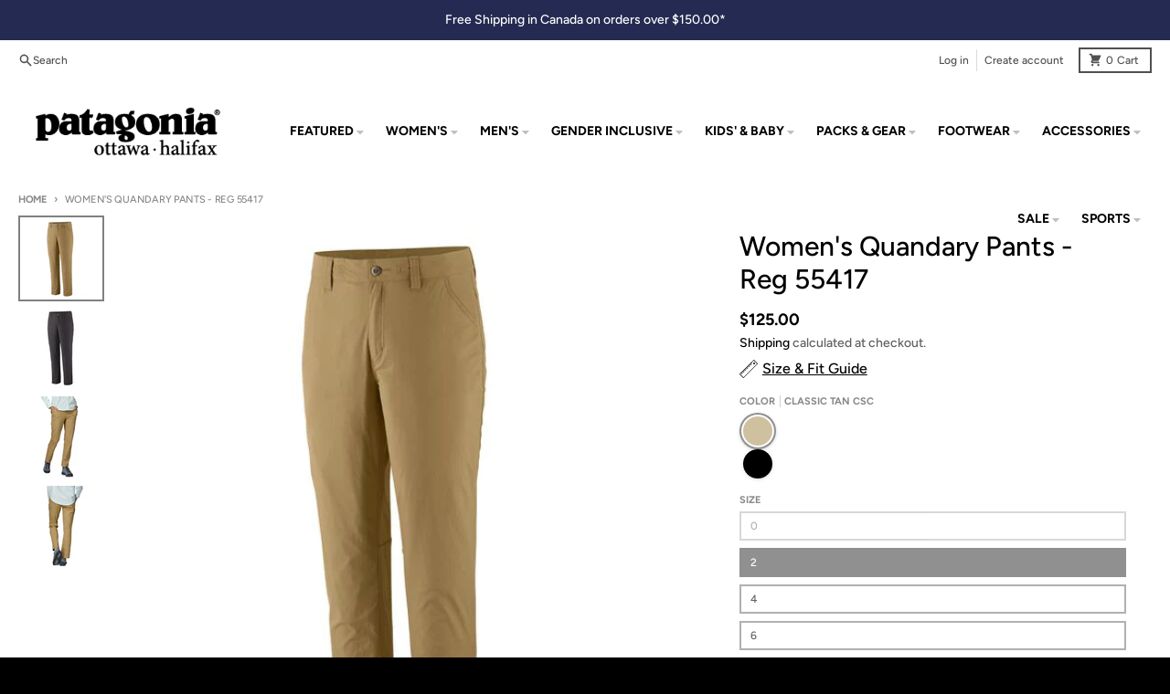

--- FILE ---
content_type: text/html; charset=utf-8
request_url: https://www.patagoniaottawa.ca/products/womens-quandary-pants-reg-55417
body_size: 39249
content:
<!doctype html>
<html class="no-js" dir="ltr" lang="en">
  <head>
<script>
window.KiwiSizing = window.KiwiSizing === undefined ? {} : window.KiwiSizing;
KiwiSizing.shop = "patagonia-halifax.myshopify.com";


KiwiSizing.data = {
  collections: "300395135050,265262399562,295792312394,266678173770,295126040650,294110101578,163878895690,164218339402",
  tags: "hike,newf25,pantsjeans,womens",
  product: "7447986012234",
  vendor: "Patagonia",
  type: "Active Essentials - Bottoms - Long - Pants",
  title: "Women's Quandary Pants - Reg 55417",
  images: ["\/\/www.patagoniaottawa.ca\/cdn\/shop\/files\/POS-WBS24_55417_CSC.jpg?v=1739470672","\/\/www.patagoniaottawa.ca\/cdn\/shop\/files\/POS-WBS24_55417_BLK.jpg?v=1739315281","\/\/www.patagoniaottawa.ca\/cdn\/shop\/files\/POS-WBS24_55417_CSC_MW1.jpg?v=1705957095","\/\/www.patagoniaottawa.ca\/cdn\/shop\/files\/POS-WBS24_55417_CSC_MW2.jpg?v=1705957095"],
  options: [{"name":"Color","position":1,"values":["Classic Tan CSC","Black BLK"]},{"name":"Size","position":2,"values":["0","2","4","6","8","10","12","14","16","18","20","22"]}],
  variants: [{"id":40676226007114,"title":"Classic Tan CSC \/ 0","option1":"Classic Tan CSC","option2":"0","option3":null,"sku":"210000121666","requires_shipping":true,"taxable":true,"featured_image":{"id":30611436175434,"product_id":7447986012234,"position":1,"created_at":"2024-01-22T16:58:03-04:00","updated_at":"2025-02-13T14:17:52-04:00","alt":null,"width":580,"height":580,"src":"\/\/www.patagoniaottawa.ca\/cdn\/shop\/files\/POS-WBS24_55417_CSC.jpg?v=1739470672","variant_ids":[40676226007114,40676226039882,40676226072650,40676226105418,40676226138186,40676226170954,40676226203722,40676226236490,40676226269258,40676226302026,40676226334794,40676226367562]},"available":false,"name":"Women's Quandary Pants - Reg 55417 - Classic Tan CSC \/ 0","public_title":"Classic Tan CSC \/ 0","options":["Classic Tan CSC","0"],"price":12500,"weight":0,"compare_at_price":12500,"inventory_management":"shopify","barcode":"196924060616","featured_media":{"alt":null,"id":22896686071882,"position":1,"preview_image":{"aspect_ratio":1.0,"height":580,"width":580,"src":"\/\/www.patagoniaottawa.ca\/cdn\/shop\/files\/POS-WBS24_55417_CSC.jpg?v=1739470672"}},"requires_selling_plan":false,"selling_plan_allocations":[]},{"id":40676226039882,"title":"Classic Tan CSC \/ 2","option1":"Classic Tan CSC","option2":"2","option3":null,"sku":"210000121667","requires_shipping":true,"taxable":true,"featured_image":{"id":30611436175434,"product_id":7447986012234,"position":1,"created_at":"2024-01-22T16:58:03-04:00","updated_at":"2025-02-13T14:17:52-04:00","alt":null,"width":580,"height":580,"src":"\/\/www.patagoniaottawa.ca\/cdn\/shop\/files\/POS-WBS24_55417_CSC.jpg?v=1739470672","variant_ids":[40676226007114,40676226039882,40676226072650,40676226105418,40676226138186,40676226170954,40676226203722,40676226236490,40676226269258,40676226302026,40676226334794,40676226367562]},"available":true,"name":"Women's Quandary Pants - Reg 55417 - Classic Tan CSC \/ 2","public_title":"Classic Tan CSC \/ 2","options":["Classic Tan CSC","2"],"price":12500,"weight":0,"compare_at_price":12500,"inventory_management":"shopify","barcode":"196924060661","featured_media":{"alt":null,"id":22896686071882,"position":1,"preview_image":{"aspect_ratio":1.0,"height":580,"width":580,"src":"\/\/www.patagoniaottawa.ca\/cdn\/shop\/files\/POS-WBS24_55417_CSC.jpg?v=1739470672"}},"requires_selling_plan":false,"selling_plan_allocations":[]},{"id":40676226072650,"title":"Classic Tan CSC \/ 4","option1":"Classic Tan CSC","option2":"4","option3":null,"sku":"210000121668","requires_shipping":true,"taxable":true,"featured_image":{"id":30611436175434,"product_id":7447986012234,"position":1,"created_at":"2024-01-22T16:58:03-04:00","updated_at":"2025-02-13T14:17:52-04:00","alt":null,"width":580,"height":580,"src":"\/\/www.patagoniaottawa.ca\/cdn\/shop\/files\/POS-WBS24_55417_CSC.jpg?v=1739470672","variant_ids":[40676226007114,40676226039882,40676226072650,40676226105418,40676226138186,40676226170954,40676226203722,40676226236490,40676226269258,40676226302026,40676226334794,40676226367562]},"available":true,"name":"Women's Quandary Pants - Reg 55417 - Classic Tan CSC \/ 4","public_title":"Classic Tan CSC \/ 4","options":["Classic Tan CSC","4"],"price":12500,"weight":0,"compare_at_price":12500,"inventory_management":"shopify","barcode":"196924060746","featured_media":{"alt":null,"id":22896686071882,"position":1,"preview_image":{"aspect_ratio":1.0,"height":580,"width":580,"src":"\/\/www.patagoniaottawa.ca\/cdn\/shop\/files\/POS-WBS24_55417_CSC.jpg?v=1739470672"}},"requires_selling_plan":false,"selling_plan_allocations":[]},{"id":40676226105418,"title":"Classic Tan CSC \/ 6","option1":"Classic Tan CSC","option2":"6","option3":null,"sku":"210000121669","requires_shipping":true,"taxable":true,"featured_image":{"id":30611436175434,"product_id":7447986012234,"position":1,"created_at":"2024-01-22T16:58:03-04:00","updated_at":"2025-02-13T14:17:52-04:00","alt":null,"width":580,"height":580,"src":"\/\/www.patagoniaottawa.ca\/cdn\/shop\/files\/POS-WBS24_55417_CSC.jpg?v=1739470672","variant_ids":[40676226007114,40676226039882,40676226072650,40676226105418,40676226138186,40676226170954,40676226203722,40676226236490,40676226269258,40676226302026,40676226334794,40676226367562]},"available":true,"name":"Women's Quandary Pants - Reg 55417 - Classic Tan CSC \/ 6","public_title":"Classic Tan CSC \/ 6","options":["Classic Tan CSC","6"],"price":12500,"weight":0,"compare_at_price":12500,"inventory_management":"shopify","barcode":"196924060814","featured_media":{"alt":null,"id":22896686071882,"position":1,"preview_image":{"aspect_ratio":1.0,"height":580,"width":580,"src":"\/\/www.patagoniaottawa.ca\/cdn\/shop\/files\/POS-WBS24_55417_CSC.jpg?v=1739470672"}},"requires_selling_plan":false,"selling_plan_allocations":[]},{"id":40676226138186,"title":"Classic Tan CSC \/ 8","option1":"Classic Tan CSC","option2":"8","option3":null,"sku":"210000121670","requires_shipping":true,"taxable":true,"featured_image":{"id":30611436175434,"product_id":7447986012234,"position":1,"created_at":"2024-01-22T16:58:03-04:00","updated_at":"2025-02-13T14:17:52-04:00","alt":null,"width":580,"height":580,"src":"\/\/www.patagoniaottawa.ca\/cdn\/shop\/files\/POS-WBS24_55417_CSC.jpg?v=1739470672","variant_ids":[40676226007114,40676226039882,40676226072650,40676226105418,40676226138186,40676226170954,40676226203722,40676226236490,40676226269258,40676226302026,40676226334794,40676226367562]},"available":true,"name":"Women's Quandary Pants - Reg 55417 - Classic Tan CSC \/ 8","public_title":"Classic Tan CSC \/ 8","options":["Classic Tan CSC","8"],"price":12500,"weight":0,"compare_at_price":12500,"inventory_management":"shopify","barcode":"196924060883","featured_media":{"alt":null,"id":22896686071882,"position":1,"preview_image":{"aspect_ratio":1.0,"height":580,"width":580,"src":"\/\/www.patagoniaottawa.ca\/cdn\/shop\/files\/POS-WBS24_55417_CSC.jpg?v=1739470672"}},"requires_selling_plan":false,"selling_plan_allocations":[]},{"id":40676226170954,"title":"Classic Tan CSC \/ 10","option1":"Classic Tan CSC","option2":"10","option3":null,"sku":"210000121671","requires_shipping":true,"taxable":true,"featured_image":{"id":30611436175434,"product_id":7447986012234,"position":1,"created_at":"2024-01-22T16:58:03-04:00","updated_at":"2025-02-13T14:17:52-04:00","alt":null,"width":580,"height":580,"src":"\/\/www.patagoniaottawa.ca\/cdn\/shop\/files\/POS-WBS24_55417_CSC.jpg?v=1739470672","variant_ids":[40676226007114,40676226039882,40676226072650,40676226105418,40676226138186,40676226170954,40676226203722,40676226236490,40676226269258,40676226302026,40676226334794,40676226367562]},"available":true,"name":"Women's Quandary Pants - Reg 55417 - Classic Tan CSC \/ 10","public_title":"Classic Tan CSC \/ 10","options":["Classic Tan CSC","10"],"price":12500,"weight":0,"compare_at_price":12500,"inventory_management":"shopify","barcode":"196924060982","featured_media":{"alt":null,"id":22896686071882,"position":1,"preview_image":{"aspect_ratio":1.0,"height":580,"width":580,"src":"\/\/www.patagoniaottawa.ca\/cdn\/shop\/files\/POS-WBS24_55417_CSC.jpg?v=1739470672"}},"requires_selling_plan":false,"selling_plan_allocations":[]},{"id":40676226203722,"title":"Classic Tan CSC \/ 12","option1":"Classic Tan CSC","option2":"12","option3":null,"sku":"210000121672","requires_shipping":true,"taxable":true,"featured_image":{"id":30611436175434,"product_id":7447986012234,"position":1,"created_at":"2024-01-22T16:58:03-04:00","updated_at":"2025-02-13T14:17:52-04:00","alt":null,"width":580,"height":580,"src":"\/\/www.patagoniaottawa.ca\/cdn\/shop\/files\/POS-WBS24_55417_CSC.jpg?v=1739470672","variant_ids":[40676226007114,40676226039882,40676226072650,40676226105418,40676226138186,40676226170954,40676226203722,40676226236490,40676226269258,40676226302026,40676226334794,40676226367562]},"available":true,"name":"Women's Quandary Pants - Reg 55417 - Classic Tan CSC \/ 12","public_title":"Classic Tan CSC \/ 12","options":["Classic Tan CSC","12"],"price":12500,"weight":0,"compare_at_price":12500,"inventory_management":"shopify","barcode":"196924061071","featured_media":{"alt":null,"id":22896686071882,"position":1,"preview_image":{"aspect_ratio":1.0,"height":580,"width":580,"src":"\/\/www.patagoniaottawa.ca\/cdn\/shop\/files\/POS-WBS24_55417_CSC.jpg?v=1739470672"}},"requires_selling_plan":false,"selling_plan_allocations":[]},{"id":40676226236490,"title":"Classic Tan CSC \/ 14","option1":"Classic Tan CSC","option2":"14","option3":null,"sku":"210000121673","requires_shipping":true,"taxable":true,"featured_image":{"id":30611436175434,"product_id":7447986012234,"position":1,"created_at":"2024-01-22T16:58:03-04:00","updated_at":"2025-02-13T14:17:52-04:00","alt":null,"width":580,"height":580,"src":"\/\/www.patagoniaottawa.ca\/cdn\/shop\/files\/POS-WBS24_55417_CSC.jpg?v=1739470672","variant_ids":[40676226007114,40676226039882,40676226072650,40676226105418,40676226138186,40676226170954,40676226203722,40676226236490,40676226269258,40676226302026,40676226334794,40676226367562]},"available":true,"name":"Women's Quandary Pants - Reg 55417 - Classic Tan CSC \/ 14","public_title":"Classic Tan CSC \/ 14","options":["Classic Tan CSC","14"],"price":12500,"weight":0,"compare_at_price":12500,"inventory_management":"shopify","barcode":"196924061170","featured_media":{"alt":null,"id":22896686071882,"position":1,"preview_image":{"aspect_ratio":1.0,"height":580,"width":580,"src":"\/\/www.patagoniaottawa.ca\/cdn\/shop\/files\/POS-WBS24_55417_CSC.jpg?v=1739470672"}},"requires_selling_plan":false,"selling_plan_allocations":[]},{"id":40676226269258,"title":"Classic Tan CSC \/ 16","option1":"Classic Tan CSC","option2":"16","option3":null,"sku":"210000121674","requires_shipping":true,"taxable":true,"featured_image":{"id":30611436175434,"product_id":7447986012234,"position":1,"created_at":"2024-01-22T16:58:03-04:00","updated_at":"2025-02-13T14:17:52-04:00","alt":null,"width":580,"height":580,"src":"\/\/www.patagoniaottawa.ca\/cdn\/shop\/files\/POS-WBS24_55417_CSC.jpg?v=1739470672","variant_ids":[40676226007114,40676226039882,40676226072650,40676226105418,40676226138186,40676226170954,40676226203722,40676226236490,40676226269258,40676226302026,40676226334794,40676226367562]},"available":true,"name":"Women's Quandary Pants - Reg 55417 - Classic Tan CSC \/ 16","public_title":"Classic Tan CSC \/ 16","options":["Classic Tan CSC","16"],"price":12500,"weight":0,"compare_at_price":12500,"inventory_management":"shopify","barcode":"196924061262","featured_media":{"alt":null,"id":22896686071882,"position":1,"preview_image":{"aspect_ratio":1.0,"height":580,"width":580,"src":"\/\/www.patagoniaottawa.ca\/cdn\/shop\/files\/POS-WBS24_55417_CSC.jpg?v=1739470672"}},"requires_selling_plan":false,"selling_plan_allocations":[]},{"id":40676226302026,"title":"Classic Tan CSC \/ 18","option1":"Classic Tan CSC","option2":"18","option3":null,"sku":"210000121675","requires_shipping":true,"taxable":true,"featured_image":{"id":30611436175434,"product_id":7447986012234,"position":1,"created_at":"2024-01-22T16:58:03-04:00","updated_at":"2025-02-13T14:17:52-04:00","alt":null,"width":580,"height":580,"src":"\/\/www.patagoniaottawa.ca\/cdn\/shop\/files\/POS-WBS24_55417_CSC.jpg?v=1739470672","variant_ids":[40676226007114,40676226039882,40676226072650,40676226105418,40676226138186,40676226170954,40676226203722,40676226236490,40676226269258,40676226302026,40676226334794,40676226367562]},"available":true,"name":"Women's Quandary Pants - Reg 55417 - Classic Tan CSC \/ 18","public_title":"Classic Tan CSC \/ 18","options":["Classic Tan CSC","18"],"price":12500,"weight":0,"compare_at_price":12500,"inventory_management":"shopify","barcode":"196924061361","featured_media":{"alt":null,"id":22896686071882,"position":1,"preview_image":{"aspect_ratio":1.0,"height":580,"width":580,"src":"\/\/www.patagoniaottawa.ca\/cdn\/shop\/files\/POS-WBS24_55417_CSC.jpg?v=1739470672"}},"requires_selling_plan":false,"selling_plan_allocations":[]},{"id":40676226334794,"title":"Classic Tan CSC \/ 20","option1":"Classic Tan CSC","option2":"20","option3":null,"sku":"210000121676","requires_shipping":true,"taxable":true,"featured_image":{"id":30611436175434,"product_id":7447986012234,"position":1,"created_at":"2024-01-22T16:58:03-04:00","updated_at":"2025-02-13T14:17:52-04:00","alt":null,"width":580,"height":580,"src":"\/\/www.patagoniaottawa.ca\/cdn\/shop\/files\/POS-WBS24_55417_CSC.jpg?v=1739470672","variant_ids":[40676226007114,40676226039882,40676226072650,40676226105418,40676226138186,40676226170954,40676226203722,40676226236490,40676226269258,40676226302026,40676226334794,40676226367562]},"available":false,"name":"Women's Quandary Pants - Reg 55417 - Classic Tan CSC \/ 20","public_title":"Classic Tan CSC \/ 20","options":["Classic Tan CSC","20"],"price":12500,"weight":0,"compare_at_price":12500,"inventory_management":"shopify","barcode":"196924061453","featured_media":{"alt":null,"id":22896686071882,"position":1,"preview_image":{"aspect_ratio":1.0,"height":580,"width":580,"src":"\/\/www.patagoniaottawa.ca\/cdn\/shop\/files\/POS-WBS24_55417_CSC.jpg?v=1739470672"}},"requires_selling_plan":false,"selling_plan_allocations":[]},{"id":40676226367562,"title":"Classic Tan CSC \/ 22","option1":"Classic Tan CSC","option2":"22","option3":null,"sku":"210000121677","requires_shipping":true,"taxable":true,"featured_image":{"id":30611436175434,"product_id":7447986012234,"position":1,"created_at":"2024-01-22T16:58:03-04:00","updated_at":"2025-02-13T14:17:52-04:00","alt":null,"width":580,"height":580,"src":"\/\/www.patagoniaottawa.ca\/cdn\/shop\/files\/POS-WBS24_55417_CSC.jpg?v=1739470672","variant_ids":[40676226007114,40676226039882,40676226072650,40676226105418,40676226138186,40676226170954,40676226203722,40676226236490,40676226269258,40676226302026,40676226334794,40676226367562]},"available":false,"name":"Women's Quandary Pants - Reg 55417 - Classic Tan CSC \/ 22","public_title":"Classic Tan CSC \/ 22","options":["Classic Tan CSC","22"],"price":12500,"weight":0,"compare_at_price":12500,"inventory_management":"shopify","barcode":"196924061569","featured_media":{"alt":null,"id":22896686071882,"position":1,"preview_image":{"aspect_ratio":1.0,"height":580,"width":580,"src":"\/\/www.patagoniaottawa.ca\/cdn\/shop\/files\/POS-WBS24_55417_CSC.jpg?v=1739470672"}},"requires_selling_plan":false,"selling_plan_allocations":[]},{"id":40676225613898,"title":"Black BLK \/ 0","option1":"Black BLK","option2":"0","option3":null,"sku":"210000121654","requires_shipping":true,"taxable":true,"featured_image":{"id":30611436142666,"product_id":7447986012234,"position":2,"created_at":"2024-01-22T16:58:01-04:00","updated_at":"2025-02-11T19:08:01-04:00","alt":null,"width":580,"height":580,"src":"\/\/www.patagoniaottawa.ca\/cdn\/shop\/files\/POS-WBS24_55417_BLK.jpg?v=1739315281","variant_ids":[40676225613898,40676225646666,40676225679434,40676225712202,40676225744970,40676225777738,40676225810506,40676225843274,40676225876042,40676225908810,40676225941578,40676225974346]},"available":true,"name":"Women's Quandary Pants - Reg 55417 - Black BLK \/ 0","public_title":"Black BLK \/ 0","options":["Black BLK","0"],"price":12500,"weight":0,"compare_at_price":12500,"inventory_management":"shopify","barcode":"196924310551","featured_media":{"alt":null,"id":22896685973578,"position":2,"preview_image":{"aspect_ratio":1.0,"height":580,"width":580,"src":"\/\/www.patagoniaottawa.ca\/cdn\/shop\/files\/POS-WBS24_55417_BLK.jpg?v=1739315281"}},"requires_selling_plan":false,"selling_plan_allocations":[]},{"id":40676225646666,"title":"Black BLK \/ 2","option1":"Black BLK","option2":"2","option3":null,"sku":"210000121655","requires_shipping":true,"taxable":true,"featured_image":{"id":30611436142666,"product_id":7447986012234,"position":2,"created_at":"2024-01-22T16:58:01-04:00","updated_at":"2025-02-11T19:08:01-04:00","alt":null,"width":580,"height":580,"src":"\/\/www.patagoniaottawa.ca\/cdn\/shop\/files\/POS-WBS24_55417_BLK.jpg?v=1739315281","variant_ids":[40676225613898,40676225646666,40676225679434,40676225712202,40676225744970,40676225777738,40676225810506,40676225843274,40676225876042,40676225908810,40676225941578,40676225974346]},"available":true,"name":"Women's Quandary Pants - Reg 55417 - Black BLK \/ 2","public_title":"Black BLK \/ 2","options":["Black BLK","2"],"price":12500,"weight":0,"compare_at_price":12500,"inventory_management":"shopify","barcode":"196924310582","featured_media":{"alt":null,"id":22896685973578,"position":2,"preview_image":{"aspect_ratio":1.0,"height":580,"width":580,"src":"\/\/www.patagoniaottawa.ca\/cdn\/shop\/files\/POS-WBS24_55417_BLK.jpg?v=1739315281"}},"requires_selling_plan":false,"selling_plan_allocations":[]},{"id":40676225679434,"title":"Black BLK \/ 4","option1":"Black BLK","option2":"4","option3":null,"sku":"210000121656","requires_shipping":true,"taxable":true,"featured_image":{"id":30611436142666,"product_id":7447986012234,"position":2,"created_at":"2024-01-22T16:58:01-04:00","updated_at":"2025-02-11T19:08:01-04:00","alt":null,"width":580,"height":580,"src":"\/\/www.patagoniaottawa.ca\/cdn\/shop\/files\/POS-WBS24_55417_BLK.jpg?v=1739315281","variant_ids":[40676225613898,40676225646666,40676225679434,40676225712202,40676225744970,40676225777738,40676225810506,40676225843274,40676225876042,40676225908810,40676225941578,40676225974346]},"available":true,"name":"Women's Quandary Pants - Reg 55417 - Black BLK \/ 4","public_title":"Black BLK \/ 4","options":["Black BLK","4"],"price":12500,"weight":0,"compare_at_price":12500,"inventory_management":"shopify","barcode":"196924310612","featured_media":{"alt":null,"id":22896685973578,"position":2,"preview_image":{"aspect_ratio":1.0,"height":580,"width":580,"src":"\/\/www.patagoniaottawa.ca\/cdn\/shop\/files\/POS-WBS24_55417_BLK.jpg?v=1739315281"}},"requires_selling_plan":false,"selling_plan_allocations":[]},{"id":40676225712202,"title":"Black BLK \/ 6","option1":"Black BLK","option2":"6","option3":null,"sku":"210000121657","requires_shipping":true,"taxable":true,"featured_image":{"id":30611436142666,"product_id":7447986012234,"position":2,"created_at":"2024-01-22T16:58:01-04:00","updated_at":"2025-02-11T19:08:01-04:00","alt":null,"width":580,"height":580,"src":"\/\/www.patagoniaottawa.ca\/cdn\/shop\/files\/POS-WBS24_55417_BLK.jpg?v=1739315281","variant_ids":[40676225613898,40676225646666,40676225679434,40676225712202,40676225744970,40676225777738,40676225810506,40676225843274,40676225876042,40676225908810,40676225941578,40676225974346]},"available":true,"name":"Women's Quandary Pants - Reg 55417 - Black BLK \/ 6","public_title":"Black BLK \/ 6","options":["Black BLK","6"],"price":12500,"weight":0,"compare_at_price":12500,"inventory_management":"shopify","barcode":"196924310643","featured_media":{"alt":null,"id":22896685973578,"position":2,"preview_image":{"aspect_ratio":1.0,"height":580,"width":580,"src":"\/\/www.patagoniaottawa.ca\/cdn\/shop\/files\/POS-WBS24_55417_BLK.jpg?v=1739315281"}},"requires_selling_plan":false,"selling_plan_allocations":[]},{"id":40676225744970,"title":"Black BLK \/ 8","option1":"Black BLK","option2":"8","option3":null,"sku":"210000121658","requires_shipping":true,"taxable":true,"featured_image":{"id":30611436142666,"product_id":7447986012234,"position":2,"created_at":"2024-01-22T16:58:01-04:00","updated_at":"2025-02-11T19:08:01-04:00","alt":null,"width":580,"height":580,"src":"\/\/www.patagoniaottawa.ca\/cdn\/shop\/files\/POS-WBS24_55417_BLK.jpg?v=1739315281","variant_ids":[40676225613898,40676225646666,40676225679434,40676225712202,40676225744970,40676225777738,40676225810506,40676225843274,40676225876042,40676225908810,40676225941578,40676225974346]},"available":true,"name":"Women's Quandary Pants - Reg 55417 - Black BLK \/ 8","public_title":"Black BLK \/ 8","options":["Black BLK","8"],"price":12500,"weight":0,"compare_at_price":12500,"inventory_management":"shopify","barcode":"196924310674","featured_media":{"alt":null,"id":22896685973578,"position":2,"preview_image":{"aspect_ratio":1.0,"height":580,"width":580,"src":"\/\/www.patagoniaottawa.ca\/cdn\/shop\/files\/POS-WBS24_55417_BLK.jpg?v=1739315281"}},"requires_selling_plan":false,"selling_plan_allocations":[]},{"id":40676225777738,"title":"Black BLK \/ 10","option1":"Black BLK","option2":"10","option3":null,"sku":"210000121659","requires_shipping":true,"taxable":true,"featured_image":{"id":30611436142666,"product_id":7447986012234,"position":2,"created_at":"2024-01-22T16:58:01-04:00","updated_at":"2025-02-11T19:08:01-04:00","alt":null,"width":580,"height":580,"src":"\/\/www.patagoniaottawa.ca\/cdn\/shop\/files\/POS-WBS24_55417_BLK.jpg?v=1739315281","variant_ids":[40676225613898,40676225646666,40676225679434,40676225712202,40676225744970,40676225777738,40676225810506,40676225843274,40676225876042,40676225908810,40676225941578,40676225974346]},"available":true,"name":"Women's Quandary Pants - Reg 55417 - Black BLK \/ 10","public_title":"Black BLK \/ 10","options":["Black BLK","10"],"price":12500,"weight":0,"compare_at_price":12500,"inventory_management":"shopify","barcode":"196924310698","featured_media":{"alt":null,"id":22896685973578,"position":2,"preview_image":{"aspect_ratio":1.0,"height":580,"width":580,"src":"\/\/www.patagoniaottawa.ca\/cdn\/shop\/files\/POS-WBS24_55417_BLK.jpg?v=1739315281"}},"requires_selling_plan":false,"selling_plan_allocations":[]},{"id":40676225810506,"title":"Black BLK \/ 12","option1":"Black BLK","option2":"12","option3":null,"sku":"210000121660","requires_shipping":true,"taxable":true,"featured_image":{"id":30611436142666,"product_id":7447986012234,"position":2,"created_at":"2024-01-22T16:58:01-04:00","updated_at":"2025-02-11T19:08:01-04:00","alt":null,"width":580,"height":580,"src":"\/\/www.patagoniaottawa.ca\/cdn\/shop\/files\/POS-WBS24_55417_BLK.jpg?v=1739315281","variant_ids":[40676225613898,40676225646666,40676225679434,40676225712202,40676225744970,40676225777738,40676225810506,40676225843274,40676225876042,40676225908810,40676225941578,40676225974346]},"available":true,"name":"Women's Quandary Pants - Reg 55417 - Black BLK \/ 12","public_title":"Black BLK \/ 12","options":["Black BLK","12"],"price":12500,"weight":0,"compare_at_price":12500,"inventory_management":"shopify","barcode":"196924310728","featured_media":{"alt":null,"id":22896685973578,"position":2,"preview_image":{"aspect_ratio":1.0,"height":580,"width":580,"src":"\/\/www.patagoniaottawa.ca\/cdn\/shop\/files\/POS-WBS24_55417_BLK.jpg?v=1739315281"}},"requires_selling_plan":false,"selling_plan_allocations":[]},{"id":40676225843274,"title":"Black BLK \/ 14","option1":"Black BLK","option2":"14","option3":null,"sku":"210000121661","requires_shipping":true,"taxable":true,"featured_image":{"id":30611436142666,"product_id":7447986012234,"position":2,"created_at":"2024-01-22T16:58:01-04:00","updated_at":"2025-02-11T19:08:01-04:00","alt":null,"width":580,"height":580,"src":"\/\/www.patagoniaottawa.ca\/cdn\/shop\/files\/POS-WBS24_55417_BLK.jpg?v=1739315281","variant_ids":[40676225613898,40676225646666,40676225679434,40676225712202,40676225744970,40676225777738,40676225810506,40676225843274,40676225876042,40676225908810,40676225941578,40676225974346]},"available":true,"name":"Women's Quandary Pants - Reg 55417 - Black BLK \/ 14","public_title":"Black BLK \/ 14","options":["Black BLK","14"],"price":12500,"weight":0,"compare_at_price":12500,"inventory_management":"shopify","barcode":"196924310742","featured_media":{"alt":null,"id":22896685973578,"position":2,"preview_image":{"aspect_ratio":1.0,"height":580,"width":580,"src":"\/\/www.patagoniaottawa.ca\/cdn\/shop\/files\/POS-WBS24_55417_BLK.jpg?v=1739315281"}},"requires_selling_plan":false,"selling_plan_allocations":[]},{"id":40676225876042,"title":"Black BLK \/ 16","option1":"Black BLK","option2":"16","option3":null,"sku":"210000121662","requires_shipping":true,"taxable":true,"featured_image":{"id":30611436142666,"product_id":7447986012234,"position":2,"created_at":"2024-01-22T16:58:01-04:00","updated_at":"2025-02-11T19:08:01-04:00","alt":null,"width":580,"height":580,"src":"\/\/www.patagoniaottawa.ca\/cdn\/shop\/files\/POS-WBS24_55417_BLK.jpg?v=1739315281","variant_ids":[40676225613898,40676225646666,40676225679434,40676225712202,40676225744970,40676225777738,40676225810506,40676225843274,40676225876042,40676225908810,40676225941578,40676225974346]},"available":true,"name":"Women's Quandary Pants - Reg 55417 - Black BLK \/ 16","public_title":"Black BLK \/ 16","options":["Black BLK","16"],"price":12500,"weight":0,"compare_at_price":12500,"inventory_management":"shopify","barcode":"196924310766","featured_media":{"alt":null,"id":22896685973578,"position":2,"preview_image":{"aspect_ratio":1.0,"height":580,"width":580,"src":"\/\/www.patagoniaottawa.ca\/cdn\/shop\/files\/POS-WBS24_55417_BLK.jpg?v=1739315281"}},"requires_selling_plan":false,"selling_plan_allocations":[]},{"id":40676225908810,"title":"Black BLK \/ 18","option1":"Black BLK","option2":"18","option3":null,"sku":"210000121663","requires_shipping":true,"taxable":true,"featured_image":{"id":30611436142666,"product_id":7447986012234,"position":2,"created_at":"2024-01-22T16:58:01-04:00","updated_at":"2025-02-11T19:08:01-04:00","alt":null,"width":580,"height":580,"src":"\/\/www.patagoniaottawa.ca\/cdn\/shop\/files\/POS-WBS24_55417_BLK.jpg?v=1739315281","variant_ids":[40676225613898,40676225646666,40676225679434,40676225712202,40676225744970,40676225777738,40676225810506,40676225843274,40676225876042,40676225908810,40676225941578,40676225974346]},"available":true,"name":"Women's Quandary Pants - Reg 55417 - Black BLK \/ 18","public_title":"Black BLK \/ 18","options":["Black BLK","18"],"price":12500,"weight":0,"compare_at_price":12500,"inventory_management":"shopify","barcode":"196924310773","featured_media":{"alt":null,"id":22896685973578,"position":2,"preview_image":{"aspect_ratio":1.0,"height":580,"width":580,"src":"\/\/www.patagoniaottawa.ca\/cdn\/shop\/files\/POS-WBS24_55417_BLK.jpg?v=1739315281"}},"requires_selling_plan":false,"selling_plan_allocations":[]},{"id":40676225941578,"title":"Black BLK \/ 20","option1":"Black BLK","option2":"20","option3":null,"sku":"210000121664","requires_shipping":true,"taxable":true,"featured_image":{"id":30611436142666,"product_id":7447986012234,"position":2,"created_at":"2024-01-22T16:58:01-04:00","updated_at":"2025-02-11T19:08:01-04:00","alt":null,"width":580,"height":580,"src":"\/\/www.patagoniaottawa.ca\/cdn\/shop\/files\/POS-WBS24_55417_BLK.jpg?v=1739315281","variant_ids":[40676225613898,40676225646666,40676225679434,40676225712202,40676225744970,40676225777738,40676225810506,40676225843274,40676225876042,40676225908810,40676225941578,40676225974346]},"available":false,"name":"Women's Quandary Pants - Reg 55417 - Black BLK \/ 20","public_title":"Black BLK \/ 20","options":["Black BLK","20"],"price":12500,"weight":0,"compare_at_price":12500,"inventory_management":"shopify","barcode":"196924310780","featured_media":{"alt":null,"id":22896685973578,"position":2,"preview_image":{"aspect_ratio":1.0,"height":580,"width":580,"src":"\/\/www.patagoniaottawa.ca\/cdn\/shop\/files\/POS-WBS24_55417_BLK.jpg?v=1739315281"}},"requires_selling_plan":false,"selling_plan_allocations":[]},{"id":40676225974346,"title":"Black BLK \/ 22","option1":"Black BLK","option2":"22","option3":null,"sku":"210000121665","requires_shipping":true,"taxable":true,"featured_image":{"id":30611436142666,"product_id":7447986012234,"position":2,"created_at":"2024-01-22T16:58:01-04:00","updated_at":"2025-02-11T19:08:01-04:00","alt":null,"width":580,"height":580,"src":"\/\/www.patagoniaottawa.ca\/cdn\/shop\/files\/POS-WBS24_55417_BLK.jpg?v=1739315281","variant_ids":[40676225613898,40676225646666,40676225679434,40676225712202,40676225744970,40676225777738,40676225810506,40676225843274,40676225876042,40676225908810,40676225941578,40676225974346]},"available":false,"name":"Women's Quandary Pants - Reg 55417 - Black BLK \/ 22","public_title":"Black BLK \/ 22","options":["Black BLK","22"],"price":12500,"weight":0,"compare_at_price":12500,"inventory_management":"shopify","barcode":"196924310797","featured_media":{"alt":null,"id":22896685973578,"position":2,"preview_image":{"aspect_ratio":1.0,"height":580,"width":580,"src":"\/\/www.patagoniaottawa.ca\/cdn\/shop\/files\/POS-WBS24_55417_BLK.jpg?v=1739315281"}},"requires_selling_plan":false,"selling_plan_allocations":[]}],
};

</script>
    <meta charset="utf-8">
    <meta http-equiv="X-UA-Compatible" content="IE=edge">
    <meta name="viewport" content="width=device-width,initial-scale=1">
    <meta name="theme-color" content="#000000">
    <link rel="canonical" href="https://patagoniahalifax.ca/products/womens-quandary-pants-reg-55417">
    <link rel="preconnect" href="https://cdn.shopify.com" crossorigin><link href="//www.patagoniaottawa.ca/cdn/shop/t/24/assets/global.js?v=90021326747112155611766322601" as="script" rel="preload"><link href="//www.patagoniaottawa.ca/cdn/shop/t/24/assets/package-splide.js?v=90826914765082906101766322601" as="script" rel="preload"><link href="//www.patagoniaottawa.ca/cdn/shop/t/24/assets/main-product.js?v=180498789098805408901766322601" as="script" rel="preload"><link rel="apple-touch-icon" sizes="180x180" href="//www.patagoniaottawa.ca/cdn/shop/files/download.png?crop=center&height=180&v=1613629664&width=180">
      <link rel="icon" type="image/png" href="//www.patagoniaottawa.ca/cdn/shop/files/download.png?crop=center&height=32&v=1613629664&width=32"><link rel="preconnect" href="https://fonts.shopifycdn.com" crossorigin>
    <title>Women&#39;s Quandary Pants - Reg 55417</title><meta name="description" content="Designed for comfort and unconstrained movement, these multifunctional hiking pants are made of 96% NetPlus® postconsumer recycled nylon made from recycled fishing nets to help reduce ocean plastic pollution/4% spandex plain weave; with a durable water repellent (DWR) finish made without perfluorinated chemicals (PFCs/"><meta property="og:site_name" content="Patagonia Ottawa - Halifax">
<meta property="og:url" content="https://patagoniahalifax.ca/products/womens-quandary-pants-reg-55417">
<meta property="og:title" content="Women&#39;s Quandary Pants - Reg 55417">
<meta property="og:type" content="product">
<meta property="og:description" content="Designed for comfort and unconstrained movement, these multifunctional hiking pants are made of 96% NetPlus® postconsumer recycled nylon made from recycled fishing nets to help reduce ocean plastic pollution/4% spandex plain weave; with a durable water repellent (DWR) finish made without perfluorinated chemicals (PFCs/"><meta property="og:image" content="http://www.patagoniaottawa.ca/cdn/shop/files/POS-WBS24_55417_CSC.jpg?v=1739470672">
  <meta property="og:image:secure_url" content="https://www.patagoniaottawa.ca/cdn/shop/files/POS-WBS24_55417_CSC.jpg?v=1739470672">
  <meta property="og:image:width" content="580">
  <meta property="og:image:height" content="580"><meta property="og:price:amount" content="125.00">
  <meta property="og:price:currency" content="CAD"><meta name="twitter:card" content="summary_large_image">
<meta name="twitter:title" content="Women&#39;s Quandary Pants - Reg 55417">
<meta name="twitter:description" content="Designed for comfort and unconstrained movement, these multifunctional hiking pants are made of 96% NetPlus® postconsumer recycled nylon made from recycled fishing nets to help reduce ocean plastic pollution/4% spandex plain weave; with a durable water repellent (DWR) finish made without perfluorinated chemicals (PFCs/">
<script>
  window.theme = {
    shopUrl: 'https://patagoniahalifax.ca',
    routes: {
      root_url: '/',
      account_url: '/account',
      account_login_url: 'https://patagoniahalifax.ca/customer_authentication/redirect?locale=en&region_country=CA',
      account_logout_url: '/account/logout',
      account_recover_url: '/account/recover',
      account_register_url: 'https://shopify.com/25581158474/account?locale=en',
      account_addresses_url: '/account/addresses',
      collections_url: '/collections',
      all_products_collection_url: '/collections/all',
      search_url: '/search',
      cart_url: '/cart',
      cart_update_url: '/cart/update',
      cart_add_url: '/cart/add',
      cart_change_url: '/cart/change',
      cart_clear_url: '/cart/clear',
      product_recommendations_url: '/recommendations/products',
      predictive_search_url: '/search/suggest'
    },
    info: { name: 'District' },
    strings: {
      addToCart: `Add to cart`,
      preOrder: `Pre-Order`,
      soldOut: `Waitlist`,
      unavailable: `Unavailable`,
      addressError: `Error looking up that address`,
      addressNoResults: `No results for that address`,
      addressQueryLimit: `You have exceeded the Google API usage limit. Consider upgrading to a <a href="https://developers.google.com/maps/premium/usage-limits">Premium Plan</a>.`,
      authError: `There was a problem authenticating your Google Maps account.`,
      unitPrice: `Unit price`,
      unitPriceSeparator: `per`,
    },
    cartStrings: {
      error: `There was an error while updating your cart. Please try again.`,
      quantityError: `You can only add [quantity] of this item to your cart.`,
    },
    accessiblityStrings: {
      giftCardRecipientExpanded: `Gift card recipient form expanded`,
      giftCardRecipientCollapsed: `Gift card recipient form collapsed`,
    },
    pageType: `product`,
    customer: false,
    moneyFormat: "${{amount}}",
    ajaxCartEnable: true,
    cartData: {"note":null,"attributes":{},"original_total_price":0,"total_price":0,"total_discount":0,"total_weight":0.0,"item_count":0,"items":[],"requires_shipping":false,"currency":"CAD","items_subtotal_price":0,"cart_level_discount_applications":[],"checkout_charge_amount":0},
    mobileBreakpoint: 768,
    packages: [],
  };
  // Publish / Subscribe
  const PUB_SUB_EVENTS = {
    cartUpdate: 'cart-update',
    quantityUpdate: 'quantity-update',
    variantChange: 'variant-change',
    cartError: 'cart-error',
  };
  let subscribers = {};

  function subscribe(eventName, callback) {
    if (subscribers[eventName] === undefined) {
      subscribers[eventName] = [];
    }

    subscribers[eventName] = [...subscribers[eventName], callback];

    return function unsubscribe() {
      subscribers[eventName] = subscribers[eventName].filter((cb) => {
        return cb !== callback;
      });
    };
  }

  function publish(eventName, data) {
    if (subscribers[eventName]) {
      subscribers[eventName].forEach((callback) => {
        callback(data);
      });
    }
  }
  theme.loadPackages = (packages) => {
    packages.forEach((package) => {
      if (!theme.packages.includes(package)) {
        const placeholderScript = document.querySelector(`script[data-package="${package}"]`);
        if (!placeholderScript) return;

        const src = placeholderScript.dataset.src;
        const script = document.createElement('script');
        script.src = src;
        script.async = false;
        script.defer = true;
        document.body.append(script);
        theme.packages.push(package);
      }
    });
  };
  document.documentElement.className = document.documentElement.className.replace('no-js', 'js');
</script><script src="//www.patagoniaottawa.ca/cdn/shop/t/24/assets/global.js?v=90021326747112155611766322601" defer="defer"></script><script src="//www.patagoniaottawa.ca/cdn/shop/t/24/assets/package-splide.js?v=90826914765082906101766322601" defer="defer"></script>
        <script src="//www.patagoniaottawa.ca/cdn/shop/t/24/assets/main-product.js?v=180498789098805408901766322601" defer="defer"></script><script>window.performance && window.performance.mark && window.performance.mark('shopify.content_for_header.start');</script><meta name="google-site-verification" content="W1E1KA-sP76Y-XjVK8JeAUOiqtaj_O2MQiMVW1Wc0oA">
<meta name="facebook-domain-verification" content="xb43uyi5trmzexcbgm5dztb8rxwdzu">
<meta name="facebook-domain-verification" content="ocwmk7hdvdyzqawimxcwmz5m1u2vni">
<meta name="facebook-domain-verification" content="ipnzpu57penci6wzr8jdegavs2qnad">
<meta id="shopify-digital-wallet" name="shopify-digital-wallet" content="/25581158474/digital_wallets/dialog">
<meta name="shopify-checkout-api-token" content="b48677bd289dfa0d9effb7cbb1a24816">
<link rel="alternate" type="application/json+oembed" href="https://patagoniahalifax.ca/products/womens-quandary-pants-reg-55417.oembed">
<script async="async" src="/checkouts/internal/preloads.js?locale=en-CA"></script>
<link rel="preconnect" href="https://shop.app" crossorigin="anonymous">
<script async="async" src="https://shop.app/checkouts/internal/preloads.js?locale=en-CA&shop_id=25581158474" crossorigin="anonymous"></script>
<script id="apple-pay-shop-capabilities" type="application/json">{"shopId":25581158474,"countryCode":"CA","currencyCode":"CAD","merchantCapabilities":["supports3DS"],"merchantId":"gid:\/\/shopify\/Shop\/25581158474","merchantName":"Patagonia Ottawa - Halifax","requiredBillingContactFields":["postalAddress","email","phone"],"requiredShippingContactFields":["postalAddress","email","phone"],"shippingType":"shipping","supportedNetworks":["visa","masterCard","amex","discover","interac","jcb"],"total":{"type":"pending","label":"Patagonia Ottawa - Halifax","amount":"1.00"},"shopifyPaymentsEnabled":true,"supportsSubscriptions":true}</script>
<script id="shopify-features" type="application/json">{"accessToken":"b48677bd289dfa0d9effb7cbb1a24816","betas":["rich-media-storefront-analytics"],"domain":"www.patagoniaottawa.ca","predictiveSearch":true,"shopId":25581158474,"locale":"en"}</script>
<script>var Shopify = Shopify || {};
Shopify.shop = "patagonia-halifax.myshopify.com";
Shopify.locale = "en";
Shopify.currency = {"active":"CAD","rate":"1.0"};
Shopify.country = "CA";
Shopify.theme = {"name":"F25 Snow","id":141736837194,"schema_name":"District","schema_version":"4.5.2","theme_store_id":735,"role":"main"};
Shopify.theme.handle = "null";
Shopify.theme.style = {"id":null,"handle":null};
Shopify.cdnHost = "www.patagoniaottawa.ca/cdn";
Shopify.routes = Shopify.routes || {};
Shopify.routes.root = "/";</script>
<script type="module">!function(o){(o.Shopify=o.Shopify||{}).modules=!0}(window);</script>
<script>!function(o){function n(){var o=[];function n(){o.push(Array.prototype.slice.apply(arguments))}return n.q=o,n}var t=o.Shopify=o.Shopify||{};t.loadFeatures=n(),t.autoloadFeatures=n()}(window);</script>
<script>
  window.ShopifyPay = window.ShopifyPay || {};
  window.ShopifyPay.apiHost = "shop.app\/pay";
  window.ShopifyPay.redirectState = null;
</script>
<script id="shop-js-analytics" type="application/json">{"pageType":"product"}</script>
<script defer="defer" async type="module" src="//www.patagoniaottawa.ca/cdn/shopifycloud/shop-js/modules/v2/client.init-shop-cart-sync_BN7fPSNr.en.esm.js"></script>
<script defer="defer" async type="module" src="//www.patagoniaottawa.ca/cdn/shopifycloud/shop-js/modules/v2/chunk.common_Cbph3Kss.esm.js"></script>
<script defer="defer" async type="module" src="//www.patagoniaottawa.ca/cdn/shopifycloud/shop-js/modules/v2/chunk.modal_DKumMAJ1.esm.js"></script>
<script type="module">
  await import("//www.patagoniaottawa.ca/cdn/shopifycloud/shop-js/modules/v2/client.init-shop-cart-sync_BN7fPSNr.en.esm.js");
await import("//www.patagoniaottawa.ca/cdn/shopifycloud/shop-js/modules/v2/chunk.common_Cbph3Kss.esm.js");
await import("//www.patagoniaottawa.ca/cdn/shopifycloud/shop-js/modules/v2/chunk.modal_DKumMAJ1.esm.js");

  window.Shopify.SignInWithShop?.initShopCartSync?.({"fedCMEnabled":true,"windoidEnabled":true});

</script>
<script>
  window.Shopify = window.Shopify || {};
  if (!window.Shopify.featureAssets) window.Shopify.featureAssets = {};
  window.Shopify.featureAssets['shop-js'] = {"shop-cart-sync":["modules/v2/client.shop-cart-sync_CJVUk8Jm.en.esm.js","modules/v2/chunk.common_Cbph3Kss.esm.js","modules/v2/chunk.modal_DKumMAJ1.esm.js"],"init-fed-cm":["modules/v2/client.init-fed-cm_7Fvt41F4.en.esm.js","modules/v2/chunk.common_Cbph3Kss.esm.js","modules/v2/chunk.modal_DKumMAJ1.esm.js"],"init-shop-email-lookup-coordinator":["modules/v2/client.init-shop-email-lookup-coordinator_Cc088_bR.en.esm.js","modules/v2/chunk.common_Cbph3Kss.esm.js","modules/v2/chunk.modal_DKumMAJ1.esm.js"],"init-windoid":["modules/v2/client.init-windoid_hPopwJRj.en.esm.js","modules/v2/chunk.common_Cbph3Kss.esm.js","modules/v2/chunk.modal_DKumMAJ1.esm.js"],"shop-button":["modules/v2/client.shop-button_B0jaPSNF.en.esm.js","modules/v2/chunk.common_Cbph3Kss.esm.js","modules/v2/chunk.modal_DKumMAJ1.esm.js"],"shop-cash-offers":["modules/v2/client.shop-cash-offers_DPIskqss.en.esm.js","modules/v2/chunk.common_Cbph3Kss.esm.js","modules/v2/chunk.modal_DKumMAJ1.esm.js"],"shop-toast-manager":["modules/v2/client.shop-toast-manager_CK7RT69O.en.esm.js","modules/v2/chunk.common_Cbph3Kss.esm.js","modules/v2/chunk.modal_DKumMAJ1.esm.js"],"init-shop-cart-sync":["modules/v2/client.init-shop-cart-sync_BN7fPSNr.en.esm.js","modules/v2/chunk.common_Cbph3Kss.esm.js","modules/v2/chunk.modal_DKumMAJ1.esm.js"],"init-customer-accounts-sign-up":["modules/v2/client.init-customer-accounts-sign-up_CfPf4CXf.en.esm.js","modules/v2/client.shop-login-button_DeIztwXF.en.esm.js","modules/v2/chunk.common_Cbph3Kss.esm.js","modules/v2/chunk.modal_DKumMAJ1.esm.js"],"pay-button":["modules/v2/client.pay-button_CgIwFSYN.en.esm.js","modules/v2/chunk.common_Cbph3Kss.esm.js","modules/v2/chunk.modal_DKumMAJ1.esm.js"],"init-customer-accounts":["modules/v2/client.init-customer-accounts_DQ3x16JI.en.esm.js","modules/v2/client.shop-login-button_DeIztwXF.en.esm.js","modules/v2/chunk.common_Cbph3Kss.esm.js","modules/v2/chunk.modal_DKumMAJ1.esm.js"],"avatar":["modules/v2/client.avatar_BTnouDA3.en.esm.js"],"init-shop-for-new-customer-accounts":["modules/v2/client.init-shop-for-new-customer-accounts_CsZy_esa.en.esm.js","modules/v2/client.shop-login-button_DeIztwXF.en.esm.js","modules/v2/chunk.common_Cbph3Kss.esm.js","modules/v2/chunk.modal_DKumMAJ1.esm.js"],"shop-follow-button":["modules/v2/client.shop-follow-button_BRMJjgGd.en.esm.js","modules/v2/chunk.common_Cbph3Kss.esm.js","modules/v2/chunk.modal_DKumMAJ1.esm.js"],"checkout-modal":["modules/v2/client.checkout-modal_B9Drz_yf.en.esm.js","modules/v2/chunk.common_Cbph3Kss.esm.js","modules/v2/chunk.modal_DKumMAJ1.esm.js"],"shop-login-button":["modules/v2/client.shop-login-button_DeIztwXF.en.esm.js","modules/v2/chunk.common_Cbph3Kss.esm.js","modules/v2/chunk.modal_DKumMAJ1.esm.js"],"lead-capture":["modules/v2/client.lead-capture_DXYzFM3R.en.esm.js","modules/v2/chunk.common_Cbph3Kss.esm.js","modules/v2/chunk.modal_DKumMAJ1.esm.js"],"shop-login":["modules/v2/client.shop-login_CA5pJqmO.en.esm.js","modules/v2/chunk.common_Cbph3Kss.esm.js","modules/v2/chunk.modal_DKumMAJ1.esm.js"],"payment-terms":["modules/v2/client.payment-terms_BxzfvcZJ.en.esm.js","modules/v2/chunk.common_Cbph3Kss.esm.js","modules/v2/chunk.modal_DKumMAJ1.esm.js"]};
</script>
<script>(function() {
  var isLoaded = false;
  function asyncLoad() {
    if (isLoaded) return;
    isLoaded = true;
    var urls = ["https:\/\/a.mailmunch.co\/widgets\/site-767701-5d43ec01e137bbd777a8b302acbe7fbbb711bb3e.js?shop=patagonia-halifax.myshopify.com","https:\/\/chimpstatic.com\/mcjs-connected\/js\/users\/2a59d83d92c0282e6b3bb054b\/f49f1301f56717d7b4c26fcdb.js?shop=patagonia-halifax.myshopify.com","https:\/\/app.kiwisizing.com\/web\/js\/dist\/kiwiSizing\/plugin\/SizingPlugin.prod.js?v=331\u0026shop=patagonia-halifax.myshopify.com","\/\/swymv3pro-01.azureedge.net\/code\/swym-shopify.js?shop=patagonia-halifax.myshopify.com","https:\/\/static.returngo.ai\/master.returngo.ai\/returngo.min.js?shop=patagonia-halifax.myshopify.com"];
    for (var i = 0; i < urls.length; i++) {
      var s = document.createElement('script');
      s.type = 'text/javascript';
      s.async = true;
      s.src = urls[i];
      var x = document.getElementsByTagName('script')[0];
      x.parentNode.insertBefore(s, x);
    }
  };
  if(window.attachEvent) {
    window.attachEvent('onload', asyncLoad);
  } else {
    window.addEventListener('load', asyncLoad, false);
  }
})();</script>
<script id="__st">var __st={"a":25581158474,"offset":-14400,"reqid":"1deae8b6-4489-4b51-9773-5b0515ff848f-1769888036","pageurl":"www.patagoniaottawa.ca\/products\/womens-quandary-pants-reg-55417","u":"a98840d86183","p":"product","rtyp":"product","rid":7447986012234};</script>
<script>window.ShopifyPaypalV4VisibilityTracking = true;</script>
<script id="captcha-bootstrap">!function(){'use strict';const t='contact',e='account',n='new_comment',o=[[t,t],['blogs',n],['comments',n],[t,'customer']],c=[[e,'customer_login'],[e,'guest_login'],[e,'recover_customer_password'],[e,'create_customer']],r=t=>t.map((([t,e])=>`form[action*='/${t}']:not([data-nocaptcha='true']) input[name='form_type'][value='${e}']`)).join(','),a=t=>()=>t?[...document.querySelectorAll(t)].map((t=>t.form)):[];function s(){const t=[...o],e=r(t);return a(e)}const i='password',u='form_key',d=['recaptcha-v3-token','g-recaptcha-response','h-captcha-response',i],f=()=>{try{return window.sessionStorage}catch{return}},m='__shopify_v',_=t=>t.elements[u];function p(t,e,n=!1){try{const o=window.sessionStorage,c=JSON.parse(o.getItem(e)),{data:r}=function(t){const{data:e,action:n}=t;return t[m]||n?{data:e,action:n}:{data:t,action:n}}(c);for(const[e,n]of Object.entries(r))t.elements[e]&&(t.elements[e].value=n);n&&o.removeItem(e)}catch(o){console.error('form repopulation failed',{error:o})}}const l='form_type',E='cptcha';function T(t){t.dataset[E]=!0}const w=window,h=w.document,L='Shopify',v='ce_forms',y='captcha';let A=!1;((t,e)=>{const n=(g='f06e6c50-85a8-45c8-87d0-21a2b65856fe',I='https://cdn.shopify.com/shopifycloud/storefront-forms-hcaptcha/ce_storefront_forms_captcha_hcaptcha.v1.5.2.iife.js',D={infoText:'Protected by hCaptcha',privacyText:'Privacy',termsText:'Terms'},(t,e,n)=>{const o=w[L][v],c=o.bindForm;if(c)return c(t,g,e,D).then(n);var r;o.q.push([[t,g,e,D],n]),r=I,A||(h.body.append(Object.assign(h.createElement('script'),{id:'captcha-provider',async:!0,src:r})),A=!0)});var g,I,D;w[L]=w[L]||{},w[L][v]=w[L][v]||{},w[L][v].q=[],w[L][y]=w[L][y]||{},w[L][y].protect=function(t,e){n(t,void 0,e),T(t)},Object.freeze(w[L][y]),function(t,e,n,w,h,L){const[v,y,A,g]=function(t,e,n){const i=e?o:[],u=t?c:[],d=[...i,...u],f=r(d),m=r(i),_=r(d.filter((([t,e])=>n.includes(e))));return[a(f),a(m),a(_),s()]}(w,h,L),I=t=>{const e=t.target;return e instanceof HTMLFormElement?e:e&&e.form},D=t=>v().includes(t);t.addEventListener('submit',(t=>{const e=I(t);if(!e)return;const n=D(e)&&!e.dataset.hcaptchaBound&&!e.dataset.recaptchaBound,o=_(e),c=g().includes(e)&&(!o||!o.value);(n||c)&&t.preventDefault(),c&&!n&&(function(t){try{if(!f())return;!function(t){const e=f();if(!e)return;const n=_(t);if(!n)return;const o=n.value;o&&e.removeItem(o)}(t);const e=Array.from(Array(32),(()=>Math.random().toString(36)[2])).join('');!function(t,e){_(t)||t.append(Object.assign(document.createElement('input'),{type:'hidden',name:u})),t.elements[u].value=e}(t,e),function(t,e){const n=f();if(!n)return;const o=[...t.querySelectorAll(`input[type='${i}']`)].map((({name:t})=>t)),c=[...d,...o],r={};for(const[a,s]of new FormData(t).entries())c.includes(a)||(r[a]=s);n.setItem(e,JSON.stringify({[m]:1,action:t.action,data:r}))}(t,e)}catch(e){console.error('failed to persist form',e)}}(e),e.submit())}));const S=(t,e)=>{t&&!t.dataset[E]&&(n(t,e.some((e=>e===t))),T(t))};for(const o of['focusin','change'])t.addEventListener(o,(t=>{const e=I(t);D(e)&&S(e,y())}));const B=e.get('form_key'),M=e.get(l),P=B&&M;t.addEventListener('DOMContentLoaded',(()=>{const t=y();if(P)for(const e of t)e.elements[l].value===M&&p(e,B);[...new Set([...A(),...v().filter((t=>'true'===t.dataset.shopifyCaptcha))])].forEach((e=>S(e,t)))}))}(h,new URLSearchParams(w.location.search),n,t,e,['guest_login'])})(!0,!0)}();</script>
<script integrity="sha256-4kQ18oKyAcykRKYeNunJcIwy7WH5gtpwJnB7kiuLZ1E=" data-source-attribution="shopify.loadfeatures" defer="defer" src="//www.patagoniaottawa.ca/cdn/shopifycloud/storefront/assets/storefront/load_feature-a0a9edcb.js" crossorigin="anonymous"></script>
<script crossorigin="anonymous" defer="defer" src="//www.patagoniaottawa.ca/cdn/shopifycloud/storefront/assets/shopify_pay/storefront-65b4c6d7.js?v=20250812"></script>
<script data-source-attribution="shopify.dynamic_checkout.dynamic.init">var Shopify=Shopify||{};Shopify.PaymentButton=Shopify.PaymentButton||{isStorefrontPortableWallets:!0,init:function(){window.Shopify.PaymentButton.init=function(){};var t=document.createElement("script");t.src="https://www.patagoniaottawa.ca/cdn/shopifycloud/portable-wallets/latest/portable-wallets.en.js",t.type="module",document.head.appendChild(t)}};
</script>
<script data-source-attribution="shopify.dynamic_checkout.buyer_consent">
  function portableWalletsHideBuyerConsent(e){var t=document.getElementById("shopify-buyer-consent"),n=document.getElementById("shopify-subscription-policy-button");t&&n&&(t.classList.add("hidden"),t.setAttribute("aria-hidden","true"),n.removeEventListener("click",e))}function portableWalletsShowBuyerConsent(e){var t=document.getElementById("shopify-buyer-consent"),n=document.getElementById("shopify-subscription-policy-button");t&&n&&(t.classList.remove("hidden"),t.removeAttribute("aria-hidden"),n.addEventListener("click",e))}window.Shopify?.PaymentButton&&(window.Shopify.PaymentButton.hideBuyerConsent=portableWalletsHideBuyerConsent,window.Shopify.PaymentButton.showBuyerConsent=portableWalletsShowBuyerConsent);
</script>
<script>
  function portableWalletsCleanup(e){e&&e.src&&console.error("Failed to load portable wallets script "+e.src);var t=document.querySelectorAll("shopify-accelerated-checkout .shopify-payment-button__skeleton, shopify-accelerated-checkout-cart .wallet-cart-button__skeleton"),e=document.getElementById("shopify-buyer-consent");for(let e=0;e<t.length;e++)t[e].remove();e&&e.remove()}function portableWalletsNotLoadedAsModule(e){e instanceof ErrorEvent&&"string"==typeof e.message&&e.message.includes("import.meta")&&"string"==typeof e.filename&&e.filename.includes("portable-wallets")&&(window.removeEventListener("error",portableWalletsNotLoadedAsModule),window.Shopify.PaymentButton.failedToLoad=e,"loading"===document.readyState?document.addEventListener("DOMContentLoaded",window.Shopify.PaymentButton.init):window.Shopify.PaymentButton.init())}window.addEventListener("error",portableWalletsNotLoadedAsModule);
</script>

<script type="module" src="https://www.patagoniaottawa.ca/cdn/shopifycloud/portable-wallets/latest/portable-wallets.en.js" onError="portableWalletsCleanup(this)" crossorigin="anonymous"></script>
<script nomodule>
  document.addEventListener("DOMContentLoaded", portableWalletsCleanup);
</script>

<link id="shopify-accelerated-checkout-styles" rel="stylesheet" media="screen" href="https://www.patagoniaottawa.ca/cdn/shopifycloud/portable-wallets/latest/accelerated-checkout-backwards-compat.css" crossorigin="anonymous">
<style id="shopify-accelerated-checkout-cart">
        #shopify-buyer-consent {
  margin-top: 1em;
  display: inline-block;
  width: 100%;
}

#shopify-buyer-consent.hidden {
  display: none;
}

#shopify-subscription-policy-button {
  background: none;
  border: none;
  padding: 0;
  text-decoration: underline;
  font-size: inherit;
  cursor: pointer;
}

#shopify-subscription-policy-button::before {
  box-shadow: none;
}

      </style>

<script>window.performance && window.performance.mark && window.performance.mark('shopify.content_for_header.end');</script>
<style data-shopify>
@font-face {
  font-family: Figtree;
  font-weight: 500;
  font-style: normal;
  font-display: swap;
  src: url("//www.patagoniaottawa.ca/cdn/fonts/figtree/figtree_n5.3b6b7df38aa5986536945796e1f947445832047c.woff2") format("woff2"),
       url("//www.patagoniaottawa.ca/cdn/fonts/figtree/figtree_n5.f26bf6dcae278b0ed902605f6605fa3338e81dab.woff") format("woff");
}
@font-face {
  font-family: Figtree;
  font-weight: 700;
  font-style: normal;
  font-display: swap;
  src: url("//www.patagoniaottawa.ca/cdn/fonts/figtree/figtree_n7.2fd9bfe01586148e644724096c9d75e8c7a90e55.woff2") format("woff2"),
       url("//www.patagoniaottawa.ca/cdn/fonts/figtree/figtree_n7.ea05de92d862f9594794ab281c4c3a67501ef5fc.woff") format("woff");
}
@font-face {
  font-family: Figtree;
  font-weight: 500;
  font-style: italic;
  font-display: swap;
  src: url("//www.patagoniaottawa.ca/cdn/fonts/figtree/figtree_i5.969396f679a62854cf82dbf67acc5721e41351f0.woff2") format("woff2"),
       url("//www.patagoniaottawa.ca/cdn/fonts/figtree/figtree_i5.93bc1cad6c73ca9815f9777c49176dfc9d2890dd.woff") format("woff");
}
@font-face {
  font-family: Figtree;
  font-weight: 700;
  font-style: italic;
  font-display: swap;
  src: url("//www.patagoniaottawa.ca/cdn/fonts/figtree/figtree_i7.06add7096a6f2ab742e09ec7e498115904eda1fe.woff2") format("woff2"),
       url("//www.patagoniaottawa.ca/cdn/fonts/figtree/figtree_i7.ee584b5fcaccdbb5518c0228158941f8df81b101.woff") format("woff");
}
@font-face {
  font-family: Figtree;
  font-weight: 500;
  font-style: normal;
  font-display: swap;
  src: url("//www.patagoniaottawa.ca/cdn/fonts/figtree/figtree_n5.3b6b7df38aa5986536945796e1f947445832047c.woff2") format("woff2"),
       url("//www.patagoniaottawa.ca/cdn/fonts/figtree/figtree_n5.f26bf6dcae278b0ed902605f6605fa3338e81dab.woff") format("woff");
}
@font-face {
  font-family: Figtree;
  font-weight: 700;
  font-style: normal;
  font-display: swap;
  src: url("//www.patagoniaottawa.ca/cdn/fonts/figtree/figtree_n7.2fd9bfe01586148e644724096c9d75e8c7a90e55.woff2") format("woff2"),
       url("//www.patagoniaottawa.ca/cdn/fonts/figtree/figtree_n7.ea05de92d862f9594794ab281c4c3a67501ef5fc.woff") format("woff");
}
@font-face {
  font-family: Figtree;
  font-weight: 500;
  font-style: normal;
  font-display: swap;
  src: url("//www.patagoniaottawa.ca/cdn/fonts/figtree/figtree_n5.3b6b7df38aa5986536945796e1f947445832047c.woff2") format("woff2"),
       url("//www.patagoniaottawa.ca/cdn/fonts/figtree/figtree_n5.f26bf6dcae278b0ed902605f6605fa3338e81dab.woff") format("woff");
}
@font-face {
  font-family: Figtree;
  font-weight: 700;
  font-style: normal;
  font-display: swap;
  src: url("//www.patagoniaottawa.ca/cdn/fonts/figtree/figtree_n7.2fd9bfe01586148e644724096c9d75e8c7a90e55.woff2") format("woff2"),
       url("//www.patagoniaottawa.ca/cdn/fonts/figtree/figtree_n7.ea05de92d862f9594794ab281c4c3a67501ef5fc.woff") format("woff");
}
:root {
    --base-font-size: 16px;
    --body-font-family: Figtree, sans-serif;
    --heading-font-family: Figtree, sans-serif;
    --navigation-font-family: Figtree, sans-serif;
    --body-style: normal;
    --body-weight: 500;
    --body-weight-bolder: 700;
    --heading-style: normal;
    --heading-weight: 500;
    --heading-weight-bolder: 700;
    --heading-capitalize: none;
    --navigation-style: normal;
    --navigation-weight: 500;
    --navigation-weight-bolder: 700;--primary-text-color: #606060;
    --primary-title-color: #000000;
    --primary-accent-color: #000000;
    --primary-accent-color-80: rgba(0, 0, 0, 0.8);
    --primary-accent-text-color: #e6e6e6;
    --primary-background-color: #ffffff;
    --primary-background-color-75: rgba(255, 255, 255, 0.8);
    --primary-secondary-background-color: #ffffff;
    --primary-secondary-background-color-50: #ffffff;
    --primary-section-border-color: #fafafa;
    --primary-text-color-05: #f7f7f7;
    --primary-text-color-10: #efefef;
    --primary-text-color-20: #dfdfdf;
    --primary-text-color-30: #cfcfcf;
    --primary-text-color-40: #bfbfbf;
    --primary-text-color-50: #b0b0b0;
    --primary-text-color-60: #a0a0a0;
    --primary-text-color-70: #909090;
    --primary-text-color-80: #808080;
    --primary-text-color-90: #707070;
    --section-text-color: #606060;
    --section-text-color-75: rgba(96, 96, 96, 0.75);
    --section-text-color-50: rgba(96, 96, 96, 0.5);
    --section-title-color: #000000;
    --section-accent-color: #000000;
    --section-accent-text-color: #e6e6e6;
    --section-accent-hover-color: #000000;
    --section-overlay-color: transparent;
    --section-overlay-hover-color: transparent;
    --section-background-color: #ffffff;
    --section-primary-border-color: #606060;
    --modal-background-color: #000000;--max-width-screen: 1280px;
    --max-width-header: 1280px;
    --spacing-section: 4rem;
    --spacing-section-half: 2rem;
    --spacing-rail: 1.25rem;
    --text-align-section: center;--swiper-theme-color: #000000;
    --duration-default: 200ms;
    --tw-ring-inset: ;
    --tw-blur: ;
    --tw-brightness: ;
    --tw-contrast: ;
    --tw-grayscale: ;
    --tw-hue-rotate: ;
    --tw-invert: ;
    --tw-saturate: ;
    --tw-sepia: ;
    --tw-drop-shadow: ;
    --tw-filter: var(--tw-blur) var(--tw-brightness) var(--tw-contrast) var(--tw-grayscale) var(--tw-hue-rotate) var(--tw-invert) var(--tw-saturate) var(--tw-sepia) var(--tw-drop-shadow);
  }
</style><link href="//www.patagoniaottawa.ca/cdn/shop/t/24/assets/base.css?v=34800303773692926551766322601" rel="stylesheet" type="text/css" media="all" />
<link rel="preload" as="font" href="//www.patagoniaottawa.ca/cdn/fonts/figtree/figtree_n5.3b6b7df38aa5986536945796e1f947445832047c.woff2" type="font/woff2" crossorigin><link rel="preload" as="font" href="//www.patagoniaottawa.ca/cdn/fonts/figtree/figtree_n5.3b6b7df38aa5986536945796e1f947445832047c.woff2" type="font/woff2" crossorigin><link rel="preload" as="font" href="//www.patagoniaottawa.ca/cdn/fonts/figtree/figtree_n5.3b6b7df38aa5986536945796e1f947445832047c.woff2" type="font/woff2" crossorigin><link href="https://monorail-edge.shopifysvc.com" rel="dns-prefetch">
<script>(function(){if ("sendBeacon" in navigator && "performance" in window) {try {var session_token_from_headers = performance.getEntriesByType('navigation')[0].serverTiming.find(x => x.name == '_s').description;} catch {var session_token_from_headers = undefined;}var session_cookie_matches = document.cookie.match(/_shopify_s=([^;]*)/);var session_token_from_cookie = session_cookie_matches && session_cookie_matches.length === 2 ? session_cookie_matches[1] : "";var session_token = session_token_from_headers || session_token_from_cookie || "";function handle_abandonment_event(e) {var entries = performance.getEntries().filter(function(entry) {return /monorail-edge.shopifysvc.com/.test(entry.name);});if (!window.abandonment_tracked && entries.length === 0) {window.abandonment_tracked = true;var currentMs = Date.now();var navigation_start = performance.timing.navigationStart;var payload = {shop_id: 25581158474,url: window.location.href,navigation_start,duration: currentMs - navigation_start,session_token,page_type: "product"};window.navigator.sendBeacon("https://monorail-edge.shopifysvc.com/v1/produce", JSON.stringify({schema_id: "online_store_buyer_site_abandonment/1.1",payload: payload,metadata: {event_created_at_ms: currentMs,event_sent_at_ms: currentMs}}));}}window.addEventListener('pagehide', handle_abandonment_event);}}());</script>
<script id="web-pixels-manager-setup">(function e(e,d,r,n,o){if(void 0===o&&(o={}),!Boolean(null===(a=null===(i=window.Shopify)||void 0===i?void 0:i.analytics)||void 0===a?void 0:a.replayQueue)){var i,a;window.Shopify=window.Shopify||{};var t=window.Shopify;t.analytics=t.analytics||{};var s=t.analytics;s.replayQueue=[],s.publish=function(e,d,r){return s.replayQueue.push([e,d,r]),!0};try{self.performance.mark("wpm:start")}catch(e){}var l=function(){var e={modern:/Edge?\/(1{2}[4-9]|1[2-9]\d|[2-9]\d{2}|\d{4,})\.\d+(\.\d+|)|Firefox\/(1{2}[4-9]|1[2-9]\d|[2-9]\d{2}|\d{4,})\.\d+(\.\d+|)|Chrom(ium|e)\/(9{2}|\d{3,})\.\d+(\.\d+|)|(Maci|X1{2}).+ Version\/(15\.\d+|(1[6-9]|[2-9]\d|\d{3,})\.\d+)([,.]\d+|)( \(\w+\)|)( Mobile\/\w+|) Safari\/|Chrome.+OPR\/(9{2}|\d{3,})\.\d+\.\d+|(CPU[ +]OS|iPhone[ +]OS|CPU[ +]iPhone|CPU IPhone OS|CPU iPad OS)[ +]+(15[._]\d+|(1[6-9]|[2-9]\d|\d{3,})[._]\d+)([._]\d+|)|Android:?[ /-](13[3-9]|1[4-9]\d|[2-9]\d{2}|\d{4,})(\.\d+|)(\.\d+|)|Android.+Firefox\/(13[5-9]|1[4-9]\d|[2-9]\d{2}|\d{4,})\.\d+(\.\d+|)|Android.+Chrom(ium|e)\/(13[3-9]|1[4-9]\d|[2-9]\d{2}|\d{4,})\.\d+(\.\d+|)|SamsungBrowser\/([2-9]\d|\d{3,})\.\d+/,legacy:/Edge?\/(1[6-9]|[2-9]\d|\d{3,})\.\d+(\.\d+|)|Firefox\/(5[4-9]|[6-9]\d|\d{3,})\.\d+(\.\d+|)|Chrom(ium|e)\/(5[1-9]|[6-9]\d|\d{3,})\.\d+(\.\d+|)([\d.]+$|.*Safari\/(?![\d.]+ Edge\/[\d.]+$))|(Maci|X1{2}).+ Version\/(10\.\d+|(1[1-9]|[2-9]\d|\d{3,})\.\d+)([,.]\d+|)( \(\w+\)|)( Mobile\/\w+|) Safari\/|Chrome.+OPR\/(3[89]|[4-9]\d|\d{3,})\.\d+\.\d+|(CPU[ +]OS|iPhone[ +]OS|CPU[ +]iPhone|CPU IPhone OS|CPU iPad OS)[ +]+(10[._]\d+|(1[1-9]|[2-9]\d|\d{3,})[._]\d+)([._]\d+|)|Android:?[ /-](13[3-9]|1[4-9]\d|[2-9]\d{2}|\d{4,})(\.\d+|)(\.\d+|)|Mobile Safari.+OPR\/([89]\d|\d{3,})\.\d+\.\d+|Android.+Firefox\/(13[5-9]|1[4-9]\d|[2-9]\d{2}|\d{4,})\.\d+(\.\d+|)|Android.+Chrom(ium|e)\/(13[3-9]|1[4-9]\d|[2-9]\d{2}|\d{4,})\.\d+(\.\d+|)|Android.+(UC? ?Browser|UCWEB|U3)[ /]?(15\.([5-9]|\d{2,})|(1[6-9]|[2-9]\d|\d{3,})\.\d+)\.\d+|SamsungBrowser\/(5\.\d+|([6-9]|\d{2,})\.\d+)|Android.+MQ{2}Browser\/(14(\.(9|\d{2,})|)|(1[5-9]|[2-9]\d|\d{3,})(\.\d+|))(\.\d+|)|K[Aa][Ii]OS\/(3\.\d+|([4-9]|\d{2,})\.\d+)(\.\d+|)/},d=e.modern,r=e.legacy,n=navigator.userAgent;return n.match(d)?"modern":n.match(r)?"legacy":"unknown"}(),u="modern"===l?"modern":"legacy",c=(null!=n?n:{modern:"",legacy:""})[u],f=function(e){return[e.baseUrl,"/wpm","/b",e.hashVersion,"modern"===e.buildTarget?"m":"l",".js"].join("")}({baseUrl:d,hashVersion:r,buildTarget:u}),m=function(e){var d=e.version,r=e.bundleTarget,n=e.surface,o=e.pageUrl,i=e.monorailEndpoint;return{emit:function(e){var a=e.status,t=e.errorMsg,s=(new Date).getTime(),l=JSON.stringify({metadata:{event_sent_at_ms:s},events:[{schema_id:"web_pixels_manager_load/3.1",payload:{version:d,bundle_target:r,page_url:o,status:a,surface:n,error_msg:t},metadata:{event_created_at_ms:s}}]});if(!i)return console&&console.warn&&console.warn("[Web Pixels Manager] No Monorail endpoint provided, skipping logging."),!1;try{return self.navigator.sendBeacon.bind(self.navigator)(i,l)}catch(e){}var u=new XMLHttpRequest;try{return u.open("POST",i,!0),u.setRequestHeader("Content-Type","text/plain"),u.send(l),!0}catch(e){return console&&console.warn&&console.warn("[Web Pixels Manager] Got an unhandled error while logging to Monorail."),!1}}}}({version:r,bundleTarget:l,surface:e.surface,pageUrl:self.location.href,monorailEndpoint:e.monorailEndpoint});try{o.browserTarget=l,function(e){var d=e.src,r=e.async,n=void 0===r||r,o=e.onload,i=e.onerror,a=e.sri,t=e.scriptDataAttributes,s=void 0===t?{}:t,l=document.createElement("script"),u=document.querySelector("head"),c=document.querySelector("body");if(l.async=n,l.src=d,a&&(l.integrity=a,l.crossOrigin="anonymous"),s)for(var f in s)if(Object.prototype.hasOwnProperty.call(s,f))try{l.dataset[f]=s[f]}catch(e){}if(o&&l.addEventListener("load",o),i&&l.addEventListener("error",i),u)u.appendChild(l);else{if(!c)throw new Error("Did not find a head or body element to append the script");c.appendChild(l)}}({src:f,async:!0,onload:function(){if(!function(){var e,d;return Boolean(null===(d=null===(e=window.Shopify)||void 0===e?void 0:e.analytics)||void 0===d?void 0:d.initialized)}()){var d=window.webPixelsManager.init(e)||void 0;if(d){var r=window.Shopify.analytics;r.replayQueue.forEach((function(e){var r=e[0],n=e[1],o=e[2];d.publishCustomEvent(r,n,o)})),r.replayQueue=[],r.publish=d.publishCustomEvent,r.visitor=d.visitor,r.initialized=!0}}},onerror:function(){return m.emit({status:"failed",errorMsg:"".concat(f," has failed to load")})},sri:function(e){var d=/^sha384-[A-Za-z0-9+/=]+$/;return"string"==typeof e&&d.test(e)}(c)?c:"",scriptDataAttributes:o}),m.emit({status:"loading"})}catch(e){m.emit({status:"failed",errorMsg:(null==e?void 0:e.message)||"Unknown error"})}}})({shopId: 25581158474,storefrontBaseUrl: "https://patagoniahalifax.ca",extensionsBaseUrl: "https://extensions.shopifycdn.com/cdn/shopifycloud/web-pixels-manager",monorailEndpoint: "https://monorail-edge.shopifysvc.com/unstable/produce_batch",surface: "storefront-renderer",enabledBetaFlags: ["2dca8a86"],webPixelsConfigList: [{"id":"340557898","configuration":"{\"config\":\"{\\\"pixel_id\\\":\\\"G-7TP2ZRNJH7\\\",\\\"target_country\\\":\\\"CA\\\",\\\"gtag_events\\\":[{\\\"type\\\":\\\"begin_checkout\\\",\\\"action_label\\\":[\\\"G-7TP2ZRNJH7\\\",\\\"AW-979280555\\\/r-93CLza94YDEKvF-tID\\\"]},{\\\"type\\\":\\\"search\\\",\\\"action_label\\\":[\\\"G-7TP2ZRNJH7\\\",\\\"AW-979280555\\\/NgHJCL_a94YDEKvF-tID\\\"]},{\\\"type\\\":\\\"view_item\\\",\\\"action_label\\\":[\\\"G-7TP2ZRNJH7\\\",\\\"AW-979280555\\\/a5mECLba94YDEKvF-tID\\\",\\\"MC-DKWH2P6MR4\\\"]},{\\\"type\\\":\\\"purchase\\\",\\\"action_label\\\":[\\\"G-7TP2ZRNJH7\\\",\\\"AW-979280555\\\/WQDICLPa94YDEKvF-tID\\\",\\\"MC-DKWH2P6MR4\\\"]},{\\\"type\\\":\\\"page_view\\\",\\\"action_label\\\":[\\\"G-7TP2ZRNJH7\\\",\\\"AW-979280555\\\/MRQPCLDa94YDEKvF-tID\\\",\\\"MC-DKWH2P6MR4\\\"]},{\\\"type\\\":\\\"add_payment_info\\\",\\\"action_label\\\":[\\\"G-7TP2ZRNJH7\\\",\\\"AW-979280555\\\/UXVUCLrb94YDEKvF-tID\\\"]},{\\\"type\\\":\\\"add_to_cart\\\",\\\"action_label\\\":[\\\"G-7TP2ZRNJH7\\\",\\\"AW-979280555\\\/2_aVCLna94YDEKvF-tID\\\"]}],\\\"enable_monitoring_mode\\\":false}\"}","eventPayloadVersion":"v1","runtimeContext":"OPEN","scriptVersion":"b2a88bafab3e21179ed38636efcd8a93","type":"APP","apiClientId":1780363,"privacyPurposes":[],"dataSharingAdjustments":{"protectedCustomerApprovalScopes":["read_customer_address","read_customer_email","read_customer_name","read_customer_personal_data","read_customer_phone"]}},{"id":"shopify-app-pixel","configuration":"{}","eventPayloadVersion":"v1","runtimeContext":"STRICT","scriptVersion":"0450","apiClientId":"shopify-pixel","type":"APP","privacyPurposes":["ANALYTICS","MARKETING"]},{"id":"shopify-custom-pixel","eventPayloadVersion":"v1","runtimeContext":"LAX","scriptVersion":"0450","apiClientId":"shopify-pixel","type":"CUSTOM","privacyPurposes":["ANALYTICS","MARKETING"]}],isMerchantRequest: false,initData: {"shop":{"name":"Patagonia Ottawa - Halifax","paymentSettings":{"currencyCode":"CAD"},"myshopifyDomain":"patagonia-halifax.myshopify.com","countryCode":"CA","storefrontUrl":"https:\/\/patagoniahalifax.ca"},"customer":null,"cart":null,"checkout":null,"productVariants":[{"price":{"amount":125.0,"currencyCode":"CAD"},"product":{"title":"Women's Quandary Pants - Reg 55417","vendor":"Patagonia","id":"7447986012234","untranslatedTitle":"Women's Quandary Pants - Reg 55417","url":"\/products\/womens-quandary-pants-reg-55417","type":"Active Essentials - Bottoms - Long - Pants"},"id":"40676226007114","image":{"src":"\/\/www.patagoniaottawa.ca\/cdn\/shop\/files\/POS-WBS24_55417_CSC.jpg?v=1739470672"},"sku":"210000121666","title":"Classic Tan CSC \/ 0","untranslatedTitle":"Classic Tan CSC \/ 0"},{"price":{"amount":125.0,"currencyCode":"CAD"},"product":{"title":"Women's Quandary Pants - Reg 55417","vendor":"Patagonia","id":"7447986012234","untranslatedTitle":"Women's Quandary Pants - Reg 55417","url":"\/products\/womens-quandary-pants-reg-55417","type":"Active Essentials - Bottoms - Long - Pants"},"id":"40676226039882","image":{"src":"\/\/www.patagoniaottawa.ca\/cdn\/shop\/files\/POS-WBS24_55417_CSC.jpg?v=1739470672"},"sku":"210000121667","title":"Classic Tan CSC \/ 2","untranslatedTitle":"Classic Tan CSC \/ 2"},{"price":{"amount":125.0,"currencyCode":"CAD"},"product":{"title":"Women's Quandary Pants - Reg 55417","vendor":"Patagonia","id":"7447986012234","untranslatedTitle":"Women's Quandary Pants - Reg 55417","url":"\/products\/womens-quandary-pants-reg-55417","type":"Active Essentials - Bottoms - Long - Pants"},"id":"40676226072650","image":{"src":"\/\/www.patagoniaottawa.ca\/cdn\/shop\/files\/POS-WBS24_55417_CSC.jpg?v=1739470672"},"sku":"210000121668","title":"Classic Tan CSC \/ 4","untranslatedTitle":"Classic Tan CSC \/ 4"},{"price":{"amount":125.0,"currencyCode":"CAD"},"product":{"title":"Women's Quandary Pants - Reg 55417","vendor":"Patagonia","id":"7447986012234","untranslatedTitle":"Women's Quandary Pants - Reg 55417","url":"\/products\/womens-quandary-pants-reg-55417","type":"Active Essentials - Bottoms - Long - Pants"},"id":"40676226105418","image":{"src":"\/\/www.patagoniaottawa.ca\/cdn\/shop\/files\/POS-WBS24_55417_CSC.jpg?v=1739470672"},"sku":"210000121669","title":"Classic Tan CSC \/ 6","untranslatedTitle":"Classic Tan CSC \/ 6"},{"price":{"amount":125.0,"currencyCode":"CAD"},"product":{"title":"Women's Quandary Pants - Reg 55417","vendor":"Patagonia","id":"7447986012234","untranslatedTitle":"Women's Quandary Pants - Reg 55417","url":"\/products\/womens-quandary-pants-reg-55417","type":"Active Essentials - Bottoms - Long - Pants"},"id":"40676226138186","image":{"src":"\/\/www.patagoniaottawa.ca\/cdn\/shop\/files\/POS-WBS24_55417_CSC.jpg?v=1739470672"},"sku":"210000121670","title":"Classic Tan CSC \/ 8","untranslatedTitle":"Classic Tan CSC \/ 8"},{"price":{"amount":125.0,"currencyCode":"CAD"},"product":{"title":"Women's Quandary Pants - Reg 55417","vendor":"Patagonia","id":"7447986012234","untranslatedTitle":"Women's Quandary Pants - Reg 55417","url":"\/products\/womens-quandary-pants-reg-55417","type":"Active Essentials - Bottoms - Long - Pants"},"id":"40676226170954","image":{"src":"\/\/www.patagoniaottawa.ca\/cdn\/shop\/files\/POS-WBS24_55417_CSC.jpg?v=1739470672"},"sku":"210000121671","title":"Classic Tan CSC \/ 10","untranslatedTitle":"Classic Tan CSC \/ 10"},{"price":{"amount":125.0,"currencyCode":"CAD"},"product":{"title":"Women's Quandary Pants - Reg 55417","vendor":"Patagonia","id":"7447986012234","untranslatedTitle":"Women's Quandary Pants - Reg 55417","url":"\/products\/womens-quandary-pants-reg-55417","type":"Active Essentials - Bottoms - Long - Pants"},"id":"40676226203722","image":{"src":"\/\/www.patagoniaottawa.ca\/cdn\/shop\/files\/POS-WBS24_55417_CSC.jpg?v=1739470672"},"sku":"210000121672","title":"Classic Tan CSC \/ 12","untranslatedTitle":"Classic Tan CSC \/ 12"},{"price":{"amount":125.0,"currencyCode":"CAD"},"product":{"title":"Women's Quandary Pants - Reg 55417","vendor":"Patagonia","id":"7447986012234","untranslatedTitle":"Women's Quandary Pants - Reg 55417","url":"\/products\/womens-quandary-pants-reg-55417","type":"Active Essentials - Bottoms - Long - Pants"},"id":"40676226236490","image":{"src":"\/\/www.patagoniaottawa.ca\/cdn\/shop\/files\/POS-WBS24_55417_CSC.jpg?v=1739470672"},"sku":"210000121673","title":"Classic Tan CSC \/ 14","untranslatedTitle":"Classic Tan CSC \/ 14"},{"price":{"amount":125.0,"currencyCode":"CAD"},"product":{"title":"Women's Quandary Pants - Reg 55417","vendor":"Patagonia","id":"7447986012234","untranslatedTitle":"Women's Quandary Pants - Reg 55417","url":"\/products\/womens-quandary-pants-reg-55417","type":"Active Essentials - Bottoms - Long - Pants"},"id":"40676226269258","image":{"src":"\/\/www.patagoniaottawa.ca\/cdn\/shop\/files\/POS-WBS24_55417_CSC.jpg?v=1739470672"},"sku":"210000121674","title":"Classic Tan CSC \/ 16","untranslatedTitle":"Classic Tan CSC \/ 16"},{"price":{"amount":125.0,"currencyCode":"CAD"},"product":{"title":"Women's Quandary Pants - Reg 55417","vendor":"Patagonia","id":"7447986012234","untranslatedTitle":"Women's Quandary Pants - Reg 55417","url":"\/products\/womens-quandary-pants-reg-55417","type":"Active Essentials - Bottoms - Long - Pants"},"id":"40676226302026","image":{"src":"\/\/www.patagoniaottawa.ca\/cdn\/shop\/files\/POS-WBS24_55417_CSC.jpg?v=1739470672"},"sku":"210000121675","title":"Classic Tan CSC \/ 18","untranslatedTitle":"Classic Tan CSC \/ 18"},{"price":{"amount":125.0,"currencyCode":"CAD"},"product":{"title":"Women's Quandary Pants - Reg 55417","vendor":"Patagonia","id":"7447986012234","untranslatedTitle":"Women's Quandary Pants - Reg 55417","url":"\/products\/womens-quandary-pants-reg-55417","type":"Active Essentials - Bottoms - Long - Pants"},"id":"40676226334794","image":{"src":"\/\/www.patagoniaottawa.ca\/cdn\/shop\/files\/POS-WBS24_55417_CSC.jpg?v=1739470672"},"sku":"210000121676","title":"Classic Tan CSC \/ 20","untranslatedTitle":"Classic Tan CSC \/ 20"},{"price":{"amount":125.0,"currencyCode":"CAD"},"product":{"title":"Women's Quandary Pants - Reg 55417","vendor":"Patagonia","id":"7447986012234","untranslatedTitle":"Women's Quandary Pants - Reg 55417","url":"\/products\/womens-quandary-pants-reg-55417","type":"Active Essentials - Bottoms - Long - Pants"},"id":"40676226367562","image":{"src":"\/\/www.patagoniaottawa.ca\/cdn\/shop\/files\/POS-WBS24_55417_CSC.jpg?v=1739470672"},"sku":"210000121677","title":"Classic Tan CSC \/ 22","untranslatedTitle":"Classic Tan CSC \/ 22"},{"price":{"amount":125.0,"currencyCode":"CAD"},"product":{"title":"Women's Quandary Pants - Reg 55417","vendor":"Patagonia","id":"7447986012234","untranslatedTitle":"Women's Quandary Pants - Reg 55417","url":"\/products\/womens-quandary-pants-reg-55417","type":"Active Essentials - Bottoms - Long - Pants"},"id":"40676225613898","image":{"src":"\/\/www.patagoniaottawa.ca\/cdn\/shop\/files\/POS-WBS24_55417_BLK.jpg?v=1739315281"},"sku":"210000121654","title":"Black BLK \/ 0","untranslatedTitle":"Black BLK \/ 0"},{"price":{"amount":125.0,"currencyCode":"CAD"},"product":{"title":"Women's Quandary Pants - Reg 55417","vendor":"Patagonia","id":"7447986012234","untranslatedTitle":"Women's Quandary Pants - Reg 55417","url":"\/products\/womens-quandary-pants-reg-55417","type":"Active Essentials - Bottoms - Long - Pants"},"id":"40676225646666","image":{"src":"\/\/www.patagoniaottawa.ca\/cdn\/shop\/files\/POS-WBS24_55417_BLK.jpg?v=1739315281"},"sku":"210000121655","title":"Black BLK \/ 2","untranslatedTitle":"Black BLK \/ 2"},{"price":{"amount":125.0,"currencyCode":"CAD"},"product":{"title":"Women's Quandary Pants - Reg 55417","vendor":"Patagonia","id":"7447986012234","untranslatedTitle":"Women's Quandary Pants - Reg 55417","url":"\/products\/womens-quandary-pants-reg-55417","type":"Active Essentials - Bottoms - Long - Pants"},"id":"40676225679434","image":{"src":"\/\/www.patagoniaottawa.ca\/cdn\/shop\/files\/POS-WBS24_55417_BLK.jpg?v=1739315281"},"sku":"210000121656","title":"Black BLK \/ 4","untranslatedTitle":"Black BLK \/ 4"},{"price":{"amount":125.0,"currencyCode":"CAD"},"product":{"title":"Women's Quandary Pants - Reg 55417","vendor":"Patagonia","id":"7447986012234","untranslatedTitle":"Women's Quandary Pants - Reg 55417","url":"\/products\/womens-quandary-pants-reg-55417","type":"Active Essentials - Bottoms - Long - Pants"},"id":"40676225712202","image":{"src":"\/\/www.patagoniaottawa.ca\/cdn\/shop\/files\/POS-WBS24_55417_BLK.jpg?v=1739315281"},"sku":"210000121657","title":"Black BLK \/ 6","untranslatedTitle":"Black BLK \/ 6"},{"price":{"amount":125.0,"currencyCode":"CAD"},"product":{"title":"Women's Quandary Pants - Reg 55417","vendor":"Patagonia","id":"7447986012234","untranslatedTitle":"Women's Quandary Pants - Reg 55417","url":"\/products\/womens-quandary-pants-reg-55417","type":"Active Essentials - Bottoms - Long - Pants"},"id":"40676225744970","image":{"src":"\/\/www.patagoniaottawa.ca\/cdn\/shop\/files\/POS-WBS24_55417_BLK.jpg?v=1739315281"},"sku":"210000121658","title":"Black BLK \/ 8","untranslatedTitle":"Black BLK \/ 8"},{"price":{"amount":125.0,"currencyCode":"CAD"},"product":{"title":"Women's Quandary Pants - Reg 55417","vendor":"Patagonia","id":"7447986012234","untranslatedTitle":"Women's Quandary Pants - Reg 55417","url":"\/products\/womens-quandary-pants-reg-55417","type":"Active Essentials - Bottoms - Long - Pants"},"id":"40676225777738","image":{"src":"\/\/www.patagoniaottawa.ca\/cdn\/shop\/files\/POS-WBS24_55417_BLK.jpg?v=1739315281"},"sku":"210000121659","title":"Black BLK \/ 10","untranslatedTitle":"Black BLK \/ 10"},{"price":{"amount":125.0,"currencyCode":"CAD"},"product":{"title":"Women's Quandary Pants - Reg 55417","vendor":"Patagonia","id":"7447986012234","untranslatedTitle":"Women's Quandary Pants - Reg 55417","url":"\/products\/womens-quandary-pants-reg-55417","type":"Active Essentials - Bottoms - Long - Pants"},"id":"40676225810506","image":{"src":"\/\/www.patagoniaottawa.ca\/cdn\/shop\/files\/POS-WBS24_55417_BLK.jpg?v=1739315281"},"sku":"210000121660","title":"Black BLK \/ 12","untranslatedTitle":"Black BLK \/ 12"},{"price":{"amount":125.0,"currencyCode":"CAD"},"product":{"title":"Women's Quandary Pants - Reg 55417","vendor":"Patagonia","id":"7447986012234","untranslatedTitle":"Women's Quandary Pants - Reg 55417","url":"\/products\/womens-quandary-pants-reg-55417","type":"Active Essentials - Bottoms - Long - Pants"},"id":"40676225843274","image":{"src":"\/\/www.patagoniaottawa.ca\/cdn\/shop\/files\/POS-WBS24_55417_BLK.jpg?v=1739315281"},"sku":"210000121661","title":"Black BLK \/ 14","untranslatedTitle":"Black BLK \/ 14"},{"price":{"amount":125.0,"currencyCode":"CAD"},"product":{"title":"Women's Quandary Pants - Reg 55417","vendor":"Patagonia","id":"7447986012234","untranslatedTitle":"Women's Quandary Pants - Reg 55417","url":"\/products\/womens-quandary-pants-reg-55417","type":"Active Essentials - Bottoms - Long - Pants"},"id":"40676225876042","image":{"src":"\/\/www.patagoniaottawa.ca\/cdn\/shop\/files\/POS-WBS24_55417_BLK.jpg?v=1739315281"},"sku":"210000121662","title":"Black BLK \/ 16","untranslatedTitle":"Black BLK \/ 16"},{"price":{"amount":125.0,"currencyCode":"CAD"},"product":{"title":"Women's Quandary Pants - Reg 55417","vendor":"Patagonia","id":"7447986012234","untranslatedTitle":"Women's Quandary Pants - Reg 55417","url":"\/products\/womens-quandary-pants-reg-55417","type":"Active Essentials - Bottoms - Long - Pants"},"id":"40676225908810","image":{"src":"\/\/www.patagoniaottawa.ca\/cdn\/shop\/files\/POS-WBS24_55417_BLK.jpg?v=1739315281"},"sku":"210000121663","title":"Black BLK \/ 18","untranslatedTitle":"Black BLK \/ 18"},{"price":{"amount":125.0,"currencyCode":"CAD"},"product":{"title":"Women's Quandary Pants - Reg 55417","vendor":"Patagonia","id":"7447986012234","untranslatedTitle":"Women's Quandary Pants - Reg 55417","url":"\/products\/womens-quandary-pants-reg-55417","type":"Active Essentials - Bottoms - Long - Pants"},"id":"40676225941578","image":{"src":"\/\/www.patagoniaottawa.ca\/cdn\/shop\/files\/POS-WBS24_55417_BLK.jpg?v=1739315281"},"sku":"210000121664","title":"Black BLK \/ 20","untranslatedTitle":"Black BLK \/ 20"},{"price":{"amount":125.0,"currencyCode":"CAD"},"product":{"title":"Women's Quandary Pants - Reg 55417","vendor":"Patagonia","id":"7447986012234","untranslatedTitle":"Women's Quandary Pants - Reg 55417","url":"\/products\/womens-quandary-pants-reg-55417","type":"Active Essentials - Bottoms - Long - Pants"},"id":"40676225974346","image":{"src":"\/\/www.patagoniaottawa.ca\/cdn\/shop\/files\/POS-WBS24_55417_BLK.jpg?v=1739315281"},"sku":"210000121665","title":"Black BLK \/ 22","untranslatedTitle":"Black BLK \/ 22"}],"purchasingCompany":null},},"https://www.patagoniaottawa.ca/cdn","1d2a099fw23dfb22ep557258f5m7a2edbae",{"modern":"","legacy":""},{"shopId":"25581158474","storefrontBaseUrl":"https:\/\/patagoniahalifax.ca","extensionBaseUrl":"https:\/\/extensions.shopifycdn.com\/cdn\/shopifycloud\/web-pixels-manager","surface":"storefront-renderer","enabledBetaFlags":"[\"2dca8a86\"]","isMerchantRequest":"false","hashVersion":"1d2a099fw23dfb22ep557258f5m7a2edbae","publish":"custom","events":"[[\"page_viewed\",{}],[\"product_viewed\",{\"productVariant\":{\"price\":{\"amount\":125.0,\"currencyCode\":\"CAD\"},\"product\":{\"title\":\"Women's Quandary Pants - Reg 55417\",\"vendor\":\"Patagonia\",\"id\":\"7447986012234\",\"untranslatedTitle\":\"Women's Quandary Pants - Reg 55417\",\"url\":\"\/products\/womens-quandary-pants-reg-55417\",\"type\":\"Active Essentials - Bottoms - Long - Pants\"},\"id\":\"40676226039882\",\"image\":{\"src\":\"\/\/www.patagoniaottawa.ca\/cdn\/shop\/files\/POS-WBS24_55417_CSC.jpg?v=1739470672\"},\"sku\":\"210000121667\",\"title\":\"Classic Tan CSC \/ 2\",\"untranslatedTitle\":\"Classic Tan CSC \/ 2\"}}]]"});</script><script>
  window.ShopifyAnalytics = window.ShopifyAnalytics || {};
  window.ShopifyAnalytics.meta = window.ShopifyAnalytics.meta || {};
  window.ShopifyAnalytics.meta.currency = 'CAD';
  var meta = {"product":{"id":7447986012234,"gid":"gid:\/\/shopify\/Product\/7447986012234","vendor":"Patagonia","type":"Active Essentials - Bottoms - Long - Pants","handle":"womens-quandary-pants-reg-55417","variants":[{"id":40676226007114,"price":12500,"name":"Women's Quandary Pants - Reg 55417 - Classic Tan CSC \/ 0","public_title":"Classic Tan CSC \/ 0","sku":"210000121666"},{"id":40676226039882,"price":12500,"name":"Women's Quandary Pants - Reg 55417 - Classic Tan CSC \/ 2","public_title":"Classic Tan CSC \/ 2","sku":"210000121667"},{"id":40676226072650,"price":12500,"name":"Women's Quandary Pants - Reg 55417 - Classic Tan CSC \/ 4","public_title":"Classic Tan CSC \/ 4","sku":"210000121668"},{"id":40676226105418,"price":12500,"name":"Women's Quandary Pants - Reg 55417 - Classic Tan CSC \/ 6","public_title":"Classic Tan CSC \/ 6","sku":"210000121669"},{"id":40676226138186,"price":12500,"name":"Women's Quandary Pants - Reg 55417 - Classic Tan CSC \/ 8","public_title":"Classic Tan CSC \/ 8","sku":"210000121670"},{"id":40676226170954,"price":12500,"name":"Women's Quandary Pants - Reg 55417 - Classic Tan CSC \/ 10","public_title":"Classic Tan CSC \/ 10","sku":"210000121671"},{"id":40676226203722,"price":12500,"name":"Women's Quandary Pants - Reg 55417 - Classic Tan CSC \/ 12","public_title":"Classic Tan CSC \/ 12","sku":"210000121672"},{"id":40676226236490,"price":12500,"name":"Women's Quandary Pants - Reg 55417 - Classic Tan CSC \/ 14","public_title":"Classic Tan CSC \/ 14","sku":"210000121673"},{"id":40676226269258,"price":12500,"name":"Women's Quandary Pants - Reg 55417 - Classic Tan CSC \/ 16","public_title":"Classic Tan CSC \/ 16","sku":"210000121674"},{"id":40676226302026,"price":12500,"name":"Women's Quandary Pants - Reg 55417 - Classic Tan CSC \/ 18","public_title":"Classic Tan CSC \/ 18","sku":"210000121675"},{"id":40676226334794,"price":12500,"name":"Women's Quandary Pants - Reg 55417 - Classic Tan CSC \/ 20","public_title":"Classic Tan CSC \/ 20","sku":"210000121676"},{"id":40676226367562,"price":12500,"name":"Women's Quandary Pants - Reg 55417 - Classic Tan CSC \/ 22","public_title":"Classic Tan CSC \/ 22","sku":"210000121677"},{"id":40676225613898,"price":12500,"name":"Women's Quandary Pants - Reg 55417 - Black BLK \/ 0","public_title":"Black BLK \/ 0","sku":"210000121654"},{"id":40676225646666,"price":12500,"name":"Women's Quandary Pants - Reg 55417 - Black BLK \/ 2","public_title":"Black BLK \/ 2","sku":"210000121655"},{"id":40676225679434,"price":12500,"name":"Women's Quandary Pants - Reg 55417 - Black BLK \/ 4","public_title":"Black BLK \/ 4","sku":"210000121656"},{"id":40676225712202,"price":12500,"name":"Women's Quandary Pants - Reg 55417 - Black BLK \/ 6","public_title":"Black BLK \/ 6","sku":"210000121657"},{"id":40676225744970,"price":12500,"name":"Women's Quandary Pants - Reg 55417 - Black BLK \/ 8","public_title":"Black BLK \/ 8","sku":"210000121658"},{"id":40676225777738,"price":12500,"name":"Women's Quandary Pants - Reg 55417 - Black BLK \/ 10","public_title":"Black BLK \/ 10","sku":"210000121659"},{"id":40676225810506,"price":12500,"name":"Women's Quandary Pants - Reg 55417 - Black BLK \/ 12","public_title":"Black BLK \/ 12","sku":"210000121660"},{"id":40676225843274,"price":12500,"name":"Women's Quandary Pants - Reg 55417 - Black BLK \/ 14","public_title":"Black BLK \/ 14","sku":"210000121661"},{"id":40676225876042,"price":12500,"name":"Women's Quandary Pants - Reg 55417 - Black BLK \/ 16","public_title":"Black BLK \/ 16","sku":"210000121662"},{"id":40676225908810,"price":12500,"name":"Women's Quandary Pants - Reg 55417 - Black BLK \/ 18","public_title":"Black BLK \/ 18","sku":"210000121663"},{"id":40676225941578,"price":12500,"name":"Women's Quandary Pants - Reg 55417 - Black BLK \/ 20","public_title":"Black BLK \/ 20","sku":"210000121664"},{"id":40676225974346,"price":12500,"name":"Women's Quandary Pants - Reg 55417 - Black BLK \/ 22","public_title":"Black BLK \/ 22","sku":"210000121665"}],"remote":false},"page":{"pageType":"product","resourceType":"product","resourceId":7447986012234,"requestId":"1deae8b6-4489-4b51-9773-5b0515ff848f-1769888036"}};
  for (var attr in meta) {
    window.ShopifyAnalytics.meta[attr] = meta[attr];
  }
</script>
<script class="analytics">
  (function () {
    var customDocumentWrite = function(content) {
      var jquery = null;

      if (window.jQuery) {
        jquery = window.jQuery;
      } else if (window.Checkout && window.Checkout.$) {
        jquery = window.Checkout.$;
      }

      if (jquery) {
        jquery('body').append(content);
      }
    };

    var hasLoggedConversion = function(token) {
      if (token) {
        return document.cookie.indexOf('loggedConversion=' + token) !== -1;
      }
      return false;
    }

    var setCookieIfConversion = function(token) {
      if (token) {
        var twoMonthsFromNow = new Date(Date.now());
        twoMonthsFromNow.setMonth(twoMonthsFromNow.getMonth() + 2);

        document.cookie = 'loggedConversion=' + token + '; expires=' + twoMonthsFromNow;
      }
    }

    var trekkie = window.ShopifyAnalytics.lib = window.trekkie = window.trekkie || [];
    if (trekkie.integrations) {
      return;
    }
    trekkie.methods = [
      'identify',
      'page',
      'ready',
      'track',
      'trackForm',
      'trackLink'
    ];
    trekkie.factory = function(method) {
      return function() {
        var args = Array.prototype.slice.call(arguments);
        args.unshift(method);
        trekkie.push(args);
        return trekkie;
      };
    };
    for (var i = 0; i < trekkie.methods.length; i++) {
      var key = trekkie.methods[i];
      trekkie[key] = trekkie.factory(key);
    }
    trekkie.load = function(config) {
      trekkie.config = config || {};
      trekkie.config.initialDocumentCookie = document.cookie;
      var first = document.getElementsByTagName('script')[0];
      var script = document.createElement('script');
      script.type = 'text/javascript';
      script.onerror = function(e) {
        var scriptFallback = document.createElement('script');
        scriptFallback.type = 'text/javascript';
        scriptFallback.onerror = function(error) {
                var Monorail = {
      produce: function produce(monorailDomain, schemaId, payload) {
        var currentMs = new Date().getTime();
        var event = {
          schema_id: schemaId,
          payload: payload,
          metadata: {
            event_created_at_ms: currentMs,
            event_sent_at_ms: currentMs
          }
        };
        return Monorail.sendRequest("https://" + monorailDomain + "/v1/produce", JSON.stringify(event));
      },
      sendRequest: function sendRequest(endpointUrl, payload) {
        // Try the sendBeacon API
        if (window && window.navigator && typeof window.navigator.sendBeacon === 'function' && typeof window.Blob === 'function' && !Monorail.isIos12()) {
          var blobData = new window.Blob([payload], {
            type: 'text/plain'
          });

          if (window.navigator.sendBeacon(endpointUrl, blobData)) {
            return true;
          } // sendBeacon was not successful

        } // XHR beacon

        var xhr = new XMLHttpRequest();

        try {
          xhr.open('POST', endpointUrl);
          xhr.setRequestHeader('Content-Type', 'text/plain');
          xhr.send(payload);
        } catch (e) {
          console.log(e);
        }

        return false;
      },
      isIos12: function isIos12() {
        return window.navigator.userAgent.lastIndexOf('iPhone; CPU iPhone OS 12_') !== -1 || window.navigator.userAgent.lastIndexOf('iPad; CPU OS 12_') !== -1;
      }
    };
    Monorail.produce('monorail-edge.shopifysvc.com',
      'trekkie_storefront_load_errors/1.1',
      {shop_id: 25581158474,
      theme_id: 141736837194,
      app_name: "storefront",
      context_url: window.location.href,
      source_url: "//www.patagoniaottawa.ca/cdn/s/trekkie.storefront.c59ea00e0474b293ae6629561379568a2d7c4bba.min.js"});

        };
        scriptFallback.async = true;
        scriptFallback.src = '//www.patagoniaottawa.ca/cdn/s/trekkie.storefront.c59ea00e0474b293ae6629561379568a2d7c4bba.min.js';
        first.parentNode.insertBefore(scriptFallback, first);
      };
      script.async = true;
      script.src = '//www.patagoniaottawa.ca/cdn/s/trekkie.storefront.c59ea00e0474b293ae6629561379568a2d7c4bba.min.js';
      first.parentNode.insertBefore(script, first);
    };
    trekkie.load(
      {"Trekkie":{"appName":"storefront","development":false,"defaultAttributes":{"shopId":25581158474,"isMerchantRequest":null,"themeId":141736837194,"themeCityHash":"2923023590153076351","contentLanguage":"en","currency":"CAD","eventMetadataId":"dcfafe07-3316-4d85-b0e0-35e994a05355"},"isServerSideCookieWritingEnabled":true,"monorailRegion":"shop_domain","enabledBetaFlags":["65f19447","b5387b81"]},"Session Attribution":{},"S2S":{"facebookCapiEnabled":false,"source":"trekkie-storefront-renderer","apiClientId":580111}}
    );

    var loaded = false;
    trekkie.ready(function() {
      if (loaded) return;
      loaded = true;

      window.ShopifyAnalytics.lib = window.trekkie;

      var originalDocumentWrite = document.write;
      document.write = customDocumentWrite;
      try { window.ShopifyAnalytics.merchantGoogleAnalytics.call(this); } catch(error) {};
      document.write = originalDocumentWrite;

      window.ShopifyAnalytics.lib.page(null,{"pageType":"product","resourceType":"product","resourceId":7447986012234,"requestId":"1deae8b6-4489-4b51-9773-5b0515ff848f-1769888036","shopifyEmitted":true});

      var match = window.location.pathname.match(/checkouts\/(.+)\/(thank_you|post_purchase)/)
      var token = match? match[1]: undefined;
      if (!hasLoggedConversion(token)) {
        setCookieIfConversion(token);
        window.ShopifyAnalytics.lib.track("Viewed Product",{"currency":"CAD","variantId":40676226007114,"productId":7447986012234,"productGid":"gid:\/\/shopify\/Product\/7447986012234","name":"Women's Quandary Pants - Reg 55417 - Classic Tan CSC \/ 0","price":"125.00","sku":"210000121666","brand":"Patagonia","variant":"Classic Tan CSC \/ 0","category":"Active Essentials - Bottoms - Long - Pants","nonInteraction":true,"remote":false},undefined,undefined,{"shopifyEmitted":true});
      window.ShopifyAnalytics.lib.track("monorail:\/\/trekkie_storefront_viewed_product\/1.1",{"currency":"CAD","variantId":40676226007114,"productId":7447986012234,"productGid":"gid:\/\/shopify\/Product\/7447986012234","name":"Women's Quandary Pants - Reg 55417 - Classic Tan CSC \/ 0","price":"125.00","sku":"210000121666","brand":"Patagonia","variant":"Classic Tan CSC \/ 0","category":"Active Essentials - Bottoms - Long - Pants","nonInteraction":true,"remote":false,"referer":"https:\/\/www.patagoniaottawa.ca\/products\/womens-quandary-pants-reg-55417"});
      }
    });


        var eventsListenerScript = document.createElement('script');
        eventsListenerScript.async = true;
        eventsListenerScript.src = "//www.patagoniaottawa.ca/cdn/shopifycloud/storefront/assets/shop_events_listener-3da45d37.js";
        document.getElementsByTagName('head')[0].appendChild(eventsListenerScript);

})();</script>
  <script>
  if (!window.ga || (window.ga && typeof window.ga !== 'function')) {
    window.ga = function ga() {
      (window.ga.q = window.ga.q || []).push(arguments);
      if (window.Shopify && window.Shopify.analytics && typeof window.Shopify.analytics.publish === 'function') {
        window.Shopify.analytics.publish("ga_stub_called", {}, {sendTo: "google_osp_migration"});
      }
      console.error("Shopify's Google Analytics stub called with:", Array.from(arguments), "\nSee https://help.shopify.com/manual/promoting-marketing/pixels/pixel-migration#google for more information.");
    };
    if (window.Shopify && window.Shopify.analytics && typeof window.Shopify.analytics.publish === 'function') {
      window.Shopify.analytics.publish("ga_stub_initialized", {}, {sendTo: "google_osp_migration"});
    }
  }
</script>
<script
  defer
  src="https://www.patagoniaottawa.ca/cdn/shopifycloud/perf-kit/shopify-perf-kit-3.1.0.min.js"
  data-application="storefront-renderer"
  data-shop-id="25581158474"
  data-render-region="gcp-us-central1"
  data-page-type="product"
  data-theme-instance-id="141736837194"
  data-theme-name="District"
  data-theme-version="4.5.2"
  data-monorail-region="shop_domain"
  data-resource-timing-sampling-rate="10"
  data-shs="true"
  data-shs-beacon="true"
  data-shs-export-with-fetch="true"
  data-shs-logs-sample-rate="1"
  data-shs-beacon-endpoint="https://www.patagoniaottawa.ca/api/collect"
></script>
</head>

  <body id="women-39-s-quandary-pants-reg-55417"
    class="font-body bg-section-background"
    data-page-type="product">
    <a class="skip-to-content-link button sr-only" href="#MainContent">
      Skip to content
    </a><!-- BEGIN sections: header-group -->
<div id="shopify-section-sections--18653347545162__promos" class="shopify-section shopify-section-group-header-group section__promos"><style>.section__promos {
    position: relative;
    z-index: 500;
  }</style>

<promo-section class="block"
  data-section-type="promos"
  
  data-section-id="sections--18653347545162__promos"
  data-sticky="false"><style>
              [data-block-id="announcement-bar-0"] {
                --section-text-color: #ffffff;
                --section-background-color: #242a51;
              }
            </style>
            <div class="promos__announcement-bar announcement-bar "
              data-block-type="announcement-bar"
              data-block-id="announcement-bar-0"
              data-bar-placement="top"
              data-show-for="both"
              data-homepage-limit="false"
              data-hide-delay="false"
              ><a class="block text-section-text hover:underline focus:underline" href="/policies/shipping-policy"><span class="announcement-bar__text block text-center text-section-text bg-section-background py-3 px-5 text-sm">Free Shipping in Canada on orders over $150.00*</span></a></div><div class="promos__bottom-container fixed inset-x-0 bottom-0"><style>
              [data-block-id="signup_bar_aJzq9c"] {
                --section-text-color: #fafafa;
                --section-background-color: #242a51;
                --section-accent-color: #ffffff;
                --section-accent-hover-color: #fcfcfc;
                --section-accent-text-color: #4d4d4d;
                --section-text-color-75: #c5c6d0;
                --section-text-color-50: #8f92a6;
                --section-text-color-25: #5a5e7b;
                --section-text-color-20: #4f5473;
                --section-primary-border-color: #fafafa;
              }
            </style>
            <div class="promos__signup-bar signup-bar hidden px-5 py-3 text-section-text bg-section-background space-y-2"
              data-block-type="signup-bar"
              data-block-id="signup_bar_aJzq9c"
              data-show-for="both"
              data-delay="10000"
              data-homepage-limit="false"
              data-visitor-limit="true"
              data-hide-delay="false"
              >

              <div class="flex justify-between items-center mx-auto max-w-2xl">
                <span class="signup-bar__text rte rte-sm pr-3"><p>Sign up for exclusive offers, events, activism awareness, new product launches and more.</p></span>
                <button id="SignupClose-signup_bar_aJzq9c" type="button"
                  class="signup-bar__close w-3.5 flex-none text-section-text-75 hover:text-section-text"
                  aria-label="Close"><svg aria-hidden="true" focusable="false" role="presentation" class="icon fill-current icon-ui-close" viewBox="0 0 352 512"><path d="m242.72 256 100.07-100.07c12.28-12.28 12.28-32.19 0-44.48l-22.24-22.24c-12.28-12.28-32.19-12.28-44.48 0L176 189.28 75.93 89.21c-12.28-12.28-32.19-12.28-44.48 0L9.21 111.45c-12.28 12.28-12.28 32.19 0 44.48L109.28 256 9.21 356.07c-12.28 12.28-12.28 32.19 0 44.48l22.24 22.24c12.28 12.28 32.2 12.28 44.48 0L176 322.72l100.07 100.07c12.28 12.28 32.2 12.28 44.48 0l22.24-22.24c12.28-12.28 12.28-32.19 0-44.48L242.72 256z"></path></svg></button>
              </div><div class="signup-bar__newsletter md:text-sm mx-auto max-w-2xl"><form method="post" action="/contact#EmailSubscription-signup_bar_aJzq9c-promotional-signup-bar" id="EmailSubscription-signup_bar_aJzq9c-promotional-signup-bar" accept-charset="UTF-8" class="email-subscription"><input type="hidden" name="form_type" value="customer" /><input type="hidden" name="utf8" value="✓" />
<input type="hidden" name="contact[tags]" value="prospect, newsletter, email subscribe, promotional-signup-bar">
    
    <div class="email-subscription__row flex space-x-2 rtl:space-x-reverse">
      <input type="email" 
        class="flex-auto bg-transparent border-section-text placeholder-section-text-75"
        id="Email-signup_bar_aJzq9c-promotional-signup-bar"
        name="contact[email]"
        placeholder="Email"
        aria-label="Email"
        aria-required="true"
        autocorrect="off"
        autocapitalize="off"
        
        required>
      <button type="submit"
        class="button button--minimal button--solid px-2 bg-section-accent text-section-accent-text focus:ring-section-accent"
        id="Subscribe-signup_bar_aJzq9c-promotional-signup-bar"><span class="sr-only">Go</span>
        <span class="inline-block w-3.5"><svg aria-hidden="true" focusable="false" role="presentation" class="icon fill-current icon-ui-envelope" viewBox="0 0 512 512"><path d="M448 64H64C28.65 64 0 92.65 0 128v256c0 35.35 28.65 64 64 64h384c35.35 0 64-28.65 64-64V128C512 92.65 483.3 64 448 64zM64 112h384c8.822 0 16 7.178 16 16v22.16l-166.8 138.1c-23.19 19.28-59.34 19.27-82.47 .0156L48 150.2V128C48 119.2 55.18 112 64 112zM448 400H64c-8.822 0-16-7.178-16-16V212.7l136.1 113.4C204.3 342.8 229.8 352 256 352s51.75-9.188 71.97-25.98L464 212.7V384C464 392.8 456.8 400 448 400z"/></svg></span>
      </button>
    </div></form></div></div></div>

</promo-section>


</div><div id="shopify-section-sections--18653347545162__header-top" class="shopify-section shopify-section-group-header-group section__header-top"><style>
  :root {
    --section-header-top-offset: 0px;
  }
  [data-section-id="sections--18653347545162__header-top"] {--section-background-color: #ffffff;
    --section-text-color: #505050;
    --section-text-color-80: #737373;
    --section-text-color-20: #dcdcdc;
  }
  [data-section-id="sections--18653347545162__header-top"] cart-notification {
    --section-background-color: #ffffff;
    --section-text-color: #606060;
    --section-text-color-80: #808080;
    --section-text-color-20: #dfdfdf;
  }.section__header-top {
    position: sticky;
    z-index: 600;
    top: 0;
  }</style>
<header-top-section class="block" data-height-css-var="--header-top-section-height">
  <div class="header-top__search-bar hidden bg-primary-secondary-background font-navigation text-primary-text py-6 px-5">
    <div class="header-top__search-bar-wrapper m-auto max-w-screen text-2xl"><search-bar id="SearchBar-sections--18653347545162__header-top" class="search-bar"
  role="dialog"
  aria-label="Search"
  data-search-bar>
  <form action="/search" method="get" role="search" class="search-bar__form w-full flex justify-center items-center">
    <div class="search-bar__input-group relative flex-1 group">
      <input class="search__input search-bar__input focus:appearance-none appearance-none w-full bg-primary-background border-primary-text focus:ring-0 placeholder-section-text-75"
        id="SearchBarInput-sections--18653347545162__header-top"
        type="search"
        name="q"
        value=""
        placeholder="Search">
      <div class="search-bar__icon absolute cursor-pointer ltr:right-0 rtl:left-0 inset-y-0 w-6 ltr:mr-4 rtl:ml-4 z-10 group-focus-within:text-primary-accent">
        <svg aria-hidden="true" focusable="false" role="presentation" class="icon fill-current icon-ui-search" viewBox="0 0 20 20"><path fill-rule="evenodd" d="M8 4a4 4 0 1 0 0 8 4 4 0 0 0 0-8zM2 8a6 6 0 1 1 10.89 3.476l4.817 4.817a1 1 0 0 1-1.414 1.414l-4.816-4.816A6 6 0 0 1 2 8z" clip-rule="evenodd"></path></svg>
      </div>
    </div><button type="button"
        class="search-bar__close flex-none w-12 h-12 p-3 opacity-50 hover:opacity-100 focus:opacity-100 focus:ring-inset"
        aria-label="Close"><svg aria-hidden="true" focusable="false" role="presentation" class="icon fill-current icon-ui-close" viewBox="0 0 352 512"><path d="m242.72 256 100.07-100.07c12.28-12.28 12.28-32.19 0-44.48l-22.24-22.24c-12.28-12.28-32.19-12.28-44.48 0L176 189.28 75.93 89.21c-12.28-12.28-32.19-12.28-44.48 0L9.21 111.45c-12.28 12.28-12.28 32.19 0 44.48L109.28 256 9.21 356.07c-12.28 12.28-12.28 32.19 0 44.48l22.24 22.24c12.28 12.28 32.2 12.28 44.48 0L176 322.72l100.07 100.07c12.28 12.28 32.2 12.28 44.48 0l22.24-22.24c12.28-12.28 12.28-32.19 0-44.48L242.72 256z"></path></svg></button></form>
</search-bar></div>
  </div>
  <header class="header-top"
    data-section-type="header-top"
    data-section-id="sections--18653347545162__header-top"
    data-sticky="true">
    <div class="header-top__wrapper">
      <div class="header-top__left">
        <div class="header-top__buttons flex">
          <button type="button"
            class="header-top__menu no-js-hidden"
            aria-controls="MenuDrawer"
            aria-expanded="false"
            data-drawer-open="menu"
            data-menu-drawer-button>
            <svg aria-hidden="true" focusable="false" role="presentation" class="icon fill-current icon-ui-menu" viewBox="0 0 20 20"><path fill-rule="evenodd" d="M3 5a1 1 0 0 1 1-1h12a1 1 0 1 1 0 2H4a1 1 0 0 1-1-1zm0 5a1 1 0 0 1 1-1h12a1 1 0 1 1 0 2H4a1 1 0 0 1-1-1zm0 5a1 1 0 0 1 1-1h12a1 1 0 1 1 0 2H4a1 1 0 0 1-1-1z" clip-rule="evenodd"></path></svg>
            <span>Menu</span>
          </button>
          <button type="button"
            class="header-top__search no-js-hidden"
            aria-controls="ModalPredictiveSearch"
            aria-expanded="false"
            data-search-bar-button>
            <svg aria-hidden="true" focusable="false" role="presentation" class="icon fill-current icon-ui-search" viewBox="0 0 20 20"><path fill-rule="evenodd" d="M8 4a4 4 0 1 0 0 8 4 4 0 0 0 0-8zM2 8a6 6 0 1 1 10.89 3.476l4.817 4.817a1 1 0 0 1-1.414 1.414l-4.816-4.816A6 6 0 0 1 2 8z" clip-rule="evenodd"></path></svg>
            <span>Search</span>
          </button>
        </div></div>
      <div class="header-top__right"><div class="header-top__account"><a href="https://patagoniahalifax.ca/customer_authentication/redirect?locale=en&region_country=CA" class="header-top__link">Log in</a>
              <a href="https://shopify.com/25581158474/account?locale=en" class="header-top__link">Create account</a></div><a href="/cart" id="cart-button" class="header-top__cart-button" data-cart-button><svg aria-hidden="true" focusable="false" role="presentation" class="icon fill-current icon-ui-cart" viewBox="0 0 20 20"><path d="M3 1a1 1 0 0 0 0 2h1.22l.305 1.222a.997.997 0 0 0 .01.042l1.358 5.43-.893.892C3.74 11.846 4.632 14 6.414 14H15a1 1 0 0 0 0-2H6.414l1-1H14a1 1 0 0 0 .894-.553l3-6A1 1 0 0 0 17 3H6.28l-.31-1.243A1 1 0 0 0 5 1H3zm13 15.5a1.5 1.5 0 1 1-3 0 1.5 1.5 0 0 1 3 0zM6.5 18a1.5 1.5 0 1 0 0-3 1.5 1.5 0 0 0 0 3z"></path></svg><span class="cart-button__count" data-cart-button-count>0</span>
          <span class="cart-button__label sr-only md:not-sr-only" data-cart-button-label>Cart</span>
          <span class="cart-button__total money" data-cart-button-total></span>
        </a><cart-notification id="cart-notification" class="cart-notification text-xs"
  aria-modal="true" aria-label="Item added to your cart"
  role="dialog" tabindex="-1">
  <div class="cart-notification__container">
    <div class="cart-notification__title">
      <span>Item added to your cart</span>
      <button id="CollectionDrawerModalClose-" type="button"
        class="cart-notification__close"
        aria-label="Close"><svg aria-hidden="true" focusable="false" role="presentation" class="icon fill-current icon-ui-close" viewBox="0 0 352 512"><path d="m242.72 256 100.07-100.07c12.28-12.28 12.28-32.19 0-44.48l-22.24-22.24c-12.28-12.28-32.19-12.28-44.48 0L176 189.28 75.93 89.21c-12.28-12.28-32.19-12.28-44.48 0L9.21 111.45c-12.28 12.28-12.28 32.19 0 44.48L109.28 256 9.21 356.07c-12.28 12.28-12.28 32.19 0 44.48l22.24 22.24c12.28 12.28 32.2 12.28 44.48 0L176 322.72l100.07 100.07c12.28 12.28 32.2 12.28 44.48 0l22.24-22.24c12.28-12.28 12.28-32.19 0-44.48L242.72 256z"></path></svg></button>
    </div>
    <div id="cart-notification-product" class="cart-notification__product"></div>
    <div id="cart-notification-links" class="cart-notification__links">
      <a href="/cart" class="cart-notification__cart">View my cart (0)</a>
      <form action="/cart" method="post" id="cart-notification-form">
        <button class="cart-notification__checkout" name="checkout">Check out</button>
      </form>
      <button type="button" class="cart-notification__continue">Continue shopping</button>
    </div>
  </div>
</cart-notification></div>
    </div>
  </header>
  <menu-drawer id="MenuDrawer">
    <div class="menu-drawer font-navigation flex flex-col fixed left-0 inset-y-0 w-full max-w-sm h-screen bg-primary-secondary-background overflow-y-auto z-20" tabindex="-1">
      <nav class="menu-drawer__navigation" role="navigation"><ul class="menu-drawer__menu drawer-menu list-menu" role="list"><li class="drawer-menu__list-item h-full" data-inline-navigation-button><disclosure-menu class="h-full">
          <details id="DetailsMenu-drawer-menu-1"
            class="drawer-menu__details h-full"
            data-link="/collections/new-fall-arrivals">
            <summary class="drawer-menu__link-item h-full">
              <div class="drawer-menu__summary-container">
                <span >FEATURED</span>
                <svg aria-hidden="true" focusable="false" role="presentation" class="icon fill-current icon-ui-chevron-down" viewBox="0 0 320 512"><path d="M31.3 192h257.3c17.8 0 26.7 21.5 14.1 34.1L174.1 354.8c-7.8 7.8-20.5 7.8-28.3 0L17.2 226.1C4.6 213.5 13.5 192 31.3 192z"></path></svg>
              </div>
            </summary>          
            <ul id="InlineMenu-drawer-menu-child-1"
              class="list-menu drawer-menu__disclosure drawer-menu-child"
              role="list"
              tabindex="-1"
              data-accordion-panel
              data-accordion-level="1"
              data-inline-navigation-submenu ><li class="drawer-menu-child__list-item"><a href="/collections/new-spring-arrivals" class="drawer-menu__link-item">
                      <span >New Arrivals</span>
                    </a></li><li class="drawer-menu-child__list-item"><a href="/collections/best-sellers" class="drawer-menu__link-item">
                      <span >Best Sellers</span>
                    </a></li><li class="drawer-menu-child__list-item"><a href="/pages/fjord-flannels" class="drawer-menu__link-item">
                      <span >Fjord Flannels</span>
                    </a></li><li class="drawer-menu-child__list-item"><a href="/pages/rain-jackets-rain-gear" class="drawer-menu__link-item">
                      <span >Rainwear</span>
                    </a></li><li class="drawer-menu-child__list-item"><a href="https://patagoniahalifax.ca/pages/regulator-fleece" class="drawer-menu__link-item">
                      <span >Regulator® Fleece</span>
                    </a></li><li class="drawer-menu-child__list-item"><a href="/pages/the-nano-puff%C2%AE-redesigned" class="drawer-menu__link-item">
                      <span >Nano Puff®</span>
                    </a></li><li class="drawer-menu-child__list-item"><a href="/pages/black-hole%C2%AE-bags" class="drawer-menu__link-item">
                      <span >Black Hole® Bags</span>
                    </a></li><li class="drawer-menu-child__list-item"><a href="/pages/parkas" class="drawer-menu__link-item">
                      <span >Parkas</span>
                    </a></li><li class="drawer-menu-child__list-item"><a href="/collections/hestra" class="drawer-menu__link-item">
                      <span >Hestra</span>
                    </a></li></ul>
          </details>
        </disclosure-menu></li><li class="drawer-menu__list-item h-full" data-inline-navigation-button><disclosure-menu class="h-full">
          <details id="DetailsMenu-drawer-menu-2"
            class="drawer-menu__details h-full"
            data-link="/collections/womens">
            <summary class="drawer-menu__link-item h-full">
              <div class="drawer-menu__summary-container">
                <span >WOMEN&#39;S</span>
                <svg aria-hidden="true" focusable="false" role="presentation" class="icon fill-current icon-ui-chevron-down" viewBox="0 0 320 512"><path d="M31.3 192h257.3c17.8 0 26.7 21.5 14.1 34.1L174.1 354.8c-7.8 7.8-20.5 7.8-28.3 0L17.2 226.1C4.6 213.5 13.5 192 31.3 192z"></path></svg>
              </div>
            </summary>          
            <ul id="InlineMenu-drawer-menu-child-2"
              class="list-menu drawer-menu__disclosure drawer-menu-child"
              role="list"
              tabindex="-1"
              data-accordion-panel
              data-accordion-level="1"
              data-inline-navigation-submenu ><li class="drawer-menu-child__list-item"><a href="/collections/womens" class="drawer-menu__link-item">
                      <span >All</span>
                    </a></li><li class="drawer-menu-child__list-item"><a href="/collections/womens-new-arrivals" class="drawer-menu__link-item">
                      <span >New Arrivals</span>
                    </a></li><li class="drawer-menu-child__list-item"><a href="/collections/womens-jackets-vests" class="drawer-menu__link-item">
                      <span >Jackets &amp; Vests</span>
                    </a></li><li class="drawer-menu-child__list-item"><a href="/collections/womens-fleece" class="drawer-menu__link-item">
                      <span >Fleece</span>
                    </a></li><li class="drawer-menu-child__list-item"><a href="/collections/womens-sweatshirts-hoodies" class="drawer-menu__link-item">
                      <span >Sweatshirts &amp; Hoodies</span>
                    </a></li><li class="drawer-menu-child__list-item"><a href="/collections/womens-t-shirts" class="drawer-menu__link-item">
                      <span >Tops</span>
                    </a></li><li class="drawer-menu-child__list-item"><a href="/collections/womens-pants-jeans" class="drawer-menu__link-item">
                      <span >Pants &amp; Jeans</span>
                    </a></li><li class="drawer-menu-child__list-item"><a href="/collections/womens-shorts" class="drawer-menu__link-item">
                      <span >Shorts</span>
                    </a></li><li class="drawer-menu-child__list-item"><a href="/collections/womens-dresses-skirts" class="drawer-menu__link-item">
                      <span >Dresses &amp; Jumpsuits</span>
                    </a></li><li class="drawer-menu-child__list-item"><a href="/collections/womens-baselayer" class="drawer-menu__link-item">
                      <span >Baselayers</span>
                    </a></li><li class="drawer-menu-child__list-item"><a href="/collections/womens-underwear" class="drawer-menu__link-item">
                      <span >Underwear</span>
                    </a></li><li class="drawer-menu-child__list-item"><a href="/collections/womens-socks" class="drawer-menu__link-item">
                      <span >Socks</span>
                    </a></li></ul>
          </details>
        </disclosure-menu></li><li class="drawer-menu__list-item h-full" data-inline-navigation-button><disclosure-menu class="h-full">
          <details id="DetailsMenu-drawer-menu-3"
            class="drawer-menu__details h-full"
            data-link="/collections/mens">
            <summary class="drawer-menu__link-item h-full">
              <div class="drawer-menu__summary-container">
                <span >MEN&#39;S</span>
                <svg aria-hidden="true" focusable="false" role="presentation" class="icon fill-current icon-ui-chevron-down" viewBox="0 0 320 512"><path d="M31.3 192h257.3c17.8 0 26.7 21.5 14.1 34.1L174.1 354.8c-7.8 7.8-20.5 7.8-28.3 0L17.2 226.1C4.6 213.5 13.5 192 31.3 192z"></path></svg>
              </div>
            </summary>          
            <ul id="InlineMenu-drawer-menu-child-3"
              class="list-menu drawer-menu__disclosure drawer-menu-child"
              role="list"
              tabindex="-1"
              data-accordion-panel
              data-accordion-level="1"
              data-inline-navigation-submenu ><li class="drawer-menu-child__list-item"><a href="/collections/mens" class="drawer-menu__link-item">
                      <span >All</span>
                    </a></li><li class="drawer-menu-child__list-item"><a href="/collections/mens-new-arrivals" class="drawer-menu__link-item">
                      <span >New Arrivals</span>
                    </a></li><li class="drawer-menu-child__list-item"><a href="/collections/mens-jackets-vests" class="drawer-menu__link-item">
                      <span >Jackets &amp; Vests</span>
                    </a></li><li class="drawer-menu-child__list-item"><a href="/collections/mens-fleece" class="drawer-menu__link-item">
                      <span >Fleece</span>
                    </a></li><li class="drawer-menu-child__list-item"><a href="/collections/mens-sweatshirts-hoodies" class="drawer-menu__link-item">
                      <span >Sweatshirts &amp; Hoodies</span>
                    </a></li><li class="drawer-menu-child__list-item"><a href="/collections/mens-shirts" class="drawer-menu__link-item">
                      <span >Shirts</span>
                    </a></li><li class="drawer-menu-child__list-item"><a href="/collections/mens-t-shirts" class="drawer-menu__link-item">
                      <span >T-Shirts</span>
                    </a></li><li class="drawer-menu-child__list-item"><a href="/collections/mens-pants-jeans" class="drawer-menu__link-item">
                      <span >Pants &amp; Jeans</span>
                    </a></li><li class="drawer-menu-child__list-item"><a href="/collections/mens-shorts" class="drawer-menu__link-item">
                      <span >Shorts</span>
                    </a></li><li class="drawer-menu-child__list-item"><a href="/collections/mens-baselayer" class="drawer-menu__link-item">
                      <span >Baselayers</span>
                    </a></li><li class="drawer-menu-child__list-item"><a href="/collections/mens-socks" class="drawer-menu__link-item">
                      <span >Socks</span>
                    </a></li></ul>
          </details>
        </disclosure-menu></li><li class="drawer-menu__list-item h-full" data-inline-navigation-button><disclosure-menu class="h-full">
          <details id="DetailsMenu-drawer-menu-4"
            class="drawer-menu__details h-full"
            data-link="/collections/gender-inclusive">
            <summary class="drawer-menu__link-item h-full">
              <div class="drawer-menu__summary-container">
                <span >GENDER INCLUSIVE</span>
                <svg aria-hidden="true" focusable="false" role="presentation" class="icon fill-current icon-ui-chevron-down" viewBox="0 0 320 512"><path d="M31.3 192h257.3c17.8 0 26.7 21.5 14.1 34.1L174.1 354.8c-7.8 7.8-20.5 7.8-28.3 0L17.2 226.1C4.6 213.5 13.5 192 31.3 192z"></path></svg>
              </div>
            </summary>          
            <ul id="InlineMenu-drawer-menu-child-4"
              class="list-menu drawer-menu__disclosure drawer-menu-child"
              role="list"
              tabindex="-1"
              data-accordion-panel
              data-accordion-level="1"
              data-inline-navigation-submenu ><li class="drawer-menu-child__list-item"><a href="/collections/gender-inclusive" class="drawer-menu__link-item">
                      <span >All</span>
                    </a></li></ul>
          </details>
        </disclosure-menu></li><li class="drawer-menu__list-item h-full" data-inline-navigation-button><disclosure-menu class="h-full">
          <details id="DetailsMenu-drawer-menu-5"
            class="drawer-menu__details h-full"
            data-link="/collections/kids-baby">
            <summary class="drawer-menu__link-item h-full">
              <div class="drawer-menu__summary-container">
                <span >KIDS&#39; &amp; BABY</span>
                <svg aria-hidden="true" focusable="false" role="presentation" class="icon fill-current icon-ui-chevron-down" viewBox="0 0 320 512"><path d="M31.3 192h257.3c17.8 0 26.7 21.5 14.1 34.1L174.1 354.8c-7.8 7.8-20.5 7.8-28.3 0L17.2 226.1C4.6 213.5 13.5 192 31.3 192z"></path></svg>
              </div>
            </summary>          
            <ul id="InlineMenu-drawer-menu-child-5"
              class="list-menu drawer-menu__disclosure drawer-menu-child"
              role="list"
              tabindex="-1"
              data-accordion-panel
              data-accordion-level="1"
              data-inline-navigation-submenu ><li class="drawer-menu-child__list-item"><a href="/collections/kids-baby" class="drawer-menu__link-item">
                      <span >All</span>
                    </a></li><li class="drawer-menu-child__list-item"><a href="/collections/kids-baby-new-arrivals" class="drawer-menu__link-item">
                      <span >Kids&#39; &amp; Baby New Arrivals</span>
                    </a></li><li class="drawer-menu-child__list-item"><a href="/collections/kids-baby-babies-toddlers" class="drawer-menu__link-item">
                      <span >Babies &amp; Toddlers (0-5T)</span>
                    </a></li><li class="drawer-menu-child__list-item"><a href="/collections/exclude-gst-items" class="drawer-menu__link-item">
                      <span >Kids&#39; (5-18)</span>
                    </a></li><li class="drawer-menu-child__list-item"><a href="/collections/baby-and-kids-hats-and-accessory" class="drawer-menu__link-item">
                      <span >Hats &amp; Accessories</span>
                    </a></li></ul>
          </details>
        </disclosure-menu></li><li class="drawer-menu__list-item h-full" data-inline-navigation-button><disclosure-menu class="h-full">
          <details id="DetailsMenu-drawer-menu-6"
            class="drawer-menu__details h-full"
            data-link="/collections/equipment">
            <summary class="drawer-menu__link-item h-full">
              <div class="drawer-menu__summary-container">
                <span >PACKS &amp; GEAR</span>
                <svg aria-hidden="true" focusable="false" role="presentation" class="icon fill-current icon-ui-chevron-down" viewBox="0 0 320 512"><path d="M31.3 192h257.3c17.8 0 26.7 21.5 14.1 34.1L174.1 354.8c-7.8 7.8-20.5 7.8-28.3 0L17.2 226.1C4.6 213.5 13.5 192 31.3 192z"></path></svg>
              </div>
            </summary>          
            <ul id="InlineMenu-drawer-menu-child-6"
              class="list-menu drawer-menu__disclosure drawer-menu-child"
              role="list"
              tabindex="-1"
              data-accordion-panel
              data-accordion-level="1"
              data-inline-navigation-submenu ><li class="drawer-menu-child__list-item"><a href="/collections/equipment" class="drawer-menu__link-item">
                      <span >All</span>
                    </a></li><li class="drawer-menu-child__list-item"><a href="/collections/equipment-new-arrivals" class="drawer-menu__link-item">
                      <span >Packs &amp; Gear New Arrivals</span>
                    </a></li><li class="drawer-menu-child__list-item"><a href="/collections/black-hole%E2%84%A2-bags" class="drawer-menu__link-item">
                      <span >Black Hole™ Bags</span>
                    </a></li><li class="drawer-menu-child__list-item"><a href="/collections/totes-slings-and-waist-packs" class="drawer-menu__link-item">
                      <span >Totes, Slings &amp; Waist Packs</span>
                    </a></li><li class="drawer-menu-child__list-item"><a href="/collections/travel-bags" class="drawer-menu__link-item">
                      <span >Duffel &amp; Travel Bags</span>
                    </a></li><li class="drawer-menu-child__list-item"><a href="/collections/back-packs" class="drawer-menu__link-item">
                      <span >Backpacks</span>
                    </a></li><li class="drawer-menu-child__list-item"><a href="/collections/technical-packs" class="drawer-menu__link-item">
                      <span >Technical Packs</span>
                    </a></li><li class="drawer-menu-child__list-item"><a href="/collections/waders-gear" class="drawer-menu__link-item">
                      <span >Waders &amp; Gear</span>
                    </a></li></ul>
          </details>
        </disclosure-menu></li><li class="drawer-menu__list-item h-full" data-inline-navigation-button><disclosure-menu class="h-full">
          <details id="DetailsMenu-drawer-menu-7"
            class="drawer-menu__details h-full"
            data-link="/collections/footwear">
            <summary class="drawer-menu__link-item h-full">
              <div class="drawer-menu__summary-container">
                <span >FOOTWEAR</span>
                <svg aria-hidden="true" focusable="false" role="presentation" class="icon fill-current icon-ui-chevron-down" viewBox="0 0 320 512"><path d="M31.3 192h257.3c17.8 0 26.7 21.5 14.1 34.1L174.1 354.8c-7.8 7.8-20.5 7.8-28.3 0L17.2 226.1C4.6 213.5 13.5 192 31.3 192z"></path></svg>
              </div>
            </summary>          
            <ul id="InlineMenu-drawer-menu-child-7"
              class="list-menu drawer-menu__disclosure drawer-menu-child"
              role="list"
              tabindex="-1"
              data-accordion-panel
              data-accordion-level="1"
              data-inline-navigation-submenu ><li class="drawer-menu-child__list-item"><a href="/collections/womens-footwear" class="drawer-menu__link-item">
                      <span >Women&#39;s Footwear</span>
                    </a></li><li class="drawer-menu-child__list-item"><a href="/collections/mens-footwear" class="drawer-menu__link-item">
                      <span >Men&#39;s Footwear</span>
                    </a></li></ul>
          </details>
        </disclosure-menu></li><li class="drawer-menu__list-item h-full" data-inline-navigation-button><disclosure-menu class="h-full">
          <details id="DetailsMenu-drawer-menu-8"
            class="drawer-menu__details h-full"
            data-link="/collections/hats-accessories">
            <summary class="drawer-menu__link-item h-full">
              <div class="drawer-menu__summary-container">
                <span >ACCESSORIES</span>
                <svg aria-hidden="true" focusable="false" role="presentation" class="icon fill-current icon-ui-chevron-down" viewBox="0 0 320 512"><path d="M31.3 192h257.3c17.8 0 26.7 21.5 14.1 34.1L174.1 354.8c-7.8 7.8-20.5 7.8-28.3 0L17.2 226.1C4.6 213.5 13.5 192 31.3 192z"></path></svg>
              </div>
            </summary>          
            <ul id="InlineMenu-drawer-menu-child-8"
              class="list-menu drawer-menu__disclosure drawer-menu-child"
              role="list"
              tabindex="-1"
              data-accordion-panel
              data-accordion-level="1"
              data-inline-navigation-submenu ><li class="drawer-menu-child__list-item"><a href="/collections/hats-accessories/hats" class="drawer-menu__link-item">
                      <span >Hats &amp; Neckwear</span>
                    </a></li><li class="drawer-menu-child__list-item"><a href="/collections/gloves-mitts" class="drawer-menu__link-item">
                      <span >Gloves &amp; Mitts</span>
                    </a></li><li class="drawer-menu-child__list-item"><a href="/collections/socks" class="drawer-menu__link-item">
                      <span >Socks</span>
                    </a></li><li class="drawer-menu-child__list-item"><a href="/collections/water-bottles-more" class="drawer-menu__link-item">
                      <span >Drinkware</span>
                    </a></li><li class="drawer-menu-child__list-item"><a href="/collections/belts" class="drawer-menu__link-item">
                      <span >Belts</span>
                    </a></li><li class="drawer-menu-child__list-item"><a href="/collections/gear-care" class="drawer-menu__link-item">
                      <span >Product Care &amp; Repair</span>
                    </a></li><li class="drawer-menu-child__list-item"><a href="/collections/wallets" class="drawer-menu__link-item">
                      <span >Wallets</span>
                    </a></li><li class="drawer-menu-child__list-item"><a href="/collections/books" class="drawer-menu__link-item">
                      <span >Books</span>
                    </a></li><li class="drawer-menu-child__list-item"><a href="/collections/sunglasses" class="drawer-menu__link-item">
                      <span >Sunglasses</span>
                    </a></li></ul>
          </details>
        </disclosure-menu></li><li class="drawer-menu__list-item h-full" data-inline-navigation-button><disclosure-menu class="h-full">
          <details id="DetailsMenu-drawer-menu-9"
            class="drawer-menu__details h-full"
            data-link="/collections/web-specials">
            <summary class="drawer-menu__link-item h-full">
              <div class="drawer-menu__summary-container">
                <span >SALE</span>
                <svg aria-hidden="true" focusable="false" role="presentation" class="icon fill-current icon-ui-chevron-down" viewBox="0 0 320 512"><path d="M31.3 192h257.3c17.8 0 26.7 21.5 14.1 34.1L174.1 354.8c-7.8 7.8-20.5 7.8-28.3 0L17.2 226.1C4.6 213.5 13.5 192 31.3 192z"></path></svg>
              </div>
            </summary>          
            <ul id="InlineMenu-drawer-menu-child-9"
              class="list-menu drawer-menu__disclosure drawer-menu-child"
              role="list"
              tabindex="-1"
              data-accordion-panel
              data-accordion-level="1"
              data-inline-navigation-submenu ><li class="drawer-menu-child__list-item"><a href="/collections/web-specials" class="drawer-menu__link-item">
                      <span >All</span>
                    </a></li><li class="drawer-menu-child__list-item"><a href="/collections/womens-web-specials" class="drawer-menu__link-item">
                      <span >Women&#39;s Sale</span>
                    </a></li><li class="drawer-menu-child__list-item"><a href="/collections/mens-webspecials" class="drawer-menu__link-item">
                      <span >Men&#39;s Sale</span>
                    </a></li><li class="drawer-menu-child__list-item"><a href="/collections/web-specials-kids-and-baby" class="drawer-menu__link-item">
                      <span >Kids&#39; and Baby Sale</span>
                    </a></li><li class="drawer-menu-child__list-item"><a href="/collections/accessories-sale" class="drawer-menu__link-item">
                      <span >Accessories Sale</span>
                    </a></li></ul>
          </details>
        </disclosure-menu></li><li class="drawer-menu__list-item h-full" data-inline-navigation-button><disclosure-menu class="h-full">
          <details id="DetailsMenu-drawer-menu-10"
            class="drawer-menu__details h-full"
            data-link="/">
            <summary class="drawer-menu__link-item h-full">
              <div class="drawer-menu__summary-container">
                <span >SPORTS</span>
                <svg aria-hidden="true" focusable="false" role="presentation" class="icon fill-current icon-ui-chevron-down" viewBox="0 0 320 512"><path d="M31.3 192h257.3c17.8 0 26.7 21.5 14.1 34.1L174.1 354.8c-7.8 7.8-20.5 7.8-28.3 0L17.2 226.1C4.6 213.5 13.5 192 31.3 192z"></path></svg>
              </div>
            </summary>          
            <ul id="InlineMenu-drawer-menu-child-10"
              class="list-menu drawer-menu__disclosure drawer-menu-child"
              role="list"
              tabindex="-1"
              data-accordion-panel
              data-accordion-level="1"
              data-inline-navigation-submenu ><li class="drawer-menu-child__list-item"><a href="/collections/climb" class="drawer-menu__link-item">
                      <span >Climb</span>
                    </a></li><li class="drawer-menu-child__list-item"><a href="/collections/fly-fishing" class="drawer-menu__link-item">
                      <span >Fly Fish</span>
                    </a></li><li class="drawer-menu-child__list-item"><a href="/collections/hike" class="drawer-menu__link-item">
                      <span >Hike</span>
                    </a></li><li class="drawer-menu-child__list-item"><a href="/collections/trail-running" class="drawer-menu__link-item">
                      <span >Trail Run</span>
                    </a></li><li class="drawer-menu-child__list-item"><a href="/collections/mountain-bike" class="drawer-menu__link-item">
                      <span >Mountain Bike</span>
                    </a></li><li class="drawer-menu-child__list-item"><a href="/collections/wetsuits" class="drawer-menu__link-item">
                      <span >Surf</span>
                    </a></li><li class="drawer-menu-child__list-item"><a href="/collections/snow" class="drawer-menu__link-item">
                      <span >Snow</span>
                    </a></li></ul>
          </details>
        </disclosure-menu></li></ul></nav><div class="menu-drawer__account"><a href="https://patagoniahalifax.ca/customer_authentication/redirect?locale=en&region_country=CA" class="header-top__link">Log in</a>
            <a href="https://shopify.com/25581158474/account?locale=en" class="header-top__link">Create account</a></div></div>
    <div class="menu-drawer__modal-background modal__background"
      title="Close">
      <span class="sr-only">Close</span>
    </div>
    <button id="MenuDrawerModalClose-" type="button"
      class="menu-drawer__modal-close modal__close"
      aria-label="Close"><svg aria-hidden="true" focusable="false" role="presentation" class="icon fill-current icon-ui-close" viewBox="0 0 352 512"><path d="m242.72 256 100.07-100.07c12.28-12.28 12.28-32.19 0-44.48l-22.24-22.24c-12.28-12.28-32.19-12.28-44.48 0L176 189.28 75.93 89.21c-12.28-12.28-32.19-12.28-44.48 0L9.21 111.45c-12.28 12.28-12.28 32.19 0 44.48L109.28 256 9.21 356.07c-12.28 12.28-12.28 32.19 0 44.48l22.24 22.24c12.28 12.28 32.2 12.28 44.48 0L176 322.72l100.07 100.07c12.28 12.28 32.2 12.28 44.48 0l22.24-22.24c12.28-12.28 12.28-32.19 0-44.48L242.72 256z"></path></svg></button>
  </menu-drawer>
</header-top-section>


</div><div id="shopify-section-sections--18653347545162__header" class="shopify-section shopify-section-group-header-group section__header"><style>
  :root {
    --header-text-color: #000000;
    --header-title-color: #000000;
    --header-background-color: #ffffff;
    --header-accent-color: #000000;
    --header-text-75-color: #404040;
    --header-text-50-color: #808080;
    --header-text-20-color: #cccccc;
    --header-text-05-color: #f2f2f2;
    --logo-mobile-max-width: 180px;
    --logo-max-width: 240px;
  }.section__header {
    position: relative;
    z-index: 550;
  }[data-section-id="sections--18653347545162__header"] {--max-width-screen: 100%;
      --spacing-rail: 0;}</style>
<header-section class="block" >
  <div class="header-wrapper flex items-center header-wrapper--slim"
    data-section-type="header"
    data-section-id="sections--18653347545162__header"
    data-sticky="false">
    <div class="flex items-center w-full max-w-screen mx-auto"><header class="header relative w-full header--horizontal"
        data-scroll-lock="false"
        role="banner">

        <div class="header-primary max-w-[--logo-mobile-max-width] md:max-w-[--logo-max-width]" data-header-logo><div class="header-primary__heading"><a href="/" class="header-primary__link"><img src="//www.patagoniaottawa.ca/cdn/shop/files/PatagoniaHalifaxOttawa_FitzRoy_Wordmark_Black_928d5e0b-171e-4d82-b8d7-25b5b4f82b35.png?v=1665509346&amp;width=1280" alt="Patagonia Ottawa - Halifax" srcset="//www.patagoniaottawa.ca/cdn/shop/files/PatagoniaHalifaxOttawa_FitzRoy_Wordmark_Black_928d5e0b-171e-4d82-b8d7-25b5b4f82b35.png?v=1665509346&amp;width=240 240w, //www.patagoniaottawa.ca/cdn/shop/files/PatagoniaHalifaxOttawa_FitzRoy_Wordmark_Black_928d5e0b-171e-4d82-b8d7-25b5b4f82b35.png?v=1665509346&amp;width=480 480w" width="1280" height="469" loading="eager" class="header-primary__logo w-full mx-auto py-1">
</a></div></div> 

        <div class="header-secondary" data-header-menu>
          <nav class="header-secondary__navigation" role="navigation"><ul class="header-secondary__menu header-menu--uppercase header-menu list-menu" role="list"><li class="header-menu__list-item h-full" data-inline-navigation-button><disclosure-menu class="h-full">
          <details id="DetailsMenu-header-menu-1"
            class="header-menu__details h-full"
            data-link="/collections/new-fall-arrivals">
            <summary class="header-menu__link-item h-full">
              <div class="header-menu__summary-container">
                <span >FEATURED</span>
                <svg aria-hidden="true" focusable="false" role="presentation" class="icon fill-current icon-ui-chevron-down" viewBox="0 0 320 512"><path d="M31.3 192h257.3c17.8 0 26.7 21.5 14.1 34.1L174.1 354.8c-7.8 7.8-20.5 7.8-28.3 0L17.2 226.1C4.6 213.5 13.5 192 31.3 192z"></path></svg>
              </div>
            </summary>          
            <ul id="InlineMenu-header-menu-child-1"
              class="list-menu header-menu__disclosure header-menu-child"
              role="list"
              tabindex="-1"
              data-accordion-panel
              data-accordion-level="1"
              data-inline-navigation-submenu ><li class="header-menu-child__list-item"><a href="/collections/new-spring-arrivals" class="header-menu__link-item">
                      <span >New Arrivals</span>
                    </a></li><li class="header-menu-child__list-item"><a href="/collections/best-sellers" class="header-menu__link-item">
                      <span >Best Sellers</span>
                    </a></li><li class="header-menu-child__list-item"><a href="/pages/fjord-flannels" class="header-menu__link-item">
                      <span >Fjord Flannels</span>
                    </a></li><li class="header-menu-child__list-item"><a href="/pages/rain-jackets-rain-gear" class="header-menu__link-item">
                      <span >Rainwear</span>
                    </a></li><li class="header-menu-child__list-item"><a href="https://patagoniahalifax.ca/pages/regulator-fleece" class="header-menu__link-item">
                      <span >Regulator® Fleece</span>
                    </a></li><li class="header-menu-child__list-item"><a href="/pages/the-nano-puff%C2%AE-redesigned" class="header-menu__link-item">
                      <span >Nano Puff®</span>
                    </a></li><li class="header-menu-child__list-item"><a href="/pages/black-hole%C2%AE-bags" class="header-menu__link-item">
                      <span >Black Hole® Bags</span>
                    </a></li><li class="header-menu-child__list-item"><a href="/pages/parkas" class="header-menu__link-item">
                      <span >Parkas</span>
                    </a></li><li class="header-menu-child__list-item"><a href="/collections/hestra" class="header-menu__link-item">
                      <span >Hestra</span>
                    </a></li></ul>
          </details>
        </disclosure-menu></li><li class="header-menu__list-item h-full" data-inline-navigation-button><disclosure-menu class="h-full">
          <details id="DetailsMenu-header-menu-2"
            class="header-menu__details h-full"
            data-link="/collections/womens">
            <summary class="header-menu__link-item h-full">
              <div class="header-menu__summary-container">
                <span >WOMEN&#39;S</span>
                <svg aria-hidden="true" focusable="false" role="presentation" class="icon fill-current icon-ui-chevron-down" viewBox="0 0 320 512"><path d="M31.3 192h257.3c17.8 0 26.7 21.5 14.1 34.1L174.1 354.8c-7.8 7.8-20.5 7.8-28.3 0L17.2 226.1C4.6 213.5 13.5 192 31.3 192z"></path></svg>
              </div>
            </summary>          
            <ul id="InlineMenu-header-menu-child-2"
              class="list-menu header-menu__disclosure header-menu-child"
              role="list"
              tabindex="-1"
              data-accordion-panel
              data-accordion-level="1"
              data-inline-navigation-submenu ><li class="header-menu-child__list-item"><a href="/collections/womens" class="header-menu__link-item">
                      <span >All</span>
                    </a></li><li class="header-menu-child__list-item"><a href="/collections/womens-new-arrivals" class="header-menu__link-item">
                      <span >New Arrivals</span>
                    </a></li><li class="header-menu-child__list-item"><a href="/collections/womens-jackets-vests" class="header-menu__link-item">
                      <span >Jackets &amp; Vests</span>
                    </a></li><li class="header-menu-child__list-item"><a href="/collections/womens-fleece" class="header-menu__link-item">
                      <span >Fleece</span>
                    </a></li><li class="header-menu-child__list-item"><a href="/collections/womens-sweatshirts-hoodies" class="header-menu__link-item">
                      <span >Sweatshirts &amp; Hoodies</span>
                    </a></li><li class="header-menu-child__list-item"><a href="/collections/womens-t-shirts" class="header-menu__link-item">
                      <span >Tops</span>
                    </a></li><li class="header-menu-child__list-item"><a href="/collections/womens-pants-jeans" class="header-menu__link-item">
                      <span >Pants &amp; Jeans</span>
                    </a></li><li class="header-menu-child__list-item"><a href="/collections/womens-shorts" class="header-menu__link-item">
                      <span >Shorts</span>
                    </a></li><li class="header-menu-child__list-item"><a href="/collections/womens-dresses-skirts" class="header-menu__link-item">
                      <span >Dresses &amp; Jumpsuits</span>
                    </a></li><li class="header-menu-child__list-item"><a href="/collections/womens-baselayer" class="header-menu__link-item">
                      <span >Baselayers</span>
                    </a></li><li class="header-menu-child__list-item"><a href="/collections/womens-underwear" class="header-menu__link-item">
                      <span >Underwear</span>
                    </a></li><li class="header-menu-child__list-item"><a href="/collections/womens-socks" class="header-menu__link-item">
                      <span >Socks</span>
                    </a></li></ul>
          </details>
        </disclosure-menu></li><li class="header-menu__list-item h-full" data-inline-navigation-button><disclosure-menu class="h-full">
          <details id="DetailsMenu-header-menu-3"
            class="header-menu__details h-full"
            data-link="/collections/mens">
            <summary class="header-menu__link-item h-full">
              <div class="header-menu__summary-container">
                <span >MEN&#39;S</span>
                <svg aria-hidden="true" focusable="false" role="presentation" class="icon fill-current icon-ui-chevron-down" viewBox="0 0 320 512"><path d="M31.3 192h257.3c17.8 0 26.7 21.5 14.1 34.1L174.1 354.8c-7.8 7.8-20.5 7.8-28.3 0L17.2 226.1C4.6 213.5 13.5 192 31.3 192z"></path></svg>
              </div>
            </summary>          
            <ul id="InlineMenu-header-menu-child-3"
              class="list-menu header-menu__disclosure header-menu-child"
              role="list"
              tabindex="-1"
              data-accordion-panel
              data-accordion-level="1"
              data-inline-navigation-submenu ><li class="header-menu-child__list-item"><a href="/collections/mens" class="header-menu__link-item">
                      <span >All</span>
                    </a></li><li class="header-menu-child__list-item"><a href="/collections/mens-new-arrivals" class="header-menu__link-item">
                      <span >New Arrivals</span>
                    </a></li><li class="header-menu-child__list-item"><a href="/collections/mens-jackets-vests" class="header-menu__link-item">
                      <span >Jackets &amp; Vests</span>
                    </a></li><li class="header-menu-child__list-item"><a href="/collections/mens-fleece" class="header-menu__link-item">
                      <span >Fleece</span>
                    </a></li><li class="header-menu-child__list-item"><a href="/collections/mens-sweatshirts-hoodies" class="header-menu__link-item">
                      <span >Sweatshirts &amp; Hoodies</span>
                    </a></li><li class="header-menu-child__list-item"><a href="/collections/mens-shirts" class="header-menu__link-item">
                      <span >Shirts</span>
                    </a></li><li class="header-menu-child__list-item"><a href="/collections/mens-t-shirts" class="header-menu__link-item">
                      <span >T-Shirts</span>
                    </a></li><li class="header-menu-child__list-item"><a href="/collections/mens-pants-jeans" class="header-menu__link-item">
                      <span >Pants &amp; Jeans</span>
                    </a></li><li class="header-menu-child__list-item"><a href="/collections/mens-shorts" class="header-menu__link-item">
                      <span >Shorts</span>
                    </a></li><li class="header-menu-child__list-item"><a href="/collections/mens-baselayer" class="header-menu__link-item">
                      <span >Baselayers</span>
                    </a></li><li class="header-menu-child__list-item"><a href="/collections/mens-socks" class="header-menu__link-item">
                      <span >Socks</span>
                    </a></li></ul>
          </details>
        </disclosure-menu></li><li class="header-menu__list-item h-full" data-inline-navigation-button><disclosure-menu class="h-full">
          <details id="DetailsMenu-header-menu-4"
            class="header-menu__details h-full"
            data-link="/collections/gender-inclusive">
            <summary class="header-menu__link-item h-full">
              <div class="header-menu__summary-container">
                <span >GENDER INCLUSIVE</span>
                <svg aria-hidden="true" focusable="false" role="presentation" class="icon fill-current icon-ui-chevron-down" viewBox="0 0 320 512"><path d="M31.3 192h257.3c17.8 0 26.7 21.5 14.1 34.1L174.1 354.8c-7.8 7.8-20.5 7.8-28.3 0L17.2 226.1C4.6 213.5 13.5 192 31.3 192z"></path></svg>
              </div>
            </summary>          
            <ul id="InlineMenu-header-menu-child-4"
              class="list-menu header-menu__disclosure header-menu-child"
              role="list"
              tabindex="-1"
              data-accordion-panel
              data-accordion-level="1"
              data-inline-navigation-submenu ><li class="header-menu-child__list-item"><a href="/collections/gender-inclusive" class="header-menu__link-item">
                      <span >All</span>
                    </a></li></ul>
          </details>
        </disclosure-menu></li><li class="header-menu__list-item h-full" data-inline-navigation-button><disclosure-menu class="h-full">
          <details id="DetailsMenu-header-menu-5"
            class="header-menu__details h-full"
            data-link="/collections/kids-baby">
            <summary class="header-menu__link-item h-full">
              <div class="header-menu__summary-container">
                <span >KIDS&#39; &amp; BABY</span>
                <svg aria-hidden="true" focusable="false" role="presentation" class="icon fill-current icon-ui-chevron-down" viewBox="0 0 320 512"><path d="M31.3 192h257.3c17.8 0 26.7 21.5 14.1 34.1L174.1 354.8c-7.8 7.8-20.5 7.8-28.3 0L17.2 226.1C4.6 213.5 13.5 192 31.3 192z"></path></svg>
              </div>
            </summary>          
            <ul id="InlineMenu-header-menu-child-5"
              class="list-menu header-menu__disclosure header-menu-child"
              role="list"
              tabindex="-1"
              data-accordion-panel
              data-accordion-level="1"
              data-inline-navigation-submenu ><li class="header-menu-child__list-item"><a href="/collections/kids-baby" class="header-menu__link-item">
                      <span >All</span>
                    </a></li><li class="header-menu-child__list-item"><a href="/collections/kids-baby-new-arrivals" class="header-menu__link-item">
                      <span >Kids&#39; &amp; Baby New Arrivals</span>
                    </a></li><li class="header-menu-child__list-item"><a href="/collections/kids-baby-babies-toddlers" class="header-menu__link-item">
                      <span >Babies &amp; Toddlers (0-5T)</span>
                    </a></li><li class="header-menu-child__list-item"><a href="/collections/exclude-gst-items" class="header-menu__link-item">
                      <span >Kids&#39; (5-18)</span>
                    </a></li><li class="header-menu-child__list-item"><a href="/collections/baby-and-kids-hats-and-accessory" class="header-menu__link-item">
                      <span >Hats &amp; Accessories</span>
                    </a></li></ul>
          </details>
        </disclosure-menu></li><li class="header-menu__list-item h-full" data-inline-navigation-button><disclosure-menu class="h-full">
          <details id="DetailsMenu-header-menu-6"
            class="header-menu__details h-full"
            data-link="/collections/equipment">
            <summary class="header-menu__link-item h-full">
              <div class="header-menu__summary-container">
                <span >PACKS &amp; GEAR</span>
                <svg aria-hidden="true" focusable="false" role="presentation" class="icon fill-current icon-ui-chevron-down" viewBox="0 0 320 512"><path d="M31.3 192h257.3c17.8 0 26.7 21.5 14.1 34.1L174.1 354.8c-7.8 7.8-20.5 7.8-28.3 0L17.2 226.1C4.6 213.5 13.5 192 31.3 192z"></path></svg>
              </div>
            </summary>          
            <ul id="InlineMenu-header-menu-child-6"
              class="list-menu header-menu__disclosure header-menu-child"
              role="list"
              tabindex="-1"
              data-accordion-panel
              data-accordion-level="1"
              data-inline-navigation-submenu ><li class="header-menu-child__list-item"><a href="/collections/equipment" class="header-menu__link-item">
                      <span >All</span>
                    </a></li><li class="header-menu-child__list-item"><a href="/collections/equipment-new-arrivals" class="header-menu__link-item">
                      <span >Packs &amp; Gear New Arrivals</span>
                    </a></li><li class="header-menu-child__list-item"><a href="/collections/black-hole%E2%84%A2-bags" class="header-menu__link-item">
                      <span >Black Hole™ Bags</span>
                    </a></li><li class="header-menu-child__list-item"><a href="/collections/totes-slings-and-waist-packs" class="header-menu__link-item">
                      <span >Totes, Slings &amp; Waist Packs</span>
                    </a></li><li class="header-menu-child__list-item"><a href="/collections/travel-bags" class="header-menu__link-item">
                      <span >Duffel &amp; Travel Bags</span>
                    </a></li><li class="header-menu-child__list-item"><a href="/collections/back-packs" class="header-menu__link-item">
                      <span >Backpacks</span>
                    </a></li><li class="header-menu-child__list-item"><a href="/collections/technical-packs" class="header-menu__link-item">
                      <span >Technical Packs</span>
                    </a></li><li class="header-menu-child__list-item"><a href="/collections/waders-gear" class="header-menu__link-item">
                      <span >Waders &amp; Gear</span>
                    </a></li></ul>
          </details>
        </disclosure-menu></li><li class="header-menu__list-item h-full" data-inline-navigation-button><disclosure-menu class="h-full">
          <details id="DetailsMenu-header-menu-7"
            class="header-menu__details h-full"
            data-link="/collections/footwear">
            <summary class="header-menu__link-item h-full">
              <div class="header-menu__summary-container">
                <span >FOOTWEAR</span>
                <svg aria-hidden="true" focusable="false" role="presentation" class="icon fill-current icon-ui-chevron-down" viewBox="0 0 320 512"><path d="M31.3 192h257.3c17.8 0 26.7 21.5 14.1 34.1L174.1 354.8c-7.8 7.8-20.5 7.8-28.3 0L17.2 226.1C4.6 213.5 13.5 192 31.3 192z"></path></svg>
              </div>
            </summary>          
            <ul id="InlineMenu-header-menu-child-7"
              class="list-menu header-menu__disclosure header-menu-child"
              role="list"
              tabindex="-1"
              data-accordion-panel
              data-accordion-level="1"
              data-inline-navigation-submenu ><li class="header-menu-child__list-item"><a href="/collections/womens-footwear" class="header-menu__link-item">
                      <span >Women&#39;s Footwear</span>
                    </a></li><li class="header-menu-child__list-item"><a href="/collections/mens-footwear" class="header-menu__link-item">
                      <span >Men&#39;s Footwear</span>
                    </a></li></ul>
          </details>
        </disclosure-menu></li><li class="header-menu__list-item h-full" data-inline-navigation-button><disclosure-menu class="h-full">
          <details id="DetailsMenu-header-menu-8"
            class="header-menu__details h-full"
            data-link="/collections/hats-accessories">
            <summary class="header-menu__link-item h-full">
              <div class="header-menu__summary-container">
                <span >ACCESSORIES</span>
                <svg aria-hidden="true" focusable="false" role="presentation" class="icon fill-current icon-ui-chevron-down" viewBox="0 0 320 512"><path d="M31.3 192h257.3c17.8 0 26.7 21.5 14.1 34.1L174.1 354.8c-7.8 7.8-20.5 7.8-28.3 0L17.2 226.1C4.6 213.5 13.5 192 31.3 192z"></path></svg>
              </div>
            </summary>          
            <ul id="InlineMenu-header-menu-child-8"
              class="list-menu header-menu__disclosure header-menu-child"
              role="list"
              tabindex="-1"
              data-accordion-panel
              data-accordion-level="1"
              data-inline-navigation-submenu ><li class="header-menu-child__list-item"><a href="/collections/hats-accessories/hats" class="header-menu__link-item">
                      <span >Hats &amp; Neckwear</span>
                    </a></li><li class="header-menu-child__list-item"><a href="/collections/gloves-mitts" class="header-menu__link-item">
                      <span >Gloves &amp; Mitts</span>
                    </a></li><li class="header-menu-child__list-item"><a href="/collections/socks" class="header-menu__link-item">
                      <span >Socks</span>
                    </a></li><li class="header-menu-child__list-item"><a href="/collections/water-bottles-more" class="header-menu__link-item">
                      <span >Drinkware</span>
                    </a></li><li class="header-menu-child__list-item"><a href="/collections/belts" class="header-menu__link-item">
                      <span >Belts</span>
                    </a></li><li class="header-menu-child__list-item"><a href="/collections/gear-care" class="header-menu__link-item">
                      <span >Product Care &amp; Repair</span>
                    </a></li><li class="header-menu-child__list-item"><a href="/collections/wallets" class="header-menu__link-item">
                      <span >Wallets</span>
                    </a></li><li class="header-menu-child__list-item"><a href="/collections/books" class="header-menu__link-item">
                      <span >Books</span>
                    </a></li><li class="header-menu-child__list-item"><a href="/collections/sunglasses" class="header-menu__link-item">
                      <span >Sunglasses</span>
                    </a></li></ul>
          </details>
        </disclosure-menu></li><li class="header-menu__list-item h-full" data-inline-navigation-button><disclosure-menu class="h-full">
          <details id="DetailsMenu-header-menu-9"
            class="header-menu__details h-full"
            data-link="/collections/web-specials">
            <summary class="header-menu__link-item h-full">
              <div class="header-menu__summary-container">
                <span >SALE</span>
                <svg aria-hidden="true" focusable="false" role="presentation" class="icon fill-current icon-ui-chevron-down" viewBox="0 0 320 512"><path d="M31.3 192h257.3c17.8 0 26.7 21.5 14.1 34.1L174.1 354.8c-7.8 7.8-20.5 7.8-28.3 0L17.2 226.1C4.6 213.5 13.5 192 31.3 192z"></path></svg>
              </div>
            </summary>          
            <ul id="InlineMenu-header-menu-child-9"
              class="list-menu header-menu__disclosure header-menu-child"
              role="list"
              tabindex="-1"
              data-accordion-panel
              data-accordion-level="1"
              data-inline-navigation-submenu ><li class="header-menu-child__list-item"><a href="/collections/web-specials" class="header-menu__link-item">
                      <span >All</span>
                    </a></li><li class="header-menu-child__list-item"><a href="/collections/womens-web-specials" class="header-menu__link-item">
                      <span >Women&#39;s Sale</span>
                    </a></li><li class="header-menu-child__list-item"><a href="/collections/mens-webspecials" class="header-menu__link-item">
                      <span >Men&#39;s Sale</span>
                    </a></li><li class="header-menu-child__list-item"><a href="/collections/web-specials-kids-and-baby" class="header-menu__link-item">
                      <span >Kids&#39; and Baby Sale</span>
                    </a></li><li class="header-menu-child__list-item"><a href="/collections/accessories-sale" class="header-menu__link-item">
                      <span >Accessories Sale</span>
                    </a></li></ul>
          </details>
        </disclosure-menu></li><li class="header-menu__list-item h-full" data-inline-navigation-button><disclosure-menu class="h-full">
          <details id="DetailsMenu-header-menu-10"
            class="header-menu__details h-full"
            data-link="/">
            <summary class="header-menu__link-item h-full">
              <div class="header-menu__summary-container">
                <span >SPORTS</span>
                <svg aria-hidden="true" focusable="false" role="presentation" class="icon fill-current icon-ui-chevron-down" viewBox="0 0 320 512"><path d="M31.3 192h257.3c17.8 0 26.7 21.5 14.1 34.1L174.1 354.8c-7.8 7.8-20.5 7.8-28.3 0L17.2 226.1C4.6 213.5 13.5 192 31.3 192z"></path></svg>
              </div>
            </summary>          
            <ul id="InlineMenu-header-menu-child-10"
              class="list-menu header-menu__disclosure header-menu-child"
              role="list"
              tabindex="-1"
              data-accordion-panel
              data-accordion-level="1"
              data-inline-navigation-submenu ><li class="header-menu-child__list-item"><a href="/collections/climb" class="header-menu__link-item">
                      <span >Climb</span>
                    </a></li><li class="header-menu-child__list-item"><a href="/collections/fly-fishing" class="header-menu__link-item">
                      <span >Fly Fish</span>
                    </a></li><li class="header-menu-child__list-item"><a href="/collections/hike" class="header-menu__link-item">
                      <span >Hike</span>
                    </a></li><li class="header-menu-child__list-item"><a href="/collections/trail-running" class="header-menu__link-item">
                      <span >Trail Run</span>
                    </a></li><li class="header-menu-child__list-item"><a href="/collections/mountain-bike" class="header-menu__link-item">
                      <span >Mountain Bike</span>
                    </a></li><li class="header-menu-child__list-item"><a href="/collections/wetsuits" class="header-menu__link-item">
                      <span >Surf</span>
                    </a></li><li class="header-menu-child__list-item"><a href="/collections/snow" class="header-menu__link-item">
                      <span >Snow</span>
                    </a></li></ul>
          </details>
        </disclosure-menu></li></ul></nav>
        </div>

      </header></div>
    
  </div>
  <menu-drawer id="MenuDrawerHeader">
    <div class="menu-drawer font-navigation flex flex-col fixed left-0 inset-y-0 w-full max-w-sm h-screen bg-primary-secondary-background overflow-y-auto z-20" tabindex="-1">
      <nav class="menu-drawer__navigation" role="navigation"><ul class="menu-drawer__menu drawer-menu list-menu" role="list"><li class="drawer-menu__list-item h-full" data-inline-navigation-button><disclosure-menu class="h-full">
          <details id="DetailsMenu-drawer-menu-1"
            class="drawer-menu__details h-full"
            data-link="/collections/new-fall-arrivals">
            <summary class="drawer-menu__link-item h-full">
              <div class="drawer-menu__summary-container">
                <span >FEATURED</span>
                <svg aria-hidden="true" focusable="false" role="presentation" class="icon fill-current icon-ui-chevron-down" viewBox="0 0 320 512"><path d="M31.3 192h257.3c17.8 0 26.7 21.5 14.1 34.1L174.1 354.8c-7.8 7.8-20.5 7.8-28.3 0L17.2 226.1C4.6 213.5 13.5 192 31.3 192z"></path></svg>
              </div>
            </summary>          
            <ul id="InlineMenu-drawer-menu-child-1"
              class="list-menu drawer-menu__disclosure drawer-menu-child"
              role="list"
              tabindex="-1"
              data-accordion-panel
              data-accordion-level="1"
              data-inline-navigation-submenu ><li class="drawer-menu-child__list-item"><a href="/collections/new-spring-arrivals" class="drawer-menu__link-item">
                      <span >New Arrivals</span>
                    </a></li><li class="drawer-menu-child__list-item"><a href="/collections/best-sellers" class="drawer-menu__link-item">
                      <span >Best Sellers</span>
                    </a></li><li class="drawer-menu-child__list-item"><a href="/pages/fjord-flannels" class="drawer-menu__link-item">
                      <span >Fjord Flannels</span>
                    </a></li><li class="drawer-menu-child__list-item"><a href="/pages/rain-jackets-rain-gear" class="drawer-menu__link-item">
                      <span >Rainwear</span>
                    </a></li><li class="drawer-menu-child__list-item"><a href="https://patagoniahalifax.ca/pages/regulator-fleece" class="drawer-menu__link-item">
                      <span >Regulator® Fleece</span>
                    </a></li><li class="drawer-menu-child__list-item"><a href="/pages/the-nano-puff%C2%AE-redesigned" class="drawer-menu__link-item">
                      <span >Nano Puff®</span>
                    </a></li><li class="drawer-menu-child__list-item"><a href="/pages/black-hole%C2%AE-bags" class="drawer-menu__link-item">
                      <span >Black Hole® Bags</span>
                    </a></li><li class="drawer-menu-child__list-item"><a href="/pages/parkas" class="drawer-menu__link-item">
                      <span >Parkas</span>
                    </a></li><li class="drawer-menu-child__list-item"><a href="/collections/hestra" class="drawer-menu__link-item">
                      <span >Hestra</span>
                    </a></li></ul>
          </details>
        </disclosure-menu></li><li class="drawer-menu__list-item h-full" data-inline-navigation-button><disclosure-menu class="h-full">
          <details id="DetailsMenu-drawer-menu-2"
            class="drawer-menu__details h-full"
            data-link="/collections/womens">
            <summary class="drawer-menu__link-item h-full">
              <div class="drawer-menu__summary-container">
                <span >WOMEN&#39;S</span>
                <svg aria-hidden="true" focusable="false" role="presentation" class="icon fill-current icon-ui-chevron-down" viewBox="0 0 320 512"><path d="M31.3 192h257.3c17.8 0 26.7 21.5 14.1 34.1L174.1 354.8c-7.8 7.8-20.5 7.8-28.3 0L17.2 226.1C4.6 213.5 13.5 192 31.3 192z"></path></svg>
              </div>
            </summary>          
            <ul id="InlineMenu-drawer-menu-child-2"
              class="list-menu drawer-menu__disclosure drawer-menu-child"
              role="list"
              tabindex="-1"
              data-accordion-panel
              data-accordion-level="1"
              data-inline-navigation-submenu ><li class="drawer-menu-child__list-item"><a href="/collections/womens" class="drawer-menu__link-item">
                      <span >All</span>
                    </a></li><li class="drawer-menu-child__list-item"><a href="/collections/womens-new-arrivals" class="drawer-menu__link-item">
                      <span >New Arrivals</span>
                    </a></li><li class="drawer-menu-child__list-item"><a href="/collections/womens-jackets-vests" class="drawer-menu__link-item">
                      <span >Jackets &amp; Vests</span>
                    </a></li><li class="drawer-menu-child__list-item"><a href="/collections/womens-fleece" class="drawer-menu__link-item">
                      <span >Fleece</span>
                    </a></li><li class="drawer-menu-child__list-item"><a href="/collections/womens-sweatshirts-hoodies" class="drawer-menu__link-item">
                      <span >Sweatshirts &amp; Hoodies</span>
                    </a></li><li class="drawer-menu-child__list-item"><a href="/collections/womens-t-shirts" class="drawer-menu__link-item">
                      <span >Tops</span>
                    </a></li><li class="drawer-menu-child__list-item"><a href="/collections/womens-pants-jeans" class="drawer-menu__link-item">
                      <span >Pants &amp; Jeans</span>
                    </a></li><li class="drawer-menu-child__list-item"><a href="/collections/womens-shorts" class="drawer-menu__link-item">
                      <span >Shorts</span>
                    </a></li><li class="drawer-menu-child__list-item"><a href="/collections/womens-dresses-skirts" class="drawer-menu__link-item">
                      <span >Dresses &amp; Jumpsuits</span>
                    </a></li><li class="drawer-menu-child__list-item"><a href="/collections/womens-baselayer" class="drawer-menu__link-item">
                      <span >Baselayers</span>
                    </a></li><li class="drawer-menu-child__list-item"><a href="/collections/womens-underwear" class="drawer-menu__link-item">
                      <span >Underwear</span>
                    </a></li><li class="drawer-menu-child__list-item"><a href="/collections/womens-socks" class="drawer-menu__link-item">
                      <span >Socks</span>
                    </a></li></ul>
          </details>
        </disclosure-menu></li><li class="drawer-menu__list-item h-full" data-inline-navigation-button><disclosure-menu class="h-full">
          <details id="DetailsMenu-drawer-menu-3"
            class="drawer-menu__details h-full"
            data-link="/collections/mens">
            <summary class="drawer-menu__link-item h-full">
              <div class="drawer-menu__summary-container">
                <span >MEN&#39;S</span>
                <svg aria-hidden="true" focusable="false" role="presentation" class="icon fill-current icon-ui-chevron-down" viewBox="0 0 320 512"><path d="M31.3 192h257.3c17.8 0 26.7 21.5 14.1 34.1L174.1 354.8c-7.8 7.8-20.5 7.8-28.3 0L17.2 226.1C4.6 213.5 13.5 192 31.3 192z"></path></svg>
              </div>
            </summary>          
            <ul id="InlineMenu-drawer-menu-child-3"
              class="list-menu drawer-menu__disclosure drawer-menu-child"
              role="list"
              tabindex="-1"
              data-accordion-panel
              data-accordion-level="1"
              data-inline-navigation-submenu ><li class="drawer-menu-child__list-item"><a href="/collections/mens" class="drawer-menu__link-item">
                      <span >All</span>
                    </a></li><li class="drawer-menu-child__list-item"><a href="/collections/mens-new-arrivals" class="drawer-menu__link-item">
                      <span >New Arrivals</span>
                    </a></li><li class="drawer-menu-child__list-item"><a href="/collections/mens-jackets-vests" class="drawer-menu__link-item">
                      <span >Jackets &amp; Vests</span>
                    </a></li><li class="drawer-menu-child__list-item"><a href="/collections/mens-fleece" class="drawer-menu__link-item">
                      <span >Fleece</span>
                    </a></li><li class="drawer-menu-child__list-item"><a href="/collections/mens-sweatshirts-hoodies" class="drawer-menu__link-item">
                      <span >Sweatshirts &amp; Hoodies</span>
                    </a></li><li class="drawer-menu-child__list-item"><a href="/collections/mens-shirts" class="drawer-menu__link-item">
                      <span >Shirts</span>
                    </a></li><li class="drawer-menu-child__list-item"><a href="/collections/mens-t-shirts" class="drawer-menu__link-item">
                      <span >T-Shirts</span>
                    </a></li><li class="drawer-menu-child__list-item"><a href="/collections/mens-pants-jeans" class="drawer-menu__link-item">
                      <span >Pants &amp; Jeans</span>
                    </a></li><li class="drawer-menu-child__list-item"><a href="/collections/mens-shorts" class="drawer-menu__link-item">
                      <span >Shorts</span>
                    </a></li><li class="drawer-menu-child__list-item"><a href="/collections/mens-baselayer" class="drawer-menu__link-item">
                      <span >Baselayers</span>
                    </a></li><li class="drawer-menu-child__list-item"><a href="/collections/mens-socks" class="drawer-menu__link-item">
                      <span >Socks</span>
                    </a></li></ul>
          </details>
        </disclosure-menu></li><li class="drawer-menu__list-item h-full" data-inline-navigation-button><disclosure-menu class="h-full">
          <details id="DetailsMenu-drawer-menu-4"
            class="drawer-menu__details h-full"
            data-link="/collections/gender-inclusive">
            <summary class="drawer-menu__link-item h-full">
              <div class="drawer-menu__summary-container">
                <span >GENDER INCLUSIVE</span>
                <svg aria-hidden="true" focusable="false" role="presentation" class="icon fill-current icon-ui-chevron-down" viewBox="0 0 320 512"><path d="M31.3 192h257.3c17.8 0 26.7 21.5 14.1 34.1L174.1 354.8c-7.8 7.8-20.5 7.8-28.3 0L17.2 226.1C4.6 213.5 13.5 192 31.3 192z"></path></svg>
              </div>
            </summary>          
            <ul id="InlineMenu-drawer-menu-child-4"
              class="list-menu drawer-menu__disclosure drawer-menu-child"
              role="list"
              tabindex="-1"
              data-accordion-panel
              data-accordion-level="1"
              data-inline-navigation-submenu ><li class="drawer-menu-child__list-item"><a href="/collections/gender-inclusive" class="drawer-menu__link-item">
                      <span >All</span>
                    </a></li></ul>
          </details>
        </disclosure-menu></li><li class="drawer-menu__list-item h-full" data-inline-navigation-button><disclosure-menu class="h-full">
          <details id="DetailsMenu-drawer-menu-5"
            class="drawer-menu__details h-full"
            data-link="/collections/kids-baby">
            <summary class="drawer-menu__link-item h-full">
              <div class="drawer-menu__summary-container">
                <span >KIDS&#39; &amp; BABY</span>
                <svg aria-hidden="true" focusable="false" role="presentation" class="icon fill-current icon-ui-chevron-down" viewBox="0 0 320 512"><path d="M31.3 192h257.3c17.8 0 26.7 21.5 14.1 34.1L174.1 354.8c-7.8 7.8-20.5 7.8-28.3 0L17.2 226.1C4.6 213.5 13.5 192 31.3 192z"></path></svg>
              </div>
            </summary>          
            <ul id="InlineMenu-drawer-menu-child-5"
              class="list-menu drawer-menu__disclosure drawer-menu-child"
              role="list"
              tabindex="-1"
              data-accordion-panel
              data-accordion-level="1"
              data-inline-navigation-submenu ><li class="drawer-menu-child__list-item"><a href="/collections/kids-baby" class="drawer-menu__link-item">
                      <span >All</span>
                    </a></li><li class="drawer-menu-child__list-item"><a href="/collections/kids-baby-new-arrivals" class="drawer-menu__link-item">
                      <span >Kids&#39; &amp; Baby New Arrivals</span>
                    </a></li><li class="drawer-menu-child__list-item"><a href="/collections/kids-baby-babies-toddlers" class="drawer-menu__link-item">
                      <span >Babies &amp; Toddlers (0-5T)</span>
                    </a></li><li class="drawer-menu-child__list-item"><a href="/collections/exclude-gst-items" class="drawer-menu__link-item">
                      <span >Kids&#39; (5-18)</span>
                    </a></li><li class="drawer-menu-child__list-item"><a href="/collections/baby-and-kids-hats-and-accessory" class="drawer-menu__link-item">
                      <span >Hats &amp; Accessories</span>
                    </a></li></ul>
          </details>
        </disclosure-menu></li><li class="drawer-menu__list-item h-full" data-inline-navigation-button><disclosure-menu class="h-full">
          <details id="DetailsMenu-drawer-menu-6"
            class="drawer-menu__details h-full"
            data-link="/collections/equipment">
            <summary class="drawer-menu__link-item h-full">
              <div class="drawer-menu__summary-container">
                <span >PACKS &amp; GEAR</span>
                <svg aria-hidden="true" focusable="false" role="presentation" class="icon fill-current icon-ui-chevron-down" viewBox="0 0 320 512"><path d="M31.3 192h257.3c17.8 0 26.7 21.5 14.1 34.1L174.1 354.8c-7.8 7.8-20.5 7.8-28.3 0L17.2 226.1C4.6 213.5 13.5 192 31.3 192z"></path></svg>
              </div>
            </summary>          
            <ul id="InlineMenu-drawer-menu-child-6"
              class="list-menu drawer-menu__disclosure drawer-menu-child"
              role="list"
              tabindex="-1"
              data-accordion-panel
              data-accordion-level="1"
              data-inline-navigation-submenu ><li class="drawer-menu-child__list-item"><a href="/collections/equipment" class="drawer-menu__link-item">
                      <span >All</span>
                    </a></li><li class="drawer-menu-child__list-item"><a href="/collections/equipment-new-arrivals" class="drawer-menu__link-item">
                      <span >Packs &amp; Gear New Arrivals</span>
                    </a></li><li class="drawer-menu-child__list-item"><a href="/collections/black-hole%E2%84%A2-bags" class="drawer-menu__link-item">
                      <span >Black Hole™ Bags</span>
                    </a></li><li class="drawer-menu-child__list-item"><a href="/collections/totes-slings-and-waist-packs" class="drawer-menu__link-item">
                      <span >Totes, Slings &amp; Waist Packs</span>
                    </a></li><li class="drawer-menu-child__list-item"><a href="/collections/travel-bags" class="drawer-menu__link-item">
                      <span >Duffel &amp; Travel Bags</span>
                    </a></li><li class="drawer-menu-child__list-item"><a href="/collections/back-packs" class="drawer-menu__link-item">
                      <span >Backpacks</span>
                    </a></li><li class="drawer-menu-child__list-item"><a href="/collections/technical-packs" class="drawer-menu__link-item">
                      <span >Technical Packs</span>
                    </a></li><li class="drawer-menu-child__list-item"><a href="/collections/waders-gear" class="drawer-menu__link-item">
                      <span >Waders &amp; Gear</span>
                    </a></li></ul>
          </details>
        </disclosure-menu></li><li class="drawer-menu__list-item h-full" data-inline-navigation-button><disclosure-menu class="h-full">
          <details id="DetailsMenu-drawer-menu-7"
            class="drawer-menu__details h-full"
            data-link="/collections/footwear">
            <summary class="drawer-menu__link-item h-full">
              <div class="drawer-menu__summary-container">
                <span >FOOTWEAR</span>
                <svg aria-hidden="true" focusable="false" role="presentation" class="icon fill-current icon-ui-chevron-down" viewBox="0 0 320 512"><path d="M31.3 192h257.3c17.8 0 26.7 21.5 14.1 34.1L174.1 354.8c-7.8 7.8-20.5 7.8-28.3 0L17.2 226.1C4.6 213.5 13.5 192 31.3 192z"></path></svg>
              </div>
            </summary>          
            <ul id="InlineMenu-drawer-menu-child-7"
              class="list-menu drawer-menu__disclosure drawer-menu-child"
              role="list"
              tabindex="-1"
              data-accordion-panel
              data-accordion-level="1"
              data-inline-navigation-submenu ><li class="drawer-menu-child__list-item"><a href="/collections/womens-footwear" class="drawer-menu__link-item">
                      <span >Women&#39;s Footwear</span>
                    </a></li><li class="drawer-menu-child__list-item"><a href="/collections/mens-footwear" class="drawer-menu__link-item">
                      <span >Men&#39;s Footwear</span>
                    </a></li></ul>
          </details>
        </disclosure-menu></li><li class="drawer-menu__list-item h-full" data-inline-navigation-button><disclosure-menu class="h-full">
          <details id="DetailsMenu-drawer-menu-8"
            class="drawer-menu__details h-full"
            data-link="/collections/hats-accessories">
            <summary class="drawer-menu__link-item h-full">
              <div class="drawer-menu__summary-container">
                <span >ACCESSORIES</span>
                <svg aria-hidden="true" focusable="false" role="presentation" class="icon fill-current icon-ui-chevron-down" viewBox="0 0 320 512"><path d="M31.3 192h257.3c17.8 0 26.7 21.5 14.1 34.1L174.1 354.8c-7.8 7.8-20.5 7.8-28.3 0L17.2 226.1C4.6 213.5 13.5 192 31.3 192z"></path></svg>
              </div>
            </summary>          
            <ul id="InlineMenu-drawer-menu-child-8"
              class="list-menu drawer-menu__disclosure drawer-menu-child"
              role="list"
              tabindex="-1"
              data-accordion-panel
              data-accordion-level="1"
              data-inline-navigation-submenu ><li class="drawer-menu-child__list-item"><a href="/collections/hats-accessories/hats" class="drawer-menu__link-item">
                      <span >Hats &amp; Neckwear</span>
                    </a></li><li class="drawer-menu-child__list-item"><a href="/collections/gloves-mitts" class="drawer-menu__link-item">
                      <span >Gloves &amp; Mitts</span>
                    </a></li><li class="drawer-menu-child__list-item"><a href="/collections/socks" class="drawer-menu__link-item">
                      <span >Socks</span>
                    </a></li><li class="drawer-menu-child__list-item"><a href="/collections/water-bottles-more" class="drawer-menu__link-item">
                      <span >Drinkware</span>
                    </a></li><li class="drawer-menu-child__list-item"><a href="/collections/belts" class="drawer-menu__link-item">
                      <span >Belts</span>
                    </a></li><li class="drawer-menu-child__list-item"><a href="/collections/gear-care" class="drawer-menu__link-item">
                      <span >Product Care &amp; Repair</span>
                    </a></li><li class="drawer-menu-child__list-item"><a href="/collections/wallets" class="drawer-menu__link-item">
                      <span >Wallets</span>
                    </a></li><li class="drawer-menu-child__list-item"><a href="/collections/books" class="drawer-menu__link-item">
                      <span >Books</span>
                    </a></li><li class="drawer-menu-child__list-item"><a href="/collections/sunglasses" class="drawer-menu__link-item">
                      <span >Sunglasses</span>
                    </a></li></ul>
          </details>
        </disclosure-menu></li><li class="drawer-menu__list-item h-full" data-inline-navigation-button><disclosure-menu class="h-full">
          <details id="DetailsMenu-drawer-menu-9"
            class="drawer-menu__details h-full"
            data-link="/collections/web-specials">
            <summary class="drawer-menu__link-item h-full">
              <div class="drawer-menu__summary-container">
                <span >SALE</span>
                <svg aria-hidden="true" focusable="false" role="presentation" class="icon fill-current icon-ui-chevron-down" viewBox="0 0 320 512"><path d="M31.3 192h257.3c17.8 0 26.7 21.5 14.1 34.1L174.1 354.8c-7.8 7.8-20.5 7.8-28.3 0L17.2 226.1C4.6 213.5 13.5 192 31.3 192z"></path></svg>
              </div>
            </summary>          
            <ul id="InlineMenu-drawer-menu-child-9"
              class="list-menu drawer-menu__disclosure drawer-menu-child"
              role="list"
              tabindex="-1"
              data-accordion-panel
              data-accordion-level="1"
              data-inline-navigation-submenu ><li class="drawer-menu-child__list-item"><a href="/collections/web-specials" class="drawer-menu__link-item">
                      <span >All</span>
                    </a></li><li class="drawer-menu-child__list-item"><a href="/collections/womens-web-specials" class="drawer-menu__link-item">
                      <span >Women&#39;s Sale</span>
                    </a></li><li class="drawer-menu-child__list-item"><a href="/collections/mens-webspecials" class="drawer-menu__link-item">
                      <span >Men&#39;s Sale</span>
                    </a></li><li class="drawer-menu-child__list-item"><a href="/collections/web-specials-kids-and-baby" class="drawer-menu__link-item">
                      <span >Kids&#39; and Baby Sale</span>
                    </a></li><li class="drawer-menu-child__list-item"><a href="/collections/accessories-sale" class="drawer-menu__link-item">
                      <span >Accessories Sale</span>
                    </a></li></ul>
          </details>
        </disclosure-menu></li><li class="drawer-menu__list-item h-full" data-inline-navigation-button><disclosure-menu class="h-full">
          <details id="DetailsMenu-drawer-menu-10"
            class="drawer-menu__details h-full"
            data-link="/">
            <summary class="drawer-menu__link-item h-full">
              <div class="drawer-menu__summary-container">
                <span >SPORTS</span>
                <svg aria-hidden="true" focusable="false" role="presentation" class="icon fill-current icon-ui-chevron-down" viewBox="0 0 320 512"><path d="M31.3 192h257.3c17.8 0 26.7 21.5 14.1 34.1L174.1 354.8c-7.8 7.8-20.5 7.8-28.3 0L17.2 226.1C4.6 213.5 13.5 192 31.3 192z"></path></svg>
              </div>
            </summary>          
            <ul id="InlineMenu-drawer-menu-child-10"
              class="list-menu drawer-menu__disclosure drawer-menu-child"
              role="list"
              tabindex="-1"
              data-accordion-panel
              data-accordion-level="1"
              data-inline-navigation-submenu ><li class="drawer-menu-child__list-item"><a href="/collections/climb" class="drawer-menu__link-item">
                      <span >Climb</span>
                    </a></li><li class="drawer-menu-child__list-item"><a href="/collections/fly-fishing" class="drawer-menu__link-item">
                      <span >Fly Fish</span>
                    </a></li><li class="drawer-menu-child__list-item"><a href="/collections/hike" class="drawer-menu__link-item">
                      <span >Hike</span>
                    </a></li><li class="drawer-menu-child__list-item"><a href="/collections/trail-running" class="drawer-menu__link-item">
                      <span >Trail Run</span>
                    </a></li><li class="drawer-menu-child__list-item"><a href="/collections/mountain-bike" class="drawer-menu__link-item">
                      <span >Mountain Bike</span>
                    </a></li><li class="drawer-menu-child__list-item"><a href="/collections/wetsuits" class="drawer-menu__link-item">
                      <span >Surf</span>
                    </a></li><li class="drawer-menu-child__list-item"><a href="/collections/snow" class="drawer-menu__link-item">
                      <span >Snow</span>
                    </a></li></ul>
          </details>
        </disclosure-menu></li></ul></nav><div class="menu-drawer__account"><a href="https://patagoniahalifax.ca/customer_authentication/redirect?locale=en&region_country=CA" class="header-top__link">Log in</a>
            <a href="https://shopify.com/25581158474/account?locale=en" class="header-top__link">Create account</a></div></div>
    <div class="menu-drawer__modal-background modal__background"
      title="Close">
      <span class="sr-only">Close</span>
    </div>
    <button id="MenuDrawerModalClose-" type="button"
      class="menu-drawer__modal-close modal__close"
      aria-label="Close"><svg aria-hidden="true" focusable="false" role="presentation" class="icon fill-current icon-ui-close" viewBox="0 0 352 512"><path d="m242.72 256 100.07-100.07c12.28-12.28 12.28-32.19 0-44.48l-22.24-22.24c-12.28-12.28-32.19-12.28-44.48 0L176 189.28 75.93 89.21c-12.28-12.28-32.19-12.28-44.48 0L9.21 111.45c-12.28 12.28-12.28 32.19 0 44.48L109.28 256 9.21 356.07c-12.28 12.28-12.28 32.19 0 44.48l22.24 22.24c12.28 12.28 32.2 12.28 44.48 0L176 322.72l100.07 100.07c12.28 12.28 32.2 12.28 44.48 0l22.24-22.24c12.28-12.28 12.28-32.19 0-44.48L242.72 256z"></path></svg></button>
  </menu-drawer>
</header-section>

<script type="application/ld+json">
  {
    "@context": "http://schema.org",
    "@type": "Organization",
    "name": "Patagonia Ottawa - Halifax",
    
      
      "logo": "https:\/\/www.patagoniaottawa.ca\/cdn\/shop\/files\/PatagoniaHalifaxOttawa_FitzRoy_Wordmark_Black_928d5e0b-171e-4d82-b8d7-25b5b4f82b35.png?v=1665509346\u0026width=311",
    
    "sameAs": [
      null,
      null,
      null,
      null,
      null,
      null,
      null,
      null,
      null,
      null,
      null,
      null
    ],
    "url": "https:\/\/patagoniahalifax.ca"
  }
</script>
<style> #shopify-section-sections--18653347545162__header header--horizontal {position: relative;} #shopify-section-sections--18653347545162__header .header-secondary {position: initial;} </style></div>
<!-- END sections: header-group --><main id="MainContent" class="content-for-layout bg-primary-background" role="main">
      <div id="shopify-section-template--18653352755274__breadcrumbs" class="shopify-section breadcrumbs-section"><style>
  [data-section-id="template--18653352755274__breadcrumbs"] {
    --spacing-section: 0.75rem;
  }
  #shopify-section-template--18653352755274__breadcrumbs + .shopify-section [data-section-id] {
    padding-top: 0px;
  }
  .breadcrumb .breadcrumb__item:before {
    content: '\203A';
    font-size: .75rem;
    padding-right: 0.5rem;
  }
  .breadcrumb .breadcrumb__item:hover:before {
    color: var(--section-text-color-75);
  }
  .breadcrumb .breadcrumb__item:first-child:before {
    content: '';
    padding-right: 0;
  }
  [data-section-id="template--18653352755274__breadcrumbs"] .social-icon__link {
    padding: 0.25rem;
    width: 1.625rem;
    height: 1.625rem;
  }
</style>
<breadcrumbs class="breadcrumbs block py-section px-rail"
  data-section-id="template--18653352755274__breadcrumbs"
  data-section-type="liquid">
  <div class="mx-auto max-w-screen">
    <div class="flex space-y-1.5 md:space-y-0 justify-center md:justify-between items-center flex-col md:flex-row">
      <nav class="breadcrumb text-2xs leading-none uppercase font-navigation tracking-tight text-section-text-75" role="navigation" aria-label="breadcrumbs">
        <a href="/" class="breadcrumb__item font-weight-navigation-bolder hover:text-primary-accent" title="Back to the homepage">Home</a><span class="breadcrumb__item pl-2 cursor-default">Women's Quandary Pants - Reg 55417</span>
      </nav><ul class="social-icons flex flex-wrap space-x-2"></ul>
</div>
  </div>
</breadcrumbs>

</div><div id="shopify-section-template--18653352755274__product" class="shopify-section"><style>
  [data-section-id="template--18653352755274__product"] {
    --spacing-section: 2rem;
    border-bottom: 0px;
  }
</style>
<link href="//www.patagoniaottawa.ca/cdn/shop/t/24/assets/splide.css?v=114210174548424256321766322601" rel="stylesheet" type="text/css" media="all" />
<link href="//www.patagoniaottawa.ca/cdn/shop/t/24/assets/main-product.css?v=33288743776529986901766322601" rel="stylesheet" type="text/css" media="all" />
<div id="MainProduct" class="px-rail py-section relative"
  data-section-id="template--18653352755274__product"
  data-section-type="product">
  <div class="product grid grid-cols-10 gap-4 md:gap-7 mx-auto max-w-screen">
    <div class="product__media-container col-span-10 md:col-span-5 lg:col-span-6">
      <a class="skip-to-content-link button" href="#ProductInfo-template--18653352755274__product">
        Skip to product information
      </a><media-slideshow id="MediaSlideshow-template--18653352755274__product" data-zoom="false" data-lightbox="true"><div class="product__media-container product__media-container--left media">
    <div class="splide media__main"
      data-thumbnails-placement="left"
      data-media-type="main"
      data-media-ratio="adapt"
      data-options='{
        "type": "slide",
        "rewind": "true",
        "direction": "ltr",
        "autoplay": false,
        "keyboard": "focused",
        "gap": "0.5rem",
        "arrows": true,
        "pagination": true
      }'>
      <div class="splide__track">
        <ul class="splide__list"><li class="splide__slide relative product__media-image"
              data-media-type="image"
              data-media-id="template--18653352755274__product-22896686071882">
<img src="//www.patagoniaottawa.ca/cdn/shop/files/POS-WBS24_55417_CSC.jpg?v=1739470672&amp;width=1920" alt="" srcset="//www.patagoniaottawa.ca/cdn/shop/files/POS-WBS24_55417_CSC.jpg?v=1739470672&amp;width=160 160w, //www.patagoniaottawa.ca/cdn/shop/files/POS-WBS24_55417_CSC.jpg?v=1739470672&amp;width=220 220w, //www.patagoniaottawa.ca/cdn/shop/files/POS-WBS24_55417_CSC.jpg?v=1739470672&amp;width=300 300w, //www.patagoniaottawa.ca/cdn/shop/files/POS-WBS24_55417_CSC.jpg?v=1739470672&amp;width=420 420w, //www.patagoniaottawa.ca/cdn/shop/files/POS-WBS24_55417_CSC.jpg?v=1739470672&amp;width=640 640w, //www.patagoniaottawa.ca/cdn/shop/files/POS-WBS24_55417_CSC.jpg?v=1739470672&amp;width=960 960w, //www.patagoniaottawa.ca/cdn/shop/files/POS-WBS24_55417_CSC.jpg?v=1739470672&amp;width=1280 1280w, //www.patagoniaottawa.ca/cdn/shop/files/POS-WBS24_55417_CSC.jpg?v=1739470672&amp;width=1920 1920w" width="1920" height="1920" loading="eager" class="product__media-image" sizes="(min-width: 1280px) calc(1280px * (7/12)), (min-width: 1024px) calc(100vw * (6/12)), calc(100vw - 2.5rem)" data-width="580">
</li><li class="splide__slide relative product__media-image"
                data-media-type="image"
                data-media-id="template--18653352755274__product-22896685973578">
<img src="//www.patagoniaottawa.ca/cdn/shop/files/POS-WBS24_55417_BLK.jpg?v=1739315281&amp;width=1920" alt="" srcset="//www.patagoniaottawa.ca/cdn/shop/files/POS-WBS24_55417_BLK.jpg?v=1739315281&amp;width=160 160w, //www.patagoniaottawa.ca/cdn/shop/files/POS-WBS24_55417_BLK.jpg?v=1739315281&amp;width=220 220w, //www.patagoniaottawa.ca/cdn/shop/files/POS-WBS24_55417_BLK.jpg?v=1739315281&amp;width=300 300w, //www.patagoniaottawa.ca/cdn/shop/files/POS-WBS24_55417_BLK.jpg?v=1739315281&amp;width=420 420w, //www.patagoniaottawa.ca/cdn/shop/files/POS-WBS24_55417_BLK.jpg?v=1739315281&amp;width=640 640w, //www.patagoniaottawa.ca/cdn/shop/files/POS-WBS24_55417_BLK.jpg?v=1739315281&amp;width=960 960w, //www.patagoniaottawa.ca/cdn/shop/files/POS-WBS24_55417_BLK.jpg?v=1739315281&amp;width=1280 1280w, //www.patagoniaottawa.ca/cdn/shop/files/POS-WBS24_55417_BLK.jpg?v=1739315281&amp;width=1920 1920w" width="1920" height="1920" loading="lazy" class="product__media-image" sizes="(min-width: 1280px) calc(1280px * (7/12)), (min-width: 1024px) calc(100vw * (6/12)), calc(100vw - 2.5rem)" data-width="580">
</li><li class="splide__slide relative product__media-image"
                data-media-type="image"
                data-media-id="template--18653352755274__product-22896686399562">
<img src="//www.patagoniaottawa.ca/cdn/shop/files/POS-WBS24_55417_CSC_MW1.jpg?v=1705957095&amp;width=1920" alt="" srcset="//www.patagoniaottawa.ca/cdn/shop/files/POS-WBS24_55417_CSC_MW1.jpg?v=1705957095&amp;width=160 160w, //www.patagoniaottawa.ca/cdn/shop/files/POS-WBS24_55417_CSC_MW1.jpg?v=1705957095&amp;width=220 220w, //www.patagoniaottawa.ca/cdn/shop/files/POS-WBS24_55417_CSC_MW1.jpg?v=1705957095&amp;width=300 300w, //www.patagoniaottawa.ca/cdn/shop/files/POS-WBS24_55417_CSC_MW1.jpg?v=1705957095&amp;width=420 420w, //www.patagoniaottawa.ca/cdn/shop/files/POS-WBS24_55417_CSC_MW1.jpg?v=1705957095&amp;width=640 640w, //www.patagoniaottawa.ca/cdn/shop/files/POS-WBS24_55417_CSC_MW1.jpg?v=1705957095&amp;width=960 960w, //www.patagoniaottawa.ca/cdn/shop/files/POS-WBS24_55417_CSC_MW1.jpg?v=1705957095&amp;width=1280 1280w, //www.patagoniaottawa.ca/cdn/shop/files/POS-WBS24_55417_CSC_MW1.jpg?v=1705957095&amp;width=1920 1920w" width="1920" height="1920" loading="lazy" class="product__media-image" sizes="(min-width: 1280px) calc(1280px * (7/12)), (min-width: 1024px) calc(100vw * (6/12)), calc(100vw - 2.5rem)" data-width="580">
</li><li class="splide__slide relative product__media-image"
                data-media-type="image"
                data-media-id="template--18653352755274__product-22896686170186">
<img src="//www.patagoniaottawa.ca/cdn/shop/files/POS-WBS24_55417_CSC_MW2.jpg?v=1705957095&amp;width=1920" alt="" srcset="//www.patagoniaottawa.ca/cdn/shop/files/POS-WBS24_55417_CSC_MW2.jpg?v=1705957095&amp;width=160 160w, //www.patagoniaottawa.ca/cdn/shop/files/POS-WBS24_55417_CSC_MW2.jpg?v=1705957095&amp;width=220 220w, //www.patagoniaottawa.ca/cdn/shop/files/POS-WBS24_55417_CSC_MW2.jpg?v=1705957095&amp;width=300 300w, //www.patagoniaottawa.ca/cdn/shop/files/POS-WBS24_55417_CSC_MW2.jpg?v=1705957095&amp;width=420 420w, //www.patagoniaottawa.ca/cdn/shop/files/POS-WBS24_55417_CSC_MW2.jpg?v=1705957095&amp;width=640 640w, //www.patagoniaottawa.ca/cdn/shop/files/POS-WBS24_55417_CSC_MW2.jpg?v=1705957095&amp;width=960 960w, //www.patagoniaottawa.ca/cdn/shop/files/POS-WBS24_55417_CSC_MW2.jpg?v=1705957095&amp;width=1280 1280w, //www.patagoniaottawa.ca/cdn/shop/files/POS-WBS24_55417_CSC_MW2.jpg?v=1705957095&amp;width=1920 1920w" width="1920" height="1920" loading="lazy" class="product__media-image" sizes="(min-width: 1280px) calc(1280px * (7/12)), (min-width: 1024px) calc(100vw * (6/12)), calc(100vw - 2.5rem)" data-width="580">
</li></ul>
      </div>
    </div><div class="media__thumbnails media__thumbnails--scrolling">
        <ul><li class="media__thumbnail media__thumbnail--active" tabindex="0" data-index="0"><img src="//www.patagoniaottawa.ca/cdn/shop/files/POS-WBS24_55417_CSC.jpg?v=1739470672&amp;width=180" alt="" srcset="//www.patagoniaottawa.ca/cdn/shop/files/POS-WBS24_55417_CSC.jpg?v=1739470672&amp;width=58 58w, //www.patagoniaottawa.ca/cdn/shop/files/POS-WBS24_55417_CSC.jpg?v=1739470672&amp;width=90 90w, //www.patagoniaottawa.ca/cdn/shop/files/POS-WBS24_55417_CSC.jpg?v=1739470672&amp;width=116 116w, //www.patagoniaottawa.ca/cdn/shop/files/POS-WBS24_55417_CSC.jpg?v=1739470672&amp;width=180 180w" width="180" height="180" loading="lazy" class="product__media-image" sizes="(min-width: 768px) 90px, 58px">
</li><li class="media__thumbnail " tabindex="0" data-index="1">
                <img src="//www.patagoniaottawa.ca/cdn/shop/files/POS-WBS24_55417_BLK.jpg?v=1739315281&amp;width=180" alt="" srcset="//www.patagoniaottawa.ca/cdn/shop/files/POS-WBS24_55417_BLK.jpg?v=1739315281&amp;width=58 58w, //www.patagoniaottawa.ca/cdn/shop/files/POS-WBS24_55417_BLK.jpg?v=1739315281&amp;width=90 90w, //www.patagoniaottawa.ca/cdn/shop/files/POS-WBS24_55417_BLK.jpg?v=1739315281&amp;width=116 116w, //www.patagoniaottawa.ca/cdn/shop/files/POS-WBS24_55417_BLK.jpg?v=1739315281&amp;width=180 180w" width="180" height="180" loading="lazy" class="product__media-image" sizes="(min-width: 768px) 90px, 58px">
</li><li class="media__thumbnail " tabindex="0" data-index="2">
                <img src="//www.patagoniaottawa.ca/cdn/shop/files/POS-WBS24_55417_CSC_MW1.jpg?v=1705957095&amp;width=180" alt="" srcset="//www.patagoniaottawa.ca/cdn/shop/files/POS-WBS24_55417_CSC_MW1.jpg?v=1705957095&amp;width=58 58w, //www.patagoniaottawa.ca/cdn/shop/files/POS-WBS24_55417_CSC_MW1.jpg?v=1705957095&amp;width=90 90w, //www.patagoniaottawa.ca/cdn/shop/files/POS-WBS24_55417_CSC_MW1.jpg?v=1705957095&amp;width=116 116w, //www.patagoniaottawa.ca/cdn/shop/files/POS-WBS24_55417_CSC_MW1.jpg?v=1705957095&amp;width=180 180w" width="180" height="180" loading="lazy" class="product__media-image" sizes="(min-width: 768px) 90px, 58px">
</li><li class="media__thumbnail " tabindex="0" data-index="3">
                <img src="//www.patagoniaottawa.ca/cdn/shop/files/POS-WBS24_55417_CSC_MW2.jpg?v=1705957095&amp;width=180" alt="" srcset="//www.patagoniaottawa.ca/cdn/shop/files/POS-WBS24_55417_CSC_MW2.jpg?v=1705957095&amp;width=58 58w, //www.patagoniaottawa.ca/cdn/shop/files/POS-WBS24_55417_CSC_MW2.jpg?v=1705957095&amp;width=90 90w, //www.patagoniaottawa.ca/cdn/shop/files/POS-WBS24_55417_CSC_MW2.jpg?v=1705957095&amp;width=116 116w, //www.patagoniaottawa.ca/cdn/shop/files/POS-WBS24_55417_CSC_MW2.jpg?v=1705957095&amp;width=180 180w" width="180" height="180" loading="lazy" class="product__media-image" sizes="(min-width: 768px) 90px, 58px">
</li></ul>
      </div></div>

  <div class="modal modal--lightbox" id="ModalLightbox-template--18653352755274__product"
    role="dialog"
    aria-modal="true">
    <button id="ModalLightboxClose-template--18653352755274__product" type="button"
      class="modal__close"
      aria-label="Close"><svg aria-hidden="true" focusable="false" role="presentation" class="icon fill-current icon-ui-close" viewBox="0 0 352 512"><path d="m242.72 256 100.07-100.07c12.28-12.28 12.28-32.19 0-44.48l-22.24-22.24c-12.28-12.28-32.19-12.28-44.48 0L176 189.28 75.93 89.21c-12.28-12.28-32.19-12.28-44.48 0L9.21 111.45c-12.28 12.28-12.28 32.19 0 44.48L109.28 256 9.21 356.07c-12.28 12.28-12.28 32.19 0 44.48l22.24 22.24c12.28 12.28 32.2 12.28 44.48 0L176 322.72l100.07 100.07c12.28 12.28 32.2 12.28 44.48 0l22.24-22.24c12.28-12.28 12.28-32.19 0-44.48L242.72 256z"></path></svg></button>
    <div class="modal__container"></div>
    <div class="modal__background"
      title="Close">
      <span class="sr-only">Close</span>
    </div>
  </div>

</media-slideshow></div>
    <div class="product__info-container col-span-10 md:col-span-5 lg:col-span-4"><div class="space-y-4 md:space-y-7">
        <div class="product__details space-y-3 bg-primary-secondary-background p-4 md:px-7 md:py-4"><h1 class="product__title" >
                  Women&#39;s Quandary Pants - Reg 55417
                </h1><div class="product__price-container">
                  <div class="product__price" id="price-template--18653352755274__product" role="status" >
                    
<div class="price">
  <div class="price__regular">
    <span class="price-item price-item--regular">
      $125.00
    </span>
  </div>
  <div class="price__sale">
    <span class="price-item price-item--sale">
      $125.00
    </span>
    <s class="price-item price-item--compare">
      $125.00
    </s>
  </div><div class="price__unit hidden">
    <span class="sr-only">Unit price</span>
    <span data-unit-price>
      <span></span>
      <span aria-hidden="true">/</span>
      <span class="sr-only">&nbsp;per&nbsp;</span>
      <span>
      </span>
    </span>
  </div>
</div>
                  </div><div class="product__tax rte rte-sm"><a href="/policies/shipping-policy">Shipping</a> calculated at checkout.
</div><div ><form method="post" action="/cart/add" id="product-form-installment" accept-charset="UTF-8" class="installment text-sm" enctype="multipart/form-data"><input type="hidden" name="form_type" value="product" /><input type="hidden" name="utf8" value="✓" /><input type="hidden" name="id" value="40676226039882">
                      <div class="mt-2"></div><input type="hidden" name="product-id" value="7447986012234" /><input type="hidden" name="section-id" value="template--18653352755274__product" /></form></div>
                </div><variant-radios class="product__block--border-none no-js-hidden"
      data-section="template--18653352755274__product"
      data-section-text="Women&#39;s Quandary Pants - Reg 55417"
      data-disable-soldout="false"
      data-update-url="true"
      data-url="/products/womens-quandary-pants-reg-55417"
      >
      <div class="product__variants product__variants--radio"><fieldset class="swatches product-form__input product-form__input--radio product-form__input--swatch">
              <legend>
                <span class="product-form__option-name">Color</span>
                <span class="product-form__swatch-name">Classic Tan CSC</span>
              </legend><style>
                  [data-swatch-id="classic-tan-csc-7447986012234"] .swatch-item__color {
                    background-color: #cfc0a0
                  }
                </style>

                <input class="swatch-item product-form__radio-swatch" type="radio" id="template--18653352755274__product-1-0"
                      name="Color"
                      value="Classic Tan CSC"
                      form="product-form-template--18653352755274__product"
                      checked>
                <label class="swatch-item__label product-form__radio-swatch-label"
                  for="template--18653352755274__product-1-0"
                  data-swatch-id="classic-tan-csc-7447986012234">
                  <div class="swatch-item__color rounded-full" tabindex="-1">
                    <span class="swatch-item__value sr-only">Classic Tan CSC</span>
                  </div>
                  <div aria-hidden="true" class="product-form__radio-label--cross-out hidden absolute -inset-px pointer-events-none">
                    <svg class="absolute inset-0 w-full h-full text-primary-text-70 opacity-50 stroke-2" viewBox="0 0 100 100" preserveAspectRatio="none" stroke="currentColor">
                      <line x1="0" y1="100" x2="100" y2="0" vector-effect="non-scaling-stroke"></line>
                    </svg>
                  </div>
                </label><style>
                  [data-swatch-id="black-blk-7447986012234"] .swatch-item__color {
                    background-color: #000000
                  }
                </style>

                <input class="swatch-item product-form__radio-swatch" type="radio" id="template--18653352755274__product-1-1"
                      name="Color"
                      value="Black BLK"
                      form="product-form-template--18653352755274__product"
                      >
                <label class="swatch-item__label product-form__radio-swatch-label"
                  for="template--18653352755274__product-1-1"
                  data-swatch-id="black-blk-7447986012234">
                  <div class="swatch-item__color rounded-full" tabindex="-1">
                    <span class="swatch-item__value sr-only">Black BLK</span>
                  </div>
                  <div aria-hidden="true" class="product-form__radio-label--cross-out hidden absolute -inset-px pointer-events-none">
                    <svg class="absolute inset-0 w-full h-full text-primary-text-70 opacity-50 stroke-2" viewBox="0 0 100 100" preserveAspectRatio="none" stroke="currentColor">
                      <line x1="0" y1="100" x2="100" y2="0" vector-effect="non-scaling-stroke"></line>
                    </svg>
                  </div>
                </label></fieldset><fieldset class="product-form__input product-form__input--radio">
              <legend>
                <span class="product-form__option-name">Size</span>
              </legend><input class="product-form__radio" type="radio" id="template--18653352755274__product-2-0"
                      name="Size"
                      value="0"
                      form="product-form-template--18653352755274__product"
                      >
                <label class="product-form__radio-label relative" for="template--18653352755274__product-2-0">0<div aria-hidden="true" class="product-form__radio-label--cross-out hidden absolute -inset-px pointer-events-none">
                    <svg class="absolute inset-0 w-full h-full text-primary-text-70 opacity-50 stroke-2" viewBox="0 0 100 100" preserveAspectRatio="none" stroke="currentColor">
                      <line x1="0" y1="100" x2="100" y2="0" vector-effect="non-scaling-stroke"></line>
                    </svg>
                  </div>
                </label><input class="product-form__radio" type="radio" id="template--18653352755274__product-2-1"
                      name="Size"
                      value="2"
                      form="product-form-template--18653352755274__product"
                      checked>
                <label class="product-form__radio-label relative" for="template--18653352755274__product-2-1">2<div aria-hidden="true" class="product-form__radio-label--cross-out hidden absolute -inset-px pointer-events-none">
                    <svg class="absolute inset-0 w-full h-full text-primary-text-70 opacity-50 stroke-2" viewBox="0 0 100 100" preserveAspectRatio="none" stroke="currentColor">
                      <line x1="0" y1="100" x2="100" y2="0" vector-effect="non-scaling-stroke"></line>
                    </svg>
                  </div>
                </label><input class="product-form__radio" type="radio" id="template--18653352755274__product-2-2"
                      name="Size"
                      value="4"
                      form="product-form-template--18653352755274__product"
                      >
                <label class="product-form__radio-label relative" for="template--18653352755274__product-2-2">4<div aria-hidden="true" class="product-form__radio-label--cross-out hidden absolute -inset-px pointer-events-none">
                    <svg class="absolute inset-0 w-full h-full text-primary-text-70 opacity-50 stroke-2" viewBox="0 0 100 100" preserveAspectRatio="none" stroke="currentColor">
                      <line x1="0" y1="100" x2="100" y2="0" vector-effect="non-scaling-stroke"></line>
                    </svg>
                  </div>
                </label><input class="product-form__radio" type="radio" id="template--18653352755274__product-2-3"
                      name="Size"
                      value="6"
                      form="product-form-template--18653352755274__product"
                      >
                <label class="product-form__radio-label relative" for="template--18653352755274__product-2-3">6<div aria-hidden="true" class="product-form__radio-label--cross-out hidden absolute -inset-px pointer-events-none">
                    <svg class="absolute inset-0 w-full h-full text-primary-text-70 opacity-50 stroke-2" viewBox="0 0 100 100" preserveAspectRatio="none" stroke="currentColor">
                      <line x1="0" y1="100" x2="100" y2="0" vector-effect="non-scaling-stroke"></line>
                    </svg>
                  </div>
                </label><input class="product-form__radio" type="radio" id="template--18653352755274__product-2-4"
                      name="Size"
                      value="8"
                      form="product-form-template--18653352755274__product"
                      >
                <label class="product-form__radio-label relative" for="template--18653352755274__product-2-4">8<div aria-hidden="true" class="product-form__radio-label--cross-out hidden absolute -inset-px pointer-events-none">
                    <svg class="absolute inset-0 w-full h-full text-primary-text-70 opacity-50 stroke-2" viewBox="0 0 100 100" preserveAspectRatio="none" stroke="currentColor">
                      <line x1="0" y1="100" x2="100" y2="0" vector-effect="non-scaling-stroke"></line>
                    </svg>
                  </div>
                </label><input class="product-form__radio" type="radio" id="template--18653352755274__product-2-5"
                      name="Size"
                      value="10"
                      form="product-form-template--18653352755274__product"
                      >
                <label class="product-form__radio-label relative" for="template--18653352755274__product-2-5">10<div aria-hidden="true" class="product-form__radio-label--cross-out hidden absolute -inset-px pointer-events-none">
                    <svg class="absolute inset-0 w-full h-full text-primary-text-70 opacity-50 stroke-2" viewBox="0 0 100 100" preserveAspectRatio="none" stroke="currentColor">
                      <line x1="0" y1="100" x2="100" y2="0" vector-effect="non-scaling-stroke"></line>
                    </svg>
                  </div>
                </label><input class="product-form__radio" type="radio" id="template--18653352755274__product-2-6"
                      name="Size"
                      value="12"
                      form="product-form-template--18653352755274__product"
                      >
                <label class="product-form__radio-label relative" for="template--18653352755274__product-2-6">12<div aria-hidden="true" class="product-form__radio-label--cross-out hidden absolute -inset-px pointer-events-none">
                    <svg class="absolute inset-0 w-full h-full text-primary-text-70 opacity-50 stroke-2" viewBox="0 0 100 100" preserveAspectRatio="none" stroke="currentColor">
                      <line x1="0" y1="100" x2="100" y2="0" vector-effect="non-scaling-stroke"></line>
                    </svg>
                  </div>
                </label><input class="product-form__radio" type="radio" id="template--18653352755274__product-2-7"
                      name="Size"
                      value="14"
                      form="product-form-template--18653352755274__product"
                      >
                <label class="product-form__radio-label relative" for="template--18653352755274__product-2-7">14<div aria-hidden="true" class="product-form__radio-label--cross-out hidden absolute -inset-px pointer-events-none">
                    <svg class="absolute inset-0 w-full h-full text-primary-text-70 opacity-50 stroke-2" viewBox="0 0 100 100" preserveAspectRatio="none" stroke="currentColor">
                      <line x1="0" y1="100" x2="100" y2="0" vector-effect="non-scaling-stroke"></line>
                    </svg>
                  </div>
                </label><input class="product-form__radio" type="radio" id="template--18653352755274__product-2-8"
                      name="Size"
                      value="16"
                      form="product-form-template--18653352755274__product"
                      >
                <label class="product-form__radio-label relative" for="template--18653352755274__product-2-8">16<div aria-hidden="true" class="product-form__radio-label--cross-out hidden absolute -inset-px pointer-events-none">
                    <svg class="absolute inset-0 w-full h-full text-primary-text-70 opacity-50 stroke-2" viewBox="0 0 100 100" preserveAspectRatio="none" stroke="currentColor">
                      <line x1="0" y1="100" x2="100" y2="0" vector-effect="non-scaling-stroke"></line>
                    </svg>
                  </div>
                </label><input class="product-form__radio" type="radio" id="template--18653352755274__product-2-9"
                      name="Size"
                      value="18"
                      form="product-form-template--18653352755274__product"
                      >
                <label class="product-form__radio-label relative" for="template--18653352755274__product-2-9">18<div aria-hidden="true" class="product-form__radio-label--cross-out hidden absolute -inset-px pointer-events-none">
                    <svg class="absolute inset-0 w-full h-full text-primary-text-70 opacity-50 stroke-2" viewBox="0 0 100 100" preserveAspectRatio="none" stroke="currentColor">
                      <line x1="0" y1="100" x2="100" y2="0" vector-effect="non-scaling-stroke"></line>
                    </svg>
                  </div>
                </label><input class="product-form__radio" type="radio" id="template--18653352755274__product-2-10"
                      name="Size"
                      value="20"
                      form="product-form-template--18653352755274__product"
                      >
                <label class="product-form__radio-label relative" for="template--18653352755274__product-2-10">20<div aria-hidden="true" class="product-form__radio-label--cross-out hidden absolute -inset-px pointer-events-none">
                    <svg class="absolute inset-0 w-full h-full text-primary-text-70 opacity-50 stroke-2" viewBox="0 0 100 100" preserveAspectRatio="none" stroke="currentColor">
                      <line x1="0" y1="100" x2="100" y2="0" vector-effect="non-scaling-stroke"></line>
                    </svg>
                  </div>
                </label><input class="product-form__radio" type="radio" id="template--18653352755274__product-2-11"
                      name="Size"
                      value="22"
                      form="product-form-template--18653352755274__product"
                      >
                <label class="product-form__radio-label relative" for="template--18653352755274__product-2-11">22<div aria-hidden="true" class="product-form__radio-label--cross-out hidden absolute -inset-px pointer-events-none">
                    <svg class="absolute inset-0 w-full h-full text-primary-text-70 opacity-50 stroke-2" viewBox="0 0 100 100" preserveAspectRatio="none" stroke="currentColor">
                      <line x1="0" y1="100" x2="100" y2="0" vector-effect="non-scaling-stroke"></line>
                    </svg>
                  </div>
                </label></fieldset></div>
      <script type="application/json">
        [{"id":40676226007114,"title":"Classic Tan CSC \/ 0","option1":"Classic Tan CSC","option2":"0","option3":null,"sku":"210000121666","requires_shipping":true,"taxable":true,"featured_image":{"id":30611436175434,"product_id":7447986012234,"position":1,"created_at":"2024-01-22T16:58:03-04:00","updated_at":"2025-02-13T14:17:52-04:00","alt":null,"width":580,"height":580,"src":"\/\/www.patagoniaottawa.ca\/cdn\/shop\/files\/POS-WBS24_55417_CSC.jpg?v=1739470672","variant_ids":[40676226007114,40676226039882,40676226072650,40676226105418,40676226138186,40676226170954,40676226203722,40676226236490,40676226269258,40676226302026,40676226334794,40676226367562]},"available":false,"name":"Women's Quandary Pants - Reg 55417 - Classic Tan CSC \/ 0","public_title":"Classic Tan CSC \/ 0","options":["Classic Tan CSC","0"],"price":12500,"weight":0,"compare_at_price":12500,"inventory_management":"shopify","barcode":"196924060616","featured_media":{"alt":null,"id":22896686071882,"position":1,"preview_image":{"aspect_ratio":1.0,"height":580,"width":580,"src":"\/\/www.patagoniaottawa.ca\/cdn\/shop\/files\/POS-WBS24_55417_CSC.jpg?v=1739470672"}},"requires_selling_plan":false,"selling_plan_allocations":[]},{"id":40676226039882,"title":"Classic Tan CSC \/ 2","option1":"Classic Tan CSC","option2":"2","option3":null,"sku":"210000121667","requires_shipping":true,"taxable":true,"featured_image":{"id":30611436175434,"product_id":7447986012234,"position":1,"created_at":"2024-01-22T16:58:03-04:00","updated_at":"2025-02-13T14:17:52-04:00","alt":null,"width":580,"height":580,"src":"\/\/www.patagoniaottawa.ca\/cdn\/shop\/files\/POS-WBS24_55417_CSC.jpg?v=1739470672","variant_ids":[40676226007114,40676226039882,40676226072650,40676226105418,40676226138186,40676226170954,40676226203722,40676226236490,40676226269258,40676226302026,40676226334794,40676226367562]},"available":true,"name":"Women's Quandary Pants - Reg 55417 - Classic Tan CSC \/ 2","public_title":"Classic Tan CSC \/ 2","options":["Classic Tan CSC","2"],"price":12500,"weight":0,"compare_at_price":12500,"inventory_management":"shopify","barcode":"196924060661","featured_media":{"alt":null,"id":22896686071882,"position":1,"preview_image":{"aspect_ratio":1.0,"height":580,"width":580,"src":"\/\/www.patagoniaottawa.ca\/cdn\/shop\/files\/POS-WBS24_55417_CSC.jpg?v=1739470672"}},"requires_selling_plan":false,"selling_plan_allocations":[]},{"id":40676226072650,"title":"Classic Tan CSC \/ 4","option1":"Classic Tan CSC","option2":"4","option3":null,"sku":"210000121668","requires_shipping":true,"taxable":true,"featured_image":{"id":30611436175434,"product_id":7447986012234,"position":1,"created_at":"2024-01-22T16:58:03-04:00","updated_at":"2025-02-13T14:17:52-04:00","alt":null,"width":580,"height":580,"src":"\/\/www.patagoniaottawa.ca\/cdn\/shop\/files\/POS-WBS24_55417_CSC.jpg?v=1739470672","variant_ids":[40676226007114,40676226039882,40676226072650,40676226105418,40676226138186,40676226170954,40676226203722,40676226236490,40676226269258,40676226302026,40676226334794,40676226367562]},"available":true,"name":"Women's Quandary Pants - Reg 55417 - Classic Tan CSC \/ 4","public_title":"Classic Tan CSC \/ 4","options":["Classic Tan CSC","4"],"price":12500,"weight":0,"compare_at_price":12500,"inventory_management":"shopify","barcode":"196924060746","featured_media":{"alt":null,"id":22896686071882,"position":1,"preview_image":{"aspect_ratio":1.0,"height":580,"width":580,"src":"\/\/www.patagoniaottawa.ca\/cdn\/shop\/files\/POS-WBS24_55417_CSC.jpg?v=1739470672"}},"requires_selling_plan":false,"selling_plan_allocations":[]},{"id":40676226105418,"title":"Classic Tan CSC \/ 6","option1":"Classic Tan CSC","option2":"6","option3":null,"sku":"210000121669","requires_shipping":true,"taxable":true,"featured_image":{"id":30611436175434,"product_id":7447986012234,"position":1,"created_at":"2024-01-22T16:58:03-04:00","updated_at":"2025-02-13T14:17:52-04:00","alt":null,"width":580,"height":580,"src":"\/\/www.patagoniaottawa.ca\/cdn\/shop\/files\/POS-WBS24_55417_CSC.jpg?v=1739470672","variant_ids":[40676226007114,40676226039882,40676226072650,40676226105418,40676226138186,40676226170954,40676226203722,40676226236490,40676226269258,40676226302026,40676226334794,40676226367562]},"available":true,"name":"Women's Quandary Pants - Reg 55417 - Classic Tan CSC \/ 6","public_title":"Classic Tan CSC \/ 6","options":["Classic Tan CSC","6"],"price":12500,"weight":0,"compare_at_price":12500,"inventory_management":"shopify","barcode":"196924060814","featured_media":{"alt":null,"id":22896686071882,"position":1,"preview_image":{"aspect_ratio":1.0,"height":580,"width":580,"src":"\/\/www.patagoniaottawa.ca\/cdn\/shop\/files\/POS-WBS24_55417_CSC.jpg?v=1739470672"}},"requires_selling_plan":false,"selling_plan_allocations":[]},{"id":40676226138186,"title":"Classic Tan CSC \/ 8","option1":"Classic Tan CSC","option2":"8","option3":null,"sku":"210000121670","requires_shipping":true,"taxable":true,"featured_image":{"id":30611436175434,"product_id":7447986012234,"position":1,"created_at":"2024-01-22T16:58:03-04:00","updated_at":"2025-02-13T14:17:52-04:00","alt":null,"width":580,"height":580,"src":"\/\/www.patagoniaottawa.ca\/cdn\/shop\/files\/POS-WBS24_55417_CSC.jpg?v=1739470672","variant_ids":[40676226007114,40676226039882,40676226072650,40676226105418,40676226138186,40676226170954,40676226203722,40676226236490,40676226269258,40676226302026,40676226334794,40676226367562]},"available":true,"name":"Women's Quandary Pants - Reg 55417 - Classic Tan CSC \/ 8","public_title":"Classic Tan CSC \/ 8","options":["Classic Tan CSC","8"],"price":12500,"weight":0,"compare_at_price":12500,"inventory_management":"shopify","barcode":"196924060883","featured_media":{"alt":null,"id":22896686071882,"position":1,"preview_image":{"aspect_ratio":1.0,"height":580,"width":580,"src":"\/\/www.patagoniaottawa.ca\/cdn\/shop\/files\/POS-WBS24_55417_CSC.jpg?v=1739470672"}},"requires_selling_plan":false,"selling_plan_allocations":[]},{"id":40676226170954,"title":"Classic Tan CSC \/ 10","option1":"Classic Tan CSC","option2":"10","option3":null,"sku":"210000121671","requires_shipping":true,"taxable":true,"featured_image":{"id":30611436175434,"product_id":7447986012234,"position":1,"created_at":"2024-01-22T16:58:03-04:00","updated_at":"2025-02-13T14:17:52-04:00","alt":null,"width":580,"height":580,"src":"\/\/www.patagoniaottawa.ca\/cdn\/shop\/files\/POS-WBS24_55417_CSC.jpg?v=1739470672","variant_ids":[40676226007114,40676226039882,40676226072650,40676226105418,40676226138186,40676226170954,40676226203722,40676226236490,40676226269258,40676226302026,40676226334794,40676226367562]},"available":true,"name":"Women's Quandary Pants - Reg 55417 - Classic Tan CSC \/ 10","public_title":"Classic Tan CSC \/ 10","options":["Classic Tan CSC","10"],"price":12500,"weight":0,"compare_at_price":12500,"inventory_management":"shopify","barcode":"196924060982","featured_media":{"alt":null,"id":22896686071882,"position":1,"preview_image":{"aspect_ratio":1.0,"height":580,"width":580,"src":"\/\/www.patagoniaottawa.ca\/cdn\/shop\/files\/POS-WBS24_55417_CSC.jpg?v=1739470672"}},"requires_selling_plan":false,"selling_plan_allocations":[]},{"id":40676226203722,"title":"Classic Tan CSC \/ 12","option1":"Classic Tan CSC","option2":"12","option3":null,"sku":"210000121672","requires_shipping":true,"taxable":true,"featured_image":{"id":30611436175434,"product_id":7447986012234,"position":1,"created_at":"2024-01-22T16:58:03-04:00","updated_at":"2025-02-13T14:17:52-04:00","alt":null,"width":580,"height":580,"src":"\/\/www.patagoniaottawa.ca\/cdn\/shop\/files\/POS-WBS24_55417_CSC.jpg?v=1739470672","variant_ids":[40676226007114,40676226039882,40676226072650,40676226105418,40676226138186,40676226170954,40676226203722,40676226236490,40676226269258,40676226302026,40676226334794,40676226367562]},"available":true,"name":"Women's Quandary Pants - Reg 55417 - Classic Tan CSC \/ 12","public_title":"Classic Tan CSC \/ 12","options":["Classic Tan CSC","12"],"price":12500,"weight":0,"compare_at_price":12500,"inventory_management":"shopify","barcode":"196924061071","featured_media":{"alt":null,"id":22896686071882,"position":1,"preview_image":{"aspect_ratio":1.0,"height":580,"width":580,"src":"\/\/www.patagoniaottawa.ca\/cdn\/shop\/files\/POS-WBS24_55417_CSC.jpg?v=1739470672"}},"requires_selling_plan":false,"selling_plan_allocations":[]},{"id":40676226236490,"title":"Classic Tan CSC \/ 14","option1":"Classic Tan CSC","option2":"14","option3":null,"sku":"210000121673","requires_shipping":true,"taxable":true,"featured_image":{"id":30611436175434,"product_id":7447986012234,"position":1,"created_at":"2024-01-22T16:58:03-04:00","updated_at":"2025-02-13T14:17:52-04:00","alt":null,"width":580,"height":580,"src":"\/\/www.patagoniaottawa.ca\/cdn\/shop\/files\/POS-WBS24_55417_CSC.jpg?v=1739470672","variant_ids":[40676226007114,40676226039882,40676226072650,40676226105418,40676226138186,40676226170954,40676226203722,40676226236490,40676226269258,40676226302026,40676226334794,40676226367562]},"available":true,"name":"Women's Quandary Pants - Reg 55417 - Classic Tan CSC \/ 14","public_title":"Classic Tan CSC \/ 14","options":["Classic Tan CSC","14"],"price":12500,"weight":0,"compare_at_price":12500,"inventory_management":"shopify","barcode":"196924061170","featured_media":{"alt":null,"id":22896686071882,"position":1,"preview_image":{"aspect_ratio":1.0,"height":580,"width":580,"src":"\/\/www.patagoniaottawa.ca\/cdn\/shop\/files\/POS-WBS24_55417_CSC.jpg?v=1739470672"}},"requires_selling_plan":false,"selling_plan_allocations":[]},{"id":40676226269258,"title":"Classic Tan CSC \/ 16","option1":"Classic Tan CSC","option2":"16","option3":null,"sku":"210000121674","requires_shipping":true,"taxable":true,"featured_image":{"id":30611436175434,"product_id":7447986012234,"position":1,"created_at":"2024-01-22T16:58:03-04:00","updated_at":"2025-02-13T14:17:52-04:00","alt":null,"width":580,"height":580,"src":"\/\/www.patagoniaottawa.ca\/cdn\/shop\/files\/POS-WBS24_55417_CSC.jpg?v=1739470672","variant_ids":[40676226007114,40676226039882,40676226072650,40676226105418,40676226138186,40676226170954,40676226203722,40676226236490,40676226269258,40676226302026,40676226334794,40676226367562]},"available":true,"name":"Women's Quandary Pants - Reg 55417 - Classic Tan CSC \/ 16","public_title":"Classic Tan CSC \/ 16","options":["Classic Tan CSC","16"],"price":12500,"weight":0,"compare_at_price":12500,"inventory_management":"shopify","barcode":"196924061262","featured_media":{"alt":null,"id":22896686071882,"position":1,"preview_image":{"aspect_ratio":1.0,"height":580,"width":580,"src":"\/\/www.patagoniaottawa.ca\/cdn\/shop\/files\/POS-WBS24_55417_CSC.jpg?v=1739470672"}},"requires_selling_plan":false,"selling_plan_allocations":[]},{"id":40676226302026,"title":"Classic Tan CSC \/ 18","option1":"Classic Tan CSC","option2":"18","option3":null,"sku":"210000121675","requires_shipping":true,"taxable":true,"featured_image":{"id":30611436175434,"product_id":7447986012234,"position":1,"created_at":"2024-01-22T16:58:03-04:00","updated_at":"2025-02-13T14:17:52-04:00","alt":null,"width":580,"height":580,"src":"\/\/www.patagoniaottawa.ca\/cdn\/shop\/files\/POS-WBS24_55417_CSC.jpg?v=1739470672","variant_ids":[40676226007114,40676226039882,40676226072650,40676226105418,40676226138186,40676226170954,40676226203722,40676226236490,40676226269258,40676226302026,40676226334794,40676226367562]},"available":true,"name":"Women's Quandary Pants - Reg 55417 - Classic Tan CSC \/ 18","public_title":"Classic Tan CSC \/ 18","options":["Classic Tan CSC","18"],"price":12500,"weight":0,"compare_at_price":12500,"inventory_management":"shopify","barcode":"196924061361","featured_media":{"alt":null,"id":22896686071882,"position":1,"preview_image":{"aspect_ratio":1.0,"height":580,"width":580,"src":"\/\/www.patagoniaottawa.ca\/cdn\/shop\/files\/POS-WBS24_55417_CSC.jpg?v=1739470672"}},"requires_selling_plan":false,"selling_plan_allocations":[]},{"id":40676226334794,"title":"Classic Tan CSC \/ 20","option1":"Classic Tan CSC","option2":"20","option3":null,"sku":"210000121676","requires_shipping":true,"taxable":true,"featured_image":{"id":30611436175434,"product_id":7447986012234,"position":1,"created_at":"2024-01-22T16:58:03-04:00","updated_at":"2025-02-13T14:17:52-04:00","alt":null,"width":580,"height":580,"src":"\/\/www.patagoniaottawa.ca\/cdn\/shop\/files\/POS-WBS24_55417_CSC.jpg?v=1739470672","variant_ids":[40676226007114,40676226039882,40676226072650,40676226105418,40676226138186,40676226170954,40676226203722,40676226236490,40676226269258,40676226302026,40676226334794,40676226367562]},"available":false,"name":"Women's Quandary Pants - Reg 55417 - Classic Tan CSC \/ 20","public_title":"Classic Tan CSC \/ 20","options":["Classic Tan CSC","20"],"price":12500,"weight":0,"compare_at_price":12500,"inventory_management":"shopify","barcode":"196924061453","featured_media":{"alt":null,"id":22896686071882,"position":1,"preview_image":{"aspect_ratio":1.0,"height":580,"width":580,"src":"\/\/www.patagoniaottawa.ca\/cdn\/shop\/files\/POS-WBS24_55417_CSC.jpg?v=1739470672"}},"requires_selling_plan":false,"selling_plan_allocations":[]},{"id":40676226367562,"title":"Classic Tan CSC \/ 22","option1":"Classic Tan CSC","option2":"22","option3":null,"sku":"210000121677","requires_shipping":true,"taxable":true,"featured_image":{"id":30611436175434,"product_id":7447986012234,"position":1,"created_at":"2024-01-22T16:58:03-04:00","updated_at":"2025-02-13T14:17:52-04:00","alt":null,"width":580,"height":580,"src":"\/\/www.patagoniaottawa.ca\/cdn\/shop\/files\/POS-WBS24_55417_CSC.jpg?v=1739470672","variant_ids":[40676226007114,40676226039882,40676226072650,40676226105418,40676226138186,40676226170954,40676226203722,40676226236490,40676226269258,40676226302026,40676226334794,40676226367562]},"available":false,"name":"Women's Quandary Pants - Reg 55417 - Classic Tan CSC \/ 22","public_title":"Classic Tan CSC \/ 22","options":["Classic Tan CSC","22"],"price":12500,"weight":0,"compare_at_price":12500,"inventory_management":"shopify","barcode":"196924061569","featured_media":{"alt":null,"id":22896686071882,"position":1,"preview_image":{"aspect_ratio":1.0,"height":580,"width":580,"src":"\/\/www.patagoniaottawa.ca\/cdn\/shop\/files\/POS-WBS24_55417_CSC.jpg?v=1739470672"}},"requires_selling_plan":false,"selling_plan_allocations":[]},{"id":40676225613898,"title":"Black BLK \/ 0","option1":"Black BLK","option2":"0","option3":null,"sku":"210000121654","requires_shipping":true,"taxable":true,"featured_image":{"id":30611436142666,"product_id":7447986012234,"position":2,"created_at":"2024-01-22T16:58:01-04:00","updated_at":"2025-02-11T19:08:01-04:00","alt":null,"width":580,"height":580,"src":"\/\/www.patagoniaottawa.ca\/cdn\/shop\/files\/POS-WBS24_55417_BLK.jpg?v=1739315281","variant_ids":[40676225613898,40676225646666,40676225679434,40676225712202,40676225744970,40676225777738,40676225810506,40676225843274,40676225876042,40676225908810,40676225941578,40676225974346]},"available":true,"name":"Women's Quandary Pants - Reg 55417 - Black BLK \/ 0","public_title":"Black BLK \/ 0","options":["Black BLK","0"],"price":12500,"weight":0,"compare_at_price":12500,"inventory_management":"shopify","barcode":"196924310551","featured_media":{"alt":null,"id":22896685973578,"position":2,"preview_image":{"aspect_ratio":1.0,"height":580,"width":580,"src":"\/\/www.patagoniaottawa.ca\/cdn\/shop\/files\/POS-WBS24_55417_BLK.jpg?v=1739315281"}},"requires_selling_plan":false,"selling_plan_allocations":[]},{"id":40676225646666,"title":"Black BLK \/ 2","option1":"Black BLK","option2":"2","option3":null,"sku":"210000121655","requires_shipping":true,"taxable":true,"featured_image":{"id":30611436142666,"product_id":7447986012234,"position":2,"created_at":"2024-01-22T16:58:01-04:00","updated_at":"2025-02-11T19:08:01-04:00","alt":null,"width":580,"height":580,"src":"\/\/www.patagoniaottawa.ca\/cdn\/shop\/files\/POS-WBS24_55417_BLK.jpg?v=1739315281","variant_ids":[40676225613898,40676225646666,40676225679434,40676225712202,40676225744970,40676225777738,40676225810506,40676225843274,40676225876042,40676225908810,40676225941578,40676225974346]},"available":true,"name":"Women's Quandary Pants - Reg 55417 - Black BLK \/ 2","public_title":"Black BLK \/ 2","options":["Black BLK","2"],"price":12500,"weight":0,"compare_at_price":12500,"inventory_management":"shopify","barcode":"196924310582","featured_media":{"alt":null,"id":22896685973578,"position":2,"preview_image":{"aspect_ratio":1.0,"height":580,"width":580,"src":"\/\/www.patagoniaottawa.ca\/cdn\/shop\/files\/POS-WBS24_55417_BLK.jpg?v=1739315281"}},"requires_selling_plan":false,"selling_plan_allocations":[]},{"id":40676225679434,"title":"Black BLK \/ 4","option1":"Black BLK","option2":"4","option3":null,"sku":"210000121656","requires_shipping":true,"taxable":true,"featured_image":{"id":30611436142666,"product_id":7447986012234,"position":2,"created_at":"2024-01-22T16:58:01-04:00","updated_at":"2025-02-11T19:08:01-04:00","alt":null,"width":580,"height":580,"src":"\/\/www.patagoniaottawa.ca\/cdn\/shop\/files\/POS-WBS24_55417_BLK.jpg?v=1739315281","variant_ids":[40676225613898,40676225646666,40676225679434,40676225712202,40676225744970,40676225777738,40676225810506,40676225843274,40676225876042,40676225908810,40676225941578,40676225974346]},"available":true,"name":"Women's Quandary Pants - Reg 55417 - Black BLK \/ 4","public_title":"Black BLK \/ 4","options":["Black BLK","4"],"price":12500,"weight":0,"compare_at_price":12500,"inventory_management":"shopify","barcode":"196924310612","featured_media":{"alt":null,"id":22896685973578,"position":2,"preview_image":{"aspect_ratio":1.0,"height":580,"width":580,"src":"\/\/www.patagoniaottawa.ca\/cdn\/shop\/files\/POS-WBS24_55417_BLK.jpg?v=1739315281"}},"requires_selling_plan":false,"selling_plan_allocations":[]},{"id":40676225712202,"title":"Black BLK \/ 6","option1":"Black BLK","option2":"6","option3":null,"sku":"210000121657","requires_shipping":true,"taxable":true,"featured_image":{"id":30611436142666,"product_id":7447986012234,"position":2,"created_at":"2024-01-22T16:58:01-04:00","updated_at":"2025-02-11T19:08:01-04:00","alt":null,"width":580,"height":580,"src":"\/\/www.patagoniaottawa.ca\/cdn\/shop\/files\/POS-WBS24_55417_BLK.jpg?v=1739315281","variant_ids":[40676225613898,40676225646666,40676225679434,40676225712202,40676225744970,40676225777738,40676225810506,40676225843274,40676225876042,40676225908810,40676225941578,40676225974346]},"available":true,"name":"Women's Quandary Pants - Reg 55417 - Black BLK \/ 6","public_title":"Black BLK \/ 6","options":["Black BLK","6"],"price":12500,"weight":0,"compare_at_price":12500,"inventory_management":"shopify","barcode":"196924310643","featured_media":{"alt":null,"id":22896685973578,"position":2,"preview_image":{"aspect_ratio":1.0,"height":580,"width":580,"src":"\/\/www.patagoniaottawa.ca\/cdn\/shop\/files\/POS-WBS24_55417_BLK.jpg?v=1739315281"}},"requires_selling_plan":false,"selling_plan_allocations":[]},{"id":40676225744970,"title":"Black BLK \/ 8","option1":"Black BLK","option2":"8","option3":null,"sku":"210000121658","requires_shipping":true,"taxable":true,"featured_image":{"id":30611436142666,"product_id":7447986012234,"position":2,"created_at":"2024-01-22T16:58:01-04:00","updated_at":"2025-02-11T19:08:01-04:00","alt":null,"width":580,"height":580,"src":"\/\/www.patagoniaottawa.ca\/cdn\/shop\/files\/POS-WBS24_55417_BLK.jpg?v=1739315281","variant_ids":[40676225613898,40676225646666,40676225679434,40676225712202,40676225744970,40676225777738,40676225810506,40676225843274,40676225876042,40676225908810,40676225941578,40676225974346]},"available":true,"name":"Women's Quandary Pants - Reg 55417 - Black BLK \/ 8","public_title":"Black BLK \/ 8","options":["Black BLK","8"],"price":12500,"weight":0,"compare_at_price":12500,"inventory_management":"shopify","barcode":"196924310674","featured_media":{"alt":null,"id":22896685973578,"position":2,"preview_image":{"aspect_ratio":1.0,"height":580,"width":580,"src":"\/\/www.patagoniaottawa.ca\/cdn\/shop\/files\/POS-WBS24_55417_BLK.jpg?v=1739315281"}},"requires_selling_plan":false,"selling_plan_allocations":[]},{"id":40676225777738,"title":"Black BLK \/ 10","option1":"Black BLK","option2":"10","option3":null,"sku":"210000121659","requires_shipping":true,"taxable":true,"featured_image":{"id":30611436142666,"product_id":7447986012234,"position":2,"created_at":"2024-01-22T16:58:01-04:00","updated_at":"2025-02-11T19:08:01-04:00","alt":null,"width":580,"height":580,"src":"\/\/www.patagoniaottawa.ca\/cdn\/shop\/files\/POS-WBS24_55417_BLK.jpg?v=1739315281","variant_ids":[40676225613898,40676225646666,40676225679434,40676225712202,40676225744970,40676225777738,40676225810506,40676225843274,40676225876042,40676225908810,40676225941578,40676225974346]},"available":true,"name":"Women's Quandary Pants - Reg 55417 - Black BLK \/ 10","public_title":"Black BLK \/ 10","options":["Black BLK","10"],"price":12500,"weight":0,"compare_at_price":12500,"inventory_management":"shopify","barcode":"196924310698","featured_media":{"alt":null,"id":22896685973578,"position":2,"preview_image":{"aspect_ratio":1.0,"height":580,"width":580,"src":"\/\/www.patagoniaottawa.ca\/cdn\/shop\/files\/POS-WBS24_55417_BLK.jpg?v=1739315281"}},"requires_selling_plan":false,"selling_plan_allocations":[]},{"id":40676225810506,"title":"Black BLK \/ 12","option1":"Black BLK","option2":"12","option3":null,"sku":"210000121660","requires_shipping":true,"taxable":true,"featured_image":{"id":30611436142666,"product_id":7447986012234,"position":2,"created_at":"2024-01-22T16:58:01-04:00","updated_at":"2025-02-11T19:08:01-04:00","alt":null,"width":580,"height":580,"src":"\/\/www.patagoniaottawa.ca\/cdn\/shop\/files\/POS-WBS24_55417_BLK.jpg?v=1739315281","variant_ids":[40676225613898,40676225646666,40676225679434,40676225712202,40676225744970,40676225777738,40676225810506,40676225843274,40676225876042,40676225908810,40676225941578,40676225974346]},"available":true,"name":"Women's Quandary Pants - Reg 55417 - Black BLK \/ 12","public_title":"Black BLK \/ 12","options":["Black BLK","12"],"price":12500,"weight":0,"compare_at_price":12500,"inventory_management":"shopify","barcode":"196924310728","featured_media":{"alt":null,"id":22896685973578,"position":2,"preview_image":{"aspect_ratio":1.0,"height":580,"width":580,"src":"\/\/www.patagoniaottawa.ca\/cdn\/shop\/files\/POS-WBS24_55417_BLK.jpg?v=1739315281"}},"requires_selling_plan":false,"selling_plan_allocations":[]},{"id":40676225843274,"title":"Black BLK \/ 14","option1":"Black BLK","option2":"14","option3":null,"sku":"210000121661","requires_shipping":true,"taxable":true,"featured_image":{"id":30611436142666,"product_id":7447986012234,"position":2,"created_at":"2024-01-22T16:58:01-04:00","updated_at":"2025-02-11T19:08:01-04:00","alt":null,"width":580,"height":580,"src":"\/\/www.patagoniaottawa.ca\/cdn\/shop\/files\/POS-WBS24_55417_BLK.jpg?v=1739315281","variant_ids":[40676225613898,40676225646666,40676225679434,40676225712202,40676225744970,40676225777738,40676225810506,40676225843274,40676225876042,40676225908810,40676225941578,40676225974346]},"available":true,"name":"Women's Quandary Pants - Reg 55417 - Black BLK \/ 14","public_title":"Black BLK \/ 14","options":["Black BLK","14"],"price":12500,"weight":0,"compare_at_price":12500,"inventory_management":"shopify","barcode":"196924310742","featured_media":{"alt":null,"id":22896685973578,"position":2,"preview_image":{"aspect_ratio":1.0,"height":580,"width":580,"src":"\/\/www.patagoniaottawa.ca\/cdn\/shop\/files\/POS-WBS24_55417_BLK.jpg?v=1739315281"}},"requires_selling_plan":false,"selling_plan_allocations":[]},{"id":40676225876042,"title":"Black BLK \/ 16","option1":"Black BLK","option2":"16","option3":null,"sku":"210000121662","requires_shipping":true,"taxable":true,"featured_image":{"id":30611436142666,"product_id":7447986012234,"position":2,"created_at":"2024-01-22T16:58:01-04:00","updated_at":"2025-02-11T19:08:01-04:00","alt":null,"width":580,"height":580,"src":"\/\/www.patagoniaottawa.ca\/cdn\/shop\/files\/POS-WBS24_55417_BLK.jpg?v=1739315281","variant_ids":[40676225613898,40676225646666,40676225679434,40676225712202,40676225744970,40676225777738,40676225810506,40676225843274,40676225876042,40676225908810,40676225941578,40676225974346]},"available":true,"name":"Women's Quandary Pants - Reg 55417 - Black BLK \/ 16","public_title":"Black BLK \/ 16","options":["Black BLK","16"],"price":12500,"weight":0,"compare_at_price":12500,"inventory_management":"shopify","barcode":"196924310766","featured_media":{"alt":null,"id":22896685973578,"position":2,"preview_image":{"aspect_ratio":1.0,"height":580,"width":580,"src":"\/\/www.patagoniaottawa.ca\/cdn\/shop\/files\/POS-WBS24_55417_BLK.jpg?v=1739315281"}},"requires_selling_plan":false,"selling_plan_allocations":[]},{"id":40676225908810,"title":"Black BLK \/ 18","option1":"Black BLK","option2":"18","option3":null,"sku":"210000121663","requires_shipping":true,"taxable":true,"featured_image":{"id":30611436142666,"product_id":7447986012234,"position":2,"created_at":"2024-01-22T16:58:01-04:00","updated_at":"2025-02-11T19:08:01-04:00","alt":null,"width":580,"height":580,"src":"\/\/www.patagoniaottawa.ca\/cdn\/shop\/files\/POS-WBS24_55417_BLK.jpg?v=1739315281","variant_ids":[40676225613898,40676225646666,40676225679434,40676225712202,40676225744970,40676225777738,40676225810506,40676225843274,40676225876042,40676225908810,40676225941578,40676225974346]},"available":true,"name":"Women's Quandary Pants - Reg 55417 - Black BLK \/ 18","public_title":"Black BLK \/ 18","options":["Black BLK","18"],"price":12500,"weight":0,"compare_at_price":12500,"inventory_management":"shopify","barcode":"196924310773","featured_media":{"alt":null,"id":22896685973578,"position":2,"preview_image":{"aspect_ratio":1.0,"height":580,"width":580,"src":"\/\/www.patagoniaottawa.ca\/cdn\/shop\/files\/POS-WBS24_55417_BLK.jpg?v=1739315281"}},"requires_selling_plan":false,"selling_plan_allocations":[]},{"id":40676225941578,"title":"Black BLK \/ 20","option1":"Black BLK","option2":"20","option3":null,"sku":"210000121664","requires_shipping":true,"taxable":true,"featured_image":{"id":30611436142666,"product_id":7447986012234,"position":2,"created_at":"2024-01-22T16:58:01-04:00","updated_at":"2025-02-11T19:08:01-04:00","alt":null,"width":580,"height":580,"src":"\/\/www.patagoniaottawa.ca\/cdn\/shop\/files\/POS-WBS24_55417_BLK.jpg?v=1739315281","variant_ids":[40676225613898,40676225646666,40676225679434,40676225712202,40676225744970,40676225777738,40676225810506,40676225843274,40676225876042,40676225908810,40676225941578,40676225974346]},"available":false,"name":"Women's Quandary Pants - Reg 55417 - Black BLK \/ 20","public_title":"Black BLK \/ 20","options":["Black BLK","20"],"price":12500,"weight":0,"compare_at_price":12500,"inventory_management":"shopify","barcode":"196924310780","featured_media":{"alt":null,"id":22896685973578,"position":2,"preview_image":{"aspect_ratio":1.0,"height":580,"width":580,"src":"\/\/www.patagoniaottawa.ca\/cdn\/shop\/files\/POS-WBS24_55417_BLK.jpg?v=1739315281"}},"requires_selling_plan":false,"selling_plan_allocations":[]},{"id":40676225974346,"title":"Black BLK \/ 22","option1":"Black BLK","option2":"22","option3":null,"sku":"210000121665","requires_shipping":true,"taxable":true,"featured_image":{"id":30611436142666,"product_id":7447986012234,"position":2,"created_at":"2024-01-22T16:58:01-04:00","updated_at":"2025-02-11T19:08:01-04:00","alt":null,"width":580,"height":580,"src":"\/\/www.patagoniaottawa.ca\/cdn\/shop\/files\/POS-WBS24_55417_BLK.jpg?v=1739315281","variant_ids":[40676225613898,40676225646666,40676225679434,40676225712202,40676225744970,40676225777738,40676225810506,40676225843274,40676225876042,40676225908810,40676225941578,40676225974346]},"available":false,"name":"Women's Quandary Pants - Reg 55417 - Black BLK \/ 22","public_title":"Black BLK \/ 22","options":["Black BLK","22"],"price":12500,"weight":0,"compare_at_price":12500,"inventory_management":"shopify","barcode":"196924310797","featured_media":{"alt":null,"id":22896685973578,"position":2,"preview_image":{"aspect_ratio":1.0,"height":580,"width":580,"src":"\/\/www.patagoniaottawa.ca\/cdn\/shop\/files\/POS-WBS24_55417_BLK.jpg?v=1739315281"}},"requires_selling_plan":false,"selling_plan_allocations":[]}]
      </script>
    </variant-radios><noscript class="product__block--border-none">
  <div class="product-form__input">
    <label class="form__label" for="Variants-template--18653352755274__product">Product variants</label>
    <div class="select">
      <select name="id" id="Variants-template--18653352755274__product" class="select__select" form="product-form-template--18653352755274__product"><option
            
            disabled
            value="40676226007114">
            Classic Tan CSC / 0
 - Waitlist
            - $125.00
          </option><option
            selected="selected"
            
            value="40676226039882">
            Classic Tan CSC / 2

            - $125.00
          </option><option
            
            
            value="40676226072650">
            Classic Tan CSC / 4

            - $125.00
          </option><option
            
            
            value="40676226105418">
            Classic Tan CSC / 6

            - $125.00
          </option><option
            
            
            value="40676226138186">
            Classic Tan CSC / 8

            - $125.00
          </option><option
            
            
            value="40676226170954">
            Classic Tan CSC / 10

            - $125.00
          </option><option
            
            
            value="40676226203722">
            Classic Tan CSC / 12

            - $125.00
          </option><option
            
            
            value="40676226236490">
            Classic Tan CSC / 14

            - $125.00
          </option><option
            
            
            value="40676226269258">
            Classic Tan CSC / 16

            - $125.00
          </option><option
            
            
            value="40676226302026">
            Classic Tan CSC / 18

            - $125.00
          </option><option
            
            disabled
            value="40676226334794">
            Classic Tan CSC / 20
 - Waitlist
            - $125.00
          </option><option
            
            disabled
            value="40676226367562">
            Classic Tan CSC / 22
 - Waitlist
            - $125.00
          </option><option
            
            
            value="40676225613898">
            Black BLK / 0

            - $125.00
          </option><option
            
            
            value="40676225646666">
            Black BLK / 2

            - $125.00
          </option><option
            
            
            value="40676225679434">
            Black BLK / 4

            - $125.00
          </option><option
            
            
            value="40676225712202">
            Black BLK / 6

            - $125.00
          </option><option
            
            
            value="40676225744970">
            Black BLK / 8

            - $125.00
          </option><option
            
            
            value="40676225777738">
            Black BLK / 10

            - $125.00
          </option><option
            
            
            value="40676225810506">
            Black BLK / 12

            - $125.00
          </option><option
            
            
            value="40676225843274">
            Black BLK / 14

            - $125.00
          </option><option
            
            
            value="40676225876042">
            Black BLK / 16

            - $125.00
          </option><option
            
            
            value="40676225908810">
            Black BLK / 18

            - $125.00
          </option><option
            
            disabled
            value="40676225941578">
            Black BLK / 20
 - Waitlist
            - $125.00
          </option><option
            
            disabled
            value="40676225974346">
            Black BLK / 22
 - Waitlist
            - $125.00
          </option></select>
    </div>
  </div>
</noscript>
<quantity-select class="product__block--border-none no-js-hidden" >
                  <div class="product__quantity quantity product-form__input product-form__quantity">
                    <label class="quantity__label" for="Quantity-template--18653352755274__product">
                      Quantity
                    </label>
                    <div class="quantity__container">
                      <button class="quantity__button" name="minus" type="button">
                        <span class="sr-only">Decrease quantity for Women&amp;#39;s Quandary Pants - Reg 55417</span>
                        <svg aria-hidden="true" focusable="false" class="icon fill-current icon-ui-minus" role="img" xmlns="http://www.w3.org/2000/svg" viewBox="0 0 384 512"><path fill="currentColor" d="M368 224H16c-8.84 0-16 7.16-16 16v32c0 8.84 7.16 16 16 16h352c8.84 0 16-7.16 16-16v-32c0-8.84-7.16-16-16-16z"></path></svg>
                      </button>
                      <input class="quantity__input"
                          type="number"
                          name="quantity"
                          id="Quantity-template--18653352755274__product"
                          min="1"
                          value="1"
                          form="product-form-template--18653352755274__product"
                        >
                      <button class="quantity__button" name="plus" type="button">
                        <span class="sr-only">Increase quantity for Women&amp;#39;s Quandary Pants - Reg 55417</span>
                        <svg aria-hidden="true" focusable="false" class="icon fill-current icon-ui-plus" role="img" xmlns="http://www.w3.org/2000/svg" viewBox="0 0 384 512"><path fill="currentColor" d="M368 224H224V80c0-8.84-7.16-16-16-16h-32c-8.84 0-16 7.16-16 16v144H16c-8.84 0-16 7.16-16 16v32c0 8.84 7.16 16 16 16h144v144c0 8.84 7.16 16 16 16h32c8.84 0 16-7.16 16-16V288h144c8.84 0 16-7.16 16-16v-32c0-8.84-7.16-16-16-16z"></path></svg>
                      </button>
                    </div>
                  </div>
                </quantity-select><link href="//www.patagoniaottawa.ca/cdn/shop/t/24/assets/pickup-availability.css?v=124791921269463763821766322601" rel="stylesheet" type="text/css" media="all" />
<pickup-availability class="product__pickup-availabilities" available
                  data-root-url="/"
                  data-variant-id="40676226039882"
                  data-has-only-default-variant="false">
                  <pickup-availability-preview class="pickup-availability-preview">
                    <template>
                      <div class="flex items-baseline">
                        <div class="pickup-availability-icon w-3 flex-none mr-1 text-primary-accent">
                          <svg aria-hidden="true" focusable="false" data-prefix="far" data-icon="x-circle" class="icon fill-current icon-ui-x-circle" role="img" xmlns="http://www.w3.org/2000/svg" viewBox="0 0 512 512"><path fill="currentColor" d="M256 8C119 8 8 119 8 256s111 248 248 248 248-111 248-248S393 8 256 8zm0 448c-110.5 0-200-89.5-200-200S145.5 56 256 56s200 89.5 200 200-89.5 200-200 200zm101.8-262.2L295.6 256l62.2 62.2c4.7 4.7 4.7 12.3 0 17l-22.6 22.6c-4.7 4.7-12.3 4.7-17 0L256 295.6l-62.2 62.2c-4.7 4.7-12.3 4.7-17 0l-22.6-22.6c-4.7-4.7-4.7-12.3 0-17l62.2-62.2-62.2-62.2c-4.7-4.7-4.7-12.3 0-17l22.6-22.6c4.7-4.7 12.3-4.7 17 0l62.2 62.2 62.2-62.2c4.7-4.7 12.3-4.7 17 0l22.6 22.6c4.7 4.7 4.7 12.3 0 17z"></path></svg>
                        </div>
                        <div class="pickup-availability-info">
                          <p class="caption-large">Couldn&#39;t load pickup availability</p>
                          <button class="pickup-availability-button underline text-sm font-navigation font-weight-navigation">Refresh</button>
                        </div>
                      </div>
                    </template>
                  </pickup-availability-preview>
                </pickup-availability>
                <script data-src="//www.patagoniaottawa.ca/cdn/shop/t/24/assets/pickup-availability.js?v=110110719852121049591766322601" data-package="pickup-availability"></script>
                <script>theme.loadPackages(['pickup-availability']);</script><product-form class="product__form product-form product__block--border-none"
                  data-hide-errors="false"
                  data-section-id="template--18653352755274__product"
                  >
                  <div class="product-form__error-container" hidden role="alert"><svg aria-hidden="true" focusable="false" data-prefix="far" data-icon="error" class="icon fill-current icon-ui-error" role="img" xmlns="http://www.w3.org/2000/svg" viewBox="0 0 512 512"><path fill="currentColor" d="M256 8C119.043 8 8 119.083 8 256c0 136.997 111.043 248 248 248s248-111.003 248-248C504 119.083 392.957 8 256 8zm0 448c-110.532 0-200-89.431-200-200 0-110.495 89.472-200 200-200 110.491 0 200 89.471 200 200 0 110.53-89.431 200-200 200zm42-104c0 23.159-18.841 42-42 42s-42-18.841-42-42 18.841-42 42-42 42 18.841 42 42zm-81.37-211.401l6.8 136c.319 6.387 5.591 11.401 11.985 11.401h41.17c6.394 0 11.666-5.014 11.985-11.401l6.8-136c.343-6.854-5.122-12.599-11.985-12.599h-54.77c-6.863 0-12.328 5.745-11.985 12.599z"></path></svg><span class="product-form__error-message"></span>
                  </div><form method="post" action="/cart/add" id="product-form-template--18653352755274__product" accept-charset="UTF-8" class="form" enctype="multipart/form-data" novalidate="novalidate" data-type="add-to-cart-form"><input type="hidden" name="form_type" value="product" /><input type="hidden" name="utf8" value="✓" /><input type="hidden" name="id" value="40676226039882" disabled><div class="product-form__buttons"
                      data-enabled="true">
                      <div data-dynamic-checkout="true">
                        <button type="submit" name="add"
                          id="AddToCart-template--18653352755274__product" data-add-to-cart
                          class="product-form__submit button button--full-width button--secondary"
                          >
                            <span>Add to cart
</span>
                            <span class="loading-spinner hidden"><svg aria-hidden="true" focusable="false" data-prefix="fad" data-icon="spinner-third" class="icon fill-current icon-ui-spinner" role="img" xmlns="http://www.w3.org/2000/svg" viewBox="0 0 512 512"><g class="fa-group"><path class="fa-secondary" fill="currentColor" d="M478.71 364.58zm-22 6.11l-27.83-15.9a15.92 15.92 0 0 1-6.94-19.2A184 184 0 1 1 256 72c5.89 0 11.71.29 17.46.83-.74-.07-1.48-.15-2.23-.21-8.49-.69-15.23-7.31-15.23-15.83v-32a16 16 0 0 1 15.34-16C266.24 8.46 261.18 8 256 8 119 8 8 119 8 256s111 248 248 248c98 0 182.42-56.95 222.71-139.42-4.13 7.86-14.23 10.55-22 6.11z" opacity="0.4"></path><path class="fa-primary" fill="currentColor" d="M271.23 72.62c-8.49-.69-15.23-7.31-15.23-15.83V24.73c0-9.11 7.67-16.78 16.77-16.17C401.92 17.18 504 124.67 504 256a246 246 0 0 1-25 108.24c-4 8.17-14.37 11-22.26 6.45l-27.84-15.9c-7.41-4.23-9.83-13.35-6.2-21.07A182.53 182.53 0 0 0 440 256c0-96.49-74.27-175.63-168.77-183.38z"></path></g></svg></span>
                        </button>
                      </div><div data-shopify="payment-button" class="shopify-payment-button"> <shopify-accelerated-checkout recommended="{&quot;supports_subs&quot;:true,&quot;supports_def_opts&quot;:false,&quot;name&quot;:&quot;shop_pay&quot;,&quot;wallet_params&quot;:{&quot;shopId&quot;:25581158474,&quot;merchantName&quot;:&quot;Patagonia Ottawa - Halifax&quot;,&quot;personalized&quot;:true}}" fallback="{&quot;supports_subs&quot;:true,&quot;supports_def_opts&quot;:true,&quot;name&quot;:&quot;buy_it_now&quot;,&quot;wallet_params&quot;:{}}" access-token="b48677bd289dfa0d9effb7cbb1a24816" buyer-country="CA" buyer-locale="en" buyer-currency="CAD" variant-params="[{&quot;id&quot;:40676226007114,&quot;requiresShipping&quot;:true},{&quot;id&quot;:40676226039882,&quot;requiresShipping&quot;:true},{&quot;id&quot;:40676226072650,&quot;requiresShipping&quot;:true},{&quot;id&quot;:40676226105418,&quot;requiresShipping&quot;:true},{&quot;id&quot;:40676226138186,&quot;requiresShipping&quot;:true},{&quot;id&quot;:40676226170954,&quot;requiresShipping&quot;:true},{&quot;id&quot;:40676226203722,&quot;requiresShipping&quot;:true},{&quot;id&quot;:40676226236490,&quot;requiresShipping&quot;:true},{&quot;id&quot;:40676226269258,&quot;requiresShipping&quot;:true},{&quot;id&quot;:40676226302026,&quot;requiresShipping&quot;:true},{&quot;id&quot;:40676226334794,&quot;requiresShipping&quot;:true},{&quot;id&quot;:40676226367562,&quot;requiresShipping&quot;:true},{&quot;id&quot;:40676225613898,&quot;requiresShipping&quot;:true},{&quot;id&quot;:40676225646666,&quot;requiresShipping&quot;:true},{&quot;id&quot;:40676225679434,&quot;requiresShipping&quot;:true},{&quot;id&quot;:40676225712202,&quot;requiresShipping&quot;:true},{&quot;id&quot;:40676225744970,&quot;requiresShipping&quot;:true},{&quot;id&quot;:40676225777738,&quot;requiresShipping&quot;:true},{&quot;id&quot;:40676225810506,&quot;requiresShipping&quot;:true},{&quot;id&quot;:40676225843274,&quot;requiresShipping&quot;:true},{&quot;id&quot;:40676225876042,&quot;requiresShipping&quot;:true},{&quot;id&quot;:40676225908810,&quot;requiresShipping&quot;:true},{&quot;id&quot;:40676225941578,&quot;requiresShipping&quot;:true},{&quot;id&quot;:40676225974346,&quot;requiresShipping&quot;:true}]" shop-id="25581158474" enabled-flags="[&quot;d6d12da0&quot;]" > <div class="shopify-payment-button__button" role="button" disabled aria-hidden="true" style="background-color: transparent; border: none"> <div class="shopify-payment-button__skeleton">&nbsp;</div> </div> <div class="shopify-payment-button__more-options shopify-payment-button__skeleton" role="button" disabled aria-hidden="true">&nbsp;</div> </shopify-accelerated-checkout> <small id="shopify-buyer-consent" class="hidden" aria-hidden="true" data-consent-type="subscription"> This item is a recurring or deferred purchase. By continuing, I agree to the <span id="shopify-subscription-policy-button">cancellation policy</span> and authorize you to charge my payment method at the prices, frequency and dates listed on this page until my order is fulfilled or I cancel, if permitted. </small> </div>
</div><input type="hidden" name="product-id" value="7447986012234" /><input type="hidden" name="section-id" value="template--18653352755274__product" /></form></product-form></div>
        <div class="product__content"></div>
      </div>
    </div>
  </div>
</div><script type="application/ld+json">
  {
    "@context": "http://schema.org/",
    "@type": "Product",
    "name": "Women's Quandary Pants - Reg 55417",
    "url": "https:\/\/patagoniahalifax.ca\/products\/womens-quandary-pants-reg-55417",
    "image": [
        "https:\/\/www.patagoniaottawa.ca\/cdn\/shop\/files\/POS-WBS24_55417_CSC.jpg?v=1739470672\u0026width=580"
      ],
    "description": "\nDesigned for comfort and unconstrained movement, these multifunctional hiking pants are made of 96% NetPlus® postconsumer recycled nylon made from recycled fishing nets to help reduce ocean plastic pollution\/4% spandex plain weave; with a durable water repellent (DWR) finish made without perfluorinated chemicals (PFCs\/PFAS) to shed light moisture, and 40+ UPF sun protection. A roll-up cord and a button fastener on each pant leg boosts versatility. The inseam is 30\"; also available in a 28\" inseam.\n\nMade of stretch-woven 96% NetPlus® postconsumer recycled nylon made from recycled fishing nets to help reduce ocean plastic pollution\/4% spandex plain weave; with a durable water repellent (DWR) finish made without perfluorinated chemicals and 40+ UPF sun protection for versatile coverage on the trail\n\nCurved waistband contours to the natural shape of the hips and provides a close fit to keep the pants in place during movement; with belt loops, a zipper fly with a metal-button closure, and a drawcord that's customizable and can be internal or external for added adjustability and preference.\n\n\nTwo front pockets, left-front pocket has a built-in repair patch for fixes on the go; two back pockets; and one right-thigh zippered pocket.\nReinforced hemostat\/carabiner loop on the front-right pocket.\nInseam gusset and added articulation behind the knees allow for a full range of motion.\nThe inseam is 30\".\n\n\nThis product has been tested in accordance with Australian\/New Zealand test methods AS\/NZS 4399 or AATCC 183 or EN 13758. Only covered areas are protected. The protection offered by this item may be reduced with use or if stretched or wet.\n\n4.4-oz 96% NetPlus® postconsumer recycled nylon made from recycled fishing nets to help reduce ocean plastic pollution\/4% spandex plain weave with a durable water repellent (DWR) finish made without perfluorinated chemicals (PFCs\/PFAS), and 40+ UPF sun protection. Fabric is certified as bluesign® approved. Care Instructions: Machine Wash Warm, Do Not Bleach, Tumble Dry Low, Cool Iron.\n\nMade in Vietnam.\n\n283 g (10 oz)\n\n\n",
    "sku": "210000121667",
"gtin12": "196924060661","brand": {
      "@type": "Brand",
      "name": "Patagonia"
    },
    "offers": [{
          "@type" : "Offer",
          "availability" : "http://schema.org/OutOfStock",
          "itemCondition" : "http://schema.org/NewCondition",
          "price" : 125.0,
          "priceCurrency" : "CAD",
          "url" : "https:\/\/patagoniahalifax.ca\/products\/womens-quandary-pants-reg-55417?variant=40676226007114","image": "https:\/\/www.patagoniaottawa.ca\/cdn\/shop\/files\/POS-WBS24_55417_CSC.jpg?v=1739470672\u0026width=580","name" : "Women&#39;s Quandary Pants - Reg 55417 - Classic Tan CSC / 0","gtin12": "196924060616","sku": "210000121666","priceValidUntil": "2027-01-31",
          "seller": {
            "@type": "Organization",
            "name": "Patagonia Ottawa - Halifax"
          }
        },
{
          "@type" : "Offer",
          "availability" : "http://schema.org/InStock",
          "itemCondition" : "http://schema.org/NewCondition",
          "price" : 125.0,
          "priceCurrency" : "CAD",
          "url" : "https:\/\/patagoniahalifax.ca\/products\/womens-quandary-pants-reg-55417?variant=40676226039882","image": "https:\/\/www.patagoniaottawa.ca\/cdn\/shop\/files\/POS-WBS24_55417_CSC.jpg?v=1739470672\u0026width=580","name" : "Women&#39;s Quandary Pants - Reg 55417 - Classic Tan CSC / 2","gtin12": "196924060661","sku": "210000121667","priceValidUntil": "2027-01-31",
          "seller": {
            "@type": "Organization",
            "name": "Patagonia Ottawa - Halifax"
          }
        },
{
          "@type" : "Offer",
          "availability" : "http://schema.org/InStock",
          "itemCondition" : "http://schema.org/NewCondition",
          "price" : 125.0,
          "priceCurrency" : "CAD",
          "url" : "https:\/\/patagoniahalifax.ca\/products\/womens-quandary-pants-reg-55417?variant=40676226072650","image": "https:\/\/www.patagoniaottawa.ca\/cdn\/shop\/files\/POS-WBS24_55417_CSC.jpg?v=1739470672\u0026width=580","name" : "Women&#39;s Quandary Pants - Reg 55417 - Classic Tan CSC / 4","gtin12": "196924060746","sku": "210000121668","priceValidUntil": "2027-01-31",
          "seller": {
            "@type": "Organization",
            "name": "Patagonia Ottawa - Halifax"
          }
        },
{
          "@type" : "Offer",
          "availability" : "http://schema.org/InStock",
          "itemCondition" : "http://schema.org/NewCondition",
          "price" : 125.0,
          "priceCurrency" : "CAD",
          "url" : "https:\/\/patagoniahalifax.ca\/products\/womens-quandary-pants-reg-55417?variant=40676226105418","image": "https:\/\/www.patagoniaottawa.ca\/cdn\/shop\/files\/POS-WBS24_55417_CSC.jpg?v=1739470672\u0026width=580","name" : "Women&#39;s Quandary Pants - Reg 55417 - Classic Tan CSC / 6","gtin12": "196924060814","sku": "210000121669","priceValidUntil": "2027-01-31",
          "seller": {
            "@type": "Organization",
            "name": "Patagonia Ottawa - Halifax"
          }
        },
{
          "@type" : "Offer",
          "availability" : "http://schema.org/InStock",
          "itemCondition" : "http://schema.org/NewCondition",
          "price" : 125.0,
          "priceCurrency" : "CAD",
          "url" : "https:\/\/patagoniahalifax.ca\/products\/womens-quandary-pants-reg-55417?variant=40676226138186","image": "https:\/\/www.patagoniaottawa.ca\/cdn\/shop\/files\/POS-WBS24_55417_CSC.jpg?v=1739470672\u0026width=580","name" : "Women&#39;s Quandary Pants - Reg 55417 - Classic Tan CSC / 8","gtin12": "196924060883","sku": "210000121670","priceValidUntil": "2027-01-31",
          "seller": {
            "@type": "Organization",
            "name": "Patagonia Ottawa - Halifax"
          }
        },
{
          "@type" : "Offer",
          "availability" : "http://schema.org/InStock",
          "itemCondition" : "http://schema.org/NewCondition",
          "price" : 125.0,
          "priceCurrency" : "CAD",
          "url" : "https:\/\/patagoniahalifax.ca\/products\/womens-quandary-pants-reg-55417?variant=40676226170954","image": "https:\/\/www.patagoniaottawa.ca\/cdn\/shop\/files\/POS-WBS24_55417_CSC.jpg?v=1739470672\u0026width=580","name" : "Women&#39;s Quandary Pants - Reg 55417 - Classic Tan CSC / 10","gtin12": "196924060982","sku": "210000121671","priceValidUntil": "2027-01-31",
          "seller": {
            "@type": "Organization",
            "name": "Patagonia Ottawa - Halifax"
          }
        },
{
          "@type" : "Offer",
          "availability" : "http://schema.org/InStock",
          "itemCondition" : "http://schema.org/NewCondition",
          "price" : 125.0,
          "priceCurrency" : "CAD",
          "url" : "https:\/\/patagoniahalifax.ca\/products\/womens-quandary-pants-reg-55417?variant=40676226203722","image": "https:\/\/www.patagoniaottawa.ca\/cdn\/shop\/files\/POS-WBS24_55417_CSC.jpg?v=1739470672\u0026width=580","name" : "Women&#39;s Quandary Pants - Reg 55417 - Classic Tan CSC / 12","gtin12": "196924061071","sku": "210000121672","priceValidUntil": "2027-01-31",
          "seller": {
            "@type": "Organization",
            "name": "Patagonia Ottawa - Halifax"
          }
        },
{
          "@type" : "Offer",
          "availability" : "http://schema.org/InStock",
          "itemCondition" : "http://schema.org/NewCondition",
          "price" : 125.0,
          "priceCurrency" : "CAD",
          "url" : "https:\/\/patagoniahalifax.ca\/products\/womens-quandary-pants-reg-55417?variant=40676226236490","image": "https:\/\/www.patagoniaottawa.ca\/cdn\/shop\/files\/POS-WBS24_55417_CSC.jpg?v=1739470672\u0026width=580","name" : "Women&#39;s Quandary Pants - Reg 55417 - Classic Tan CSC / 14","gtin12": "196924061170","sku": "210000121673","priceValidUntil": "2027-01-31",
          "seller": {
            "@type": "Organization",
            "name": "Patagonia Ottawa - Halifax"
          }
        },
{
          "@type" : "Offer",
          "availability" : "http://schema.org/InStock",
          "itemCondition" : "http://schema.org/NewCondition",
          "price" : 125.0,
          "priceCurrency" : "CAD",
          "url" : "https:\/\/patagoniahalifax.ca\/products\/womens-quandary-pants-reg-55417?variant=40676226269258","image": "https:\/\/www.patagoniaottawa.ca\/cdn\/shop\/files\/POS-WBS24_55417_CSC.jpg?v=1739470672\u0026width=580","name" : "Women&#39;s Quandary Pants - Reg 55417 - Classic Tan CSC / 16","gtin12": "196924061262","sku": "210000121674","priceValidUntil": "2027-01-31",
          "seller": {
            "@type": "Organization",
            "name": "Patagonia Ottawa - Halifax"
          }
        },
{
          "@type" : "Offer",
          "availability" : "http://schema.org/InStock",
          "itemCondition" : "http://schema.org/NewCondition",
          "price" : 125.0,
          "priceCurrency" : "CAD",
          "url" : "https:\/\/patagoniahalifax.ca\/products\/womens-quandary-pants-reg-55417?variant=40676226302026","image": "https:\/\/www.patagoniaottawa.ca\/cdn\/shop\/files\/POS-WBS24_55417_CSC.jpg?v=1739470672\u0026width=580","name" : "Women&#39;s Quandary Pants - Reg 55417 - Classic Tan CSC / 18","gtin12": "196924061361","sku": "210000121675","priceValidUntil": "2027-01-31",
          "seller": {
            "@type": "Organization",
            "name": "Patagonia Ottawa - Halifax"
          }
        },
{
          "@type" : "Offer",
          "availability" : "http://schema.org/OutOfStock",
          "itemCondition" : "http://schema.org/NewCondition",
          "price" : 125.0,
          "priceCurrency" : "CAD",
          "url" : "https:\/\/patagoniahalifax.ca\/products\/womens-quandary-pants-reg-55417?variant=40676226334794","image": "https:\/\/www.patagoniaottawa.ca\/cdn\/shop\/files\/POS-WBS24_55417_CSC.jpg?v=1739470672\u0026width=580","name" : "Women&#39;s Quandary Pants - Reg 55417 - Classic Tan CSC / 20","gtin12": "196924061453","sku": "210000121676","priceValidUntil": "2027-01-31",
          "seller": {
            "@type": "Organization",
            "name": "Patagonia Ottawa - Halifax"
          }
        },
{
          "@type" : "Offer",
          "availability" : "http://schema.org/OutOfStock",
          "itemCondition" : "http://schema.org/NewCondition",
          "price" : 125.0,
          "priceCurrency" : "CAD",
          "url" : "https:\/\/patagoniahalifax.ca\/products\/womens-quandary-pants-reg-55417?variant=40676226367562","image": "https:\/\/www.patagoniaottawa.ca\/cdn\/shop\/files\/POS-WBS24_55417_CSC.jpg?v=1739470672\u0026width=580","name" : "Women&#39;s Quandary Pants - Reg 55417 - Classic Tan CSC / 22","gtin12": "196924061569","sku": "210000121677","priceValidUntil": "2027-01-31",
          "seller": {
            "@type": "Organization",
            "name": "Patagonia Ottawa - Halifax"
          }
        },
{
          "@type" : "Offer",
          "availability" : "http://schema.org/InStock",
          "itemCondition" : "http://schema.org/NewCondition",
          "price" : 125.0,
          "priceCurrency" : "CAD",
          "url" : "https:\/\/patagoniahalifax.ca\/products\/womens-quandary-pants-reg-55417?variant=40676225613898","image": "https:\/\/www.patagoniaottawa.ca\/cdn\/shop\/files\/POS-WBS24_55417_BLK.jpg?v=1739315281\u0026width=580","name" : "Women&#39;s Quandary Pants - Reg 55417 - Black BLK / 0","gtin12": "196924310551","sku": "210000121654","priceValidUntil": "2027-01-31",
          "seller": {
            "@type": "Organization",
            "name": "Patagonia Ottawa - Halifax"
          }
        },
{
          "@type" : "Offer",
          "availability" : "http://schema.org/InStock",
          "itemCondition" : "http://schema.org/NewCondition",
          "price" : 125.0,
          "priceCurrency" : "CAD",
          "url" : "https:\/\/patagoniahalifax.ca\/products\/womens-quandary-pants-reg-55417?variant=40676225646666","image": "https:\/\/www.patagoniaottawa.ca\/cdn\/shop\/files\/POS-WBS24_55417_BLK.jpg?v=1739315281\u0026width=580","name" : "Women&#39;s Quandary Pants - Reg 55417 - Black BLK / 2","gtin12": "196924310582","sku": "210000121655","priceValidUntil": "2027-01-31",
          "seller": {
            "@type": "Organization",
            "name": "Patagonia Ottawa - Halifax"
          }
        },
{
          "@type" : "Offer",
          "availability" : "http://schema.org/InStock",
          "itemCondition" : "http://schema.org/NewCondition",
          "price" : 125.0,
          "priceCurrency" : "CAD",
          "url" : "https:\/\/patagoniahalifax.ca\/products\/womens-quandary-pants-reg-55417?variant=40676225679434","image": "https:\/\/www.patagoniaottawa.ca\/cdn\/shop\/files\/POS-WBS24_55417_BLK.jpg?v=1739315281\u0026width=580","name" : "Women&#39;s Quandary Pants - Reg 55417 - Black BLK / 4","gtin12": "196924310612","sku": "210000121656","priceValidUntil": "2027-01-31",
          "seller": {
            "@type": "Organization",
            "name": "Patagonia Ottawa - Halifax"
          }
        },
{
          "@type" : "Offer",
          "availability" : "http://schema.org/InStock",
          "itemCondition" : "http://schema.org/NewCondition",
          "price" : 125.0,
          "priceCurrency" : "CAD",
          "url" : "https:\/\/patagoniahalifax.ca\/products\/womens-quandary-pants-reg-55417?variant=40676225712202","image": "https:\/\/www.patagoniaottawa.ca\/cdn\/shop\/files\/POS-WBS24_55417_BLK.jpg?v=1739315281\u0026width=580","name" : "Women&#39;s Quandary Pants - Reg 55417 - Black BLK / 6","gtin12": "196924310643","sku": "210000121657","priceValidUntil": "2027-01-31",
          "seller": {
            "@type": "Organization",
            "name": "Patagonia Ottawa - Halifax"
          }
        },
{
          "@type" : "Offer",
          "availability" : "http://schema.org/InStock",
          "itemCondition" : "http://schema.org/NewCondition",
          "price" : 125.0,
          "priceCurrency" : "CAD",
          "url" : "https:\/\/patagoniahalifax.ca\/products\/womens-quandary-pants-reg-55417?variant=40676225744970","image": "https:\/\/www.patagoniaottawa.ca\/cdn\/shop\/files\/POS-WBS24_55417_BLK.jpg?v=1739315281\u0026width=580","name" : "Women&#39;s Quandary Pants - Reg 55417 - Black BLK / 8","gtin12": "196924310674","sku": "210000121658","priceValidUntil": "2027-01-31",
          "seller": {
            "@type": "Organization",
            "name": "Patagonia Ottawa - Halifax"
          }
        },
{
          "@type" : "Offer",
          "availability" : "http://schema.org/InStock",
          "itemCondition" : "http://schema.org/NewCondition",
          "price" : 125.0,
          "priceCurrency" : "CAD",
          "url" : "https:\/\/patagoniahalifax.ca\/products\/womens-quandary-pants-reg-55417?variant=40676225777738","image": "https:\/\/www.patagoniaottawa.ca\/cdn\/shop\/files\/POS-WBS24_55417_BLK.jpg?v=1739315281\u0026width=580","name" : "Women&#39;s Quandary Pants - Reg 55417 - Black BLK / 10","gtin12": "196924310698","sku": "210000121659","priceValidUntil": "2027-01-31",
          "seller": {
            "@type": "Organization",
            "name": "Patagonia Ottawa - Halifax"
          }
        },
{
          "@type" : "Offer",
          "availability" : "http://schema.org/InStock",
          "itemCondition" : "http://schema.org/NewCondition",
          "price" : 125.0,
          "priceCurrency" : "CAD",
          "url" : "https:\/\/patagoniahalifax.ca\/products\/womens-quandary-pants-reg-55417?variant=40676225810506","image": "https:\/\/www.patagoniaottawa.ca\/cdn\/shop\/files\/POS-WBS24_55417_BLK.jpg?v=1739315281\u0026width=580","name" : "Women&#39;s Quandary Pants - Reg 55417 - Black BLK / 12","gtin12": "196924310728","sku": "210000121660","priceValidUntil": "2027-01-31",
          "seller": {
            "@type": "Organization",
            "name": "Patagonia Ottawa - Halifax"
          }
        },
{
          "@type" : "Offer",
          "availability" : "http://schema.org/InStock",
          "itemCondition" : "http://schema.org/NewCondition",
          "price" : 125.0,
          "priceCurrency" : "CAD",
          "url" : "https:\/\/patagoniahalifax.ca\/products\/womens-quandary-pants-reg-55417?variant=40676225843274","image": "https:\/\/www.patagoniaottawa.ca\/cdn\/shop\/files\/POS-WBS24_55417_BLK.jpg?v=1739315281\u0026width=580","name" : "Women&#39;s Quandary Pants - Reg 55417 - Black BLK / 14","gtin12": "196924310742","sku": "210000121661","priceValidUntil": "2027-01-31",
          "seller": {
            "@type": "Organization",
            "name": "Patagonia Ottawa - Halifax"
          }
        },
{
          "@type" : "Offer",
          "availability" : "http://schema.org/InStock",
          "itemCondition" : "http://schema.org/NewCondition",
          "price" : 125.0,
          "priceCurrency" : "CAD",
          "url" : "https:\/\/patagoniahalifax.ca\/products\/womens-quandary-pants-reg-55417?variant=40676225876042","image": "https:\/\/www.patagoniaottawa.ca\/cdn\/shop\/files\/POS-WBS24_55417_BLK.jpg?v=1739315281\u0026width=580","name" : "Women&#39;s Quandary Pants - Reg 55417 - Black BLK / 16","gtin12": "196924310766","sku": "210000121662","priceValidUntil": "2027-01-31",
          "seller": {
            "@type": "Organization",
            "name": "Patagonia Ottawa - Halifax"
          }
        },
{
          "@type" : "Offer",
          "availability" : "http://schema.org/InStock",
          "itemCondition" : "http://schema.org/NewCondition",
          "price" : 125.0,
          "priceCurrency" : "CAD",
          "url" : "https:\/\/patagoniahalifax.ca\/products\/womens-quandary-pants-reg-55417?variant=40676225908810","image": "https:\/\/www.patagoniaottawa.ca\/cdn\/shop\/files\/POS-WBS24_55417_BLK.jpg?v=1739315281\u0026width=580","name" : "Women&#39;s Quandary Pants - Reg 55417 - Black BLK / 18","gtin12": "196924310773","sku": "210000121663","priceValidUntil": "2027-01-31",
          "seller": {
            "@type": "Organization",
            "name": "Patagonia Ottawa - Halifax"
          }
        },
{
          "@type" : "Offer",
          "availability" : "http://schema.org/OutOfStock",
          "itemCondition" : "http://schema.org/NewCondition",
          "price" : 125.0,
          "priceCurrency" : "CAD",
          "url" : "https:\/\/patagoniahalifax.ca\/products\/womens-quandary-pants-reg-55417?variant=40676225941578","image": "https:\/\/www.patagoniaottawa.ca\/cdn\/shop\/files\/POS-WBS24_55417_BLK.jpg?v=1739315281\u0026width=580","name" : "Women&#39;s Quandary Pants - Reg 55417 - Black BLK / 20","gtin12": "196924310780","sku": "210000121664","priceValidUntil": "2027-01-31",
          "seller": {
            "@type": "Organization",
            "name": "Patagonia Ottawa - Halifax"
          }
        },
{
          "@type" : "Offer",
          "availability" : "http://schema.org/OutOfStock",
          "itemCondition" : "http://schema.org/NewCondition",
          "price" : 125.0,
          "priceCurrency" : "CAD",
          "url" : "https:\/\/patagoniahalifax.ca\/products\/womens-quandary-pants-reg-55417?variant=40676225974346","image": "https:\/\/www.patagoniaottawa.ca\/cdn\/shop\/files\/POS-WBS24_55417_BLK.jpg?v=1739315281\u0026width=580","name" : "Women&#39;s Quandary Pants - Reg 55417 - Black BLK / 22","gtin12": "196924310797","sku": "210000121665","priceValidUntil": "2027-01-31",
          "seller": {
            "@type": "Organization",
            "name": "Patagonia Ottawa - Halifax"
          }
        }
]
  }
</script></div><div id="shopify-section-template--18653352755274__product-description" class="shopify-section product-description-section"><style>
  [data-section-id="template--18653352755274__product-description"] {
    --text-align-section: left;
  }</style>
<div class="product-description px-rail py-section border-b border-primary-section-border text-align-section"
  data-section-id="template--18653352755274__product-description"
  data-section-type="product-description">
  <div class="rte mx-auto"><h2>Women's Quandary Pants - Reg 55417</h2><style data-mce-fragment="1" type="text/css"><!--
td {border: 1px solid #cccccc;}br {mso-data-placement:same-cell;}
--></style>
<p><span data-mce-fragment="1" data-sheets-userformat='{"2":14401,"3":{"1":0,"3":1},"9":0,"14":{"1":3,"3":1},"15":"Arial","16":8}' data-sheets-value='{"1":2,"2":"Designed for comfort and unconstrained movement, these multifunctional hiking pants are made of 96% NetPlus® postconsumer recycled nylon made from recycled fishing nets to help reduce ocean plastic pollution/4% spandex plain weave; with a durable water repellent (DWR) finish made without perfluorinated chemicals (PFCs/PFAS) to shed light moisture, and 40+ UPF sun protection. A roll-up cord and a button fastener on each pant leg boosts versatility. The inseam is 30\"; also available in a 28\" inseam."}' data-sheets-root="1">Designed for comfort and unconstrained movement, these multifunctional hiking pants are made of 96% NetPlus® postconsumer recycled nylon made from recycled fishing nets to help reduce ocean plastic pollution/4% spandex plain weave; with a durable water repellent (DWR) finish made without perfluorinated chemicals (PFCs/PFAS) to shed light moisture, and 40+ UPF sun protection. A roll-up cord and a button fastener on each pant leg boosts versatility. The inseam is 30"; also available in a 28" inseam.</span></p>
<style type="text/css"><!--
td {border: 1px solid #cccccc;}br {mso-data-placement:same-cell;}
--></style>
<p><span data-sheets-root="1" data-sheets-value='{"1":2,"2":"Made of stretch-woven 96% NetPlus® postconsumer recycled nylon made from recycled fishing nets to help reduce ocean plastic pollution/4% spandex plain weave; with a durable water repellent (DWR) finish made without perfluorinated chemicals and 40+ UPF sun protection for versatile coverage on the trail"}' data-sheets-userformat='{"2":14401,"3":{"1":0,"3":1},"9":0,"14":{"1":3,"3":1},"15":"Arial","16":8}'>Made of stretch-woven 96% NetPlus® postconsumer recycled nylon made from recycled fishing nets to help reduce ocean plastic pollution/4% spandex plain weave; with a durable water repellent (DWR) finish made without perfluorinated chemicals and 40+ UPF sun protection for versatile coverage on the trail</span><meta charset="utf-8"></p>
<style type="text/css"><!--
td {border: 1px solid #cccccc;}br {mso-data-placement:same-cell;}
--></style>
<p><span data-sheets-root="1" data-sheets-value="{&quot;1&quot;:2,&quot;2&quot;:&quot;Curved waistband contours to the natural shape of the hips and provides a close fit to keep the pants in place during movement; with belt loops, a zipper fly with a metal-button closure, and a drawcord that's customizable and can be internal or external for added adjustability and preference&quot;}" data-sheets-userformat='{"2":14401,"3":{"1":0,"3":1},"9":0,"14":{"1":3,"3":1},"15":"Arial","16":8}'>Curved waistband contours to the natural shape of the hips and provides a close fit to keep the pants in place during movement; with belt loops, a zipper fly with a metal-button closure, and a drawcord that's customizable and can be internal or external for added adjustability and preference.</span><meta charset="utf-8"></p>
<style type="text/css"><!--
td {border: 1px solid #cccccc;}br {mso-data-placement:same-cell;}
--></style>
<ul>
<li><span style="font-family: -apple-system, BlinkMacSystemFont, 'San Francisco', 'Segoe UI', Roboto, 'Helvetica Neue', sans-serif; font-size: 0.875rem;">Two front pockets, left-front pocket has a built-in repair patch for fixes on the go; two back pockets; and one right-thigh zippered pocket.</span></li>
<li><span style="font-family: -apple-system, BlinkMacSystemFont, 'San Francisco', 'Segoe UI', Roboto, 'Helvetica Neue', sans-serif; font-size: 0.875rem;">Reinforced hemostat/carabiner loop on the front-right pocket.</span></li>
<li><span style="font-family: -apple-system, BlinkMacSystemFont, 'San Francisco', 'Segoe UI', Roboto, 'Helvetica Neue', sans-serif; font-size: 0.875rem;">Inseam gusset and added articulation behind the knees allow for a full range of motion.</span></li>
<li><span style="font-family: -apple-system, BlinkMacSystemFont, 'San Francisco', 'Segoe UI', Roboto, 'Helvetica Neue', sans-serif; font-size: 0.875rem;">The inseam is 30".</span></li>
</ul>
<style type="text/css"><!--
td {border: 1px solid #cccccc;}br {mso-data-placement:same-cell;}
--></style>
<p><span data-sheets-root="1" data-sheets-value='{"1":2,"2":"This product has been tested in accordance with Australian/New Zealand test methods AS/NZS 4399 or AATCC 183 or EN 13758. Only covered areas are protected. The protection offered by this item may be reduced with use or if stretched or wet"}' data-sheets-userformat='{"2":14401,"3":{"1":0,"3":1},"9":0,"14":{"1":3,"3":1},"15":"Arial","16":8}'>This product has been tested in accordance with Australian/New Zealand test methods AS/NZS 4399 or AATCC 183 or EN 13758. Only covered areas are protected. The protection offered by this item may be reduced with use or if stretched or wet.</span><meta charset="utf-8"></p>
<style type="text/css"><!--
td {border: 1px solid #cccccc;}br {mso-data-placement:same-cell;}
--></style>
<p><span data-sheets-root="1" data-sheets-value='{"1":2,"2":"4.4-oz 96% NetPlus® postconsumer recycled nylon made from recycled fishing nets to help reduce ocean plastic pollution/4% spandex plain weave with a durable water repellent (DWR) finish made without perfluorinated chemicals (PFCs/PFAS), and 40+ UPF sun protection. Fabric is certified as bluesign® approved. Care Instructions: Machine Wash Warm, Do Not Bleach, Tumble Dry Low, Cool Iron"}' data-sheets-userformat='{"2":14401,"3":{"1":0,"3":1},"9":0,"14":{"1":3,"3":1},"15":"Arial","16":8}'>4.4-oz 96% NetPlus® postconsumer recycled nylon made from recycled fishing nets to help reduce ocean plastic pollution/4% spandex plain weave with a durable water repellent (DWR) finish made without perfluorinated chemicals (PFCs/PFAS), and 40+ UPF sun protection. Fabric is certified as bluesign® approved. Care Instructions: Machine Wash Warm, Do Not Bleach, Tumble Dry Low, Cool Iron.</span><meta charset="utf-8"></p>
<style type="text/css"><!--
td {border: 1px solid #cccccc;}br {mso-data-placement:same-cell;}
--></style>
<p><span data-sheets-root="1" data-sheets-value='{"1":2,"2":"Made in Vietnam."}' data-sheets-userformat='{"2":14401,"3":{"1":0,"3":1},"9":0,"14":{"1":3,"3":1},"15":"Arial","16":8}'>Made in Vietnam.</span><meta charset="utf-8"></p>
<style type="text/css"><!--
td {border: 1px solid #cccccc;}br {mso-data-placement:same-cell;}
--></style>
<p><span data-sheets-root="1" data-sheets-value='{"1":2,"2":"283 g (10 oz)"}' data-sheets-userformat='{"2":14401,"3":{"1":0,"3":1},"9":0,"14":{"1":3,"3":1},"15":"Arial","16":8}'>283 g (10 oz)</span></p>
<style type="text/css"><!--
td {border: 1px solid #cccccc;}br {mso-data-placement:same-cell;}
--></style>
<style type="text/css"><!--
td {border: 1px solid #cccccc;}br {mso-data-placement:same-cell;}
--></style>
<style type="text/css"><!--
td {border: 1px solid #cccccc;}br {mso-data-placement:same-cell;}
--></style>
  </div>
</div>

</div><div id="shopify-section-template--18653352755274__product-recommendations" class="shopify-section product-recommendations-section"><style>
  [data-section-id="template--18653352755274__product-recommendations"] {}</style>
<product-recommendations
  data-section-id="template--18653352755274__product-recommendations"
  data-product-id="7447986012234"
  data-url="/recommendations/products?section_id=template--18653352755274__product-recommendations&product_id=7447986012234&limit=4"></product-recommendations>
<script data-src="//www.patagoniaottawa.ca/cdn/shop/t/24/assets/section-product-recommendations.js?v=27211928425029242001766322601" data-package="section-product-recommendations"></script>
<script>theme.loadPackages(['section-product-recommendations']);</script>

</div>
    </main><!-- BEGIN sections: footer-group -->
<div id="shopify-section-sections--18653347479626__footer" class="shopify-section shopify-section-group-footer-group footer"><style>
  [data-section-id="sections--18653347479626__footer"] {
    --text-align-section: center;
    --section-accent-color: #ffffff;
    --section-accent-hover-color: #ffffff;
    --section-accent-text-color: #4d4d4d;
    --section-title-color: #ffffff;
    --section-text-color: #bfbfbf;
    --section-text-color-80: #cccccc;
    --section-text-color-75: #bfbfbf;
    --section-text-color-50: #808080;
    --section-text-color-25: #404040;
    --section-text-color-20: #333333;
    --section-primary-border-color: #ffffff;
    --section-background-color: #000000;
  }
  body {
    --section-background-color: #000000;
  }</style>
<div class="footer-section px-rail pb-section bg-section-background text-section-text text-align-section"
  data-section-id="sections--18653347479626__footer"
  data-section-type="footer">

  <div class="footer-section__grid max-w-screen mx-auto flex flex-wrap justify-center divide-y lg:divide-y-0 divide-section-text-25"><div class="footer-section__item footer-section__item--newsletter w-full lg:w-1/4">
            <div class="footer-section__item-content mx-auto max-w-lg py-5 lg:py-10 px-5 space-y-2"><h4 id="nav-subscribe"
                  class="footer-newsletter__title text-xl text-section-title">Subscribe</h4><div class="footer-newsletter__email"><form method="post" action="/contact#EmailSubscription-sections--18653347479626__footer-newsletter-section" id="EmailSubscription-sections--18653347479626__footer-newsletter-section" accept-charset="UTF-8" class="email-subscription"><input type="hidden" name="form_type" value="customer" /><input type="hidden" name="utf8" value="✓" />
<input type="hidden" name="contact[tags]" value="prospect, newsletter, email subscribe, newsletter-section">
    
    <div class="email-subscription__row flex space-x-2 rtl:space-x-reverse">
      <input type="email" 
        class="flex-auto bg-transparent border-section-text placeholder-section-text-75"
        id="Email-sections--18653347479626__footer-newsletter-section"
        name="contact[email]"
        placeholder="Email"
        aria-label="Email"
        aria-required="true"
        autocorrect="off"
        autocapitalize="off"
        
        required>
      <button type="submit"
        class="button button--minimal button--solid px-2 bg-section-accent text-section-accent-text focus:ring-section-accent"
        id="Subscribe-sections--18653347479626__footer-newsletter-section"><span class="sr-only">Go</span>
        <span class="inline-block w-3.5"><svg aria-hidden="true" focusable="false" role="presentation" class="icon fill-current icon-ui-envelope" viewBox="0 0 512 512"><path d="M448 64H64C28.65 64 0 92.65 0 128v256c0 35.35 28.65 64 64 64h384c35.35 0 64-28.65 64-64V128C512 92.65 483.3 64 448 64zM64 112h384c8.822 0 16 7.178 16 16v22.16l-166.8 138.1c-23.19 19.28-59.34 19.27-82.47 .0156L48 150.2V128C48 119.2 55.18 112 64 112zM448 400H64c-8.822 0-16-7.178-16-16V212.7l136.1 113.4C204.3 342.8 229.8 352 256 352s51.75-9.188 71.97-25.98L464 212.7V384C464 392.8 456.8 400 448 400z"/></svg></span>
      </button>
    </div></form></div>
            </div>
          </div><div class="footer-section__item footer-section__item--menu w-full md:w-1/2 lg:w-1/4"
            role="navigation"
            aria-labelledby="nav-customer-care"
            >
            <div class="footer-section__item-content mx-auto max-w-lg py-5 lg:py-10 px-5 font-navigation font-weight-navigation text-sm space-y-2"><h4 id="nav-customer-care"
                  class="footer-menu__title text-xl text-section-title">Customer Care</h4><nav><ul class="footer-menu__menu footer-menu list-menu" role="list"><li class="footer-menu__list-item h-full"><a href="https://patagoniahalifax.ca/a/return" class="footer-menu__link-item h-full">
          <span >Returns &amp; Exchanges</span>
        </a></li><li class="footer-menu__list-item h-full"><a href="/pages/customer-service" class="footer-menu__link-item h-full">
          <span >Contact Us</span>
        </a></li><li class="footer-menu__list-item h-full" data-inline-navigation-button><disclosure-menu class="h-full">
          <details id="DetailsMenu-footer-menu-3"
            class="footer-menu__details h-full"
            data-link="/">
            <summary class="footer-menu__link-item h-full">
              <div class="footer-menu__summary-container">
                <span >Size &amp; Fit</span>
                <svg aria-hidden="true" focusable="false" role="presentation" class="icon fill-current icon-ui-chevron-down" viewBox="0 0 320 512"><path d="M31.3 192h257.3c17.8 0 26.7 21.5 14.1 34.1L174.1 354.8c-7.8 7.8-20.5 7.8-28.3 0L17.2 226.1C4.6 213.5 13.5 192 31.3 192z"></path></svg>
              </div>
            </summary>          
            <ul id="InlineMenu-footer-menu-child-3"
              class="list-menu footer-menu__disclosure footer-menu-child"
              role="list"
              tabindex="-1"
              data-accordion-panel
              data-accordion-level="1"
              data-inline-navigation-submenu ><li class="footer-menu-child__list-item"><a href="/pages/womens-size-fit" class="footer-menu__link-item">
                      <span >Women&#39;s</span>
                    </a></li><li class="footer-menu-child__list-item"><a href="/pages/mens-size-fit" class="footer-menu__link-item">
                      <span >Men&#39;s</span>
                    </a></li><li class="footer-menu-child__list-item"><a href="/pages/gender-inclusive-size-fit" class="footer-menu__link-item">
                      <span >Gender Inclusive </span>
                    </a></li><li class="footer-menu-child__list-item"><a href="/pages/kids-baby-size-and-fit" class="footer-menu__link-item">
                      <span >Kids&#39; &amp; Baby</span>
                    </a></li><li class="footer-menu-child__list-item"><a href="/pages/hat-size-chart" class="footer-menu__link-item">
                      <span >Hats</span>
                    </a></li><li class="footer-menu-child__list-item"><a href="/pages/gloves-mitts-size-fit-guide" class="footer-menu__link-item">
                      <span >Gloves</span>
                    </a></li><li class="footer-menu-child__list-item"><a href="/pages/socks-size-fit" class="footer-menu__link-item">
                      <span >Socks</span>
                    </a></li><li class="footer-menu-child__list-item"><a href="/pages/footwear-size-fit-guide" class="footer-menu__link-item">
                      <span >Footwear</span>
                    </a></li><li class="footer-menu-child__list-item"><a href="/pages/size-fit-guide" class="footer-menu__link-item">
                      <span >Waders &amp; Wading Boots</span>
                    </a></li><li class="footer-menu-child__list-item"><a href="/pages/duffels-wheeled-bags-size-chart" class="footer-menu__link-item">
                      <span >Duffels &amp; Wheeled Bags Size Chart</span>
                    </a></li><li class="footer-menu-child__list-item"><a href="/pages/packs-travel-bags-size-chart" class="footer-menu__link-item">
                      <span >Packs &amp; Travel Bags Size Chart</span>
                    </a></li></ul>
          </details>
        </disclosure-menu></li><li class="footer-menu__list-item h-full"><a href="/pages/faqs" class="footer-menu__link-item h-full">
          <span >FAQs</span>
        </a></li><li class="footer-menu__list-item h-full"><a href="/pages/repairs" class="footer-menu__link-item h-full">
          <span >Repairs</span>
        </a></li><li class="footer-menu__list-item h-full"><a href="/pages/ironclad-guarantee" class="footer-menu__link-item h-full">
          <span >Ironclad Guarantee</span>
        </a></li><li class="footer-menu__list-item h-full" data-inline-navigation-button><disclosure-menu class="h-full">
          <details id="DetailsMenu-footer-menu-7"
            class="footer-menu__details h-full"
            data-link="/pages/product-care">
            <summary class="footer-menu__link-item h-full">
              <div class="footer-menu__summary-container">
                <span >Product Care</span>
                <svg aria-hidden="true" focusable="false" role="presentation" class="icon fill-current icon-ui-chevron-down" viewBox="0 0 320 512"><path d="M31.3 192h257.3c17.8 0 26.7 21.5 14.1 34.1L174.1 354.8c-7.8 7.8-20.5 7.8-28.3 0L17.2 226.1C4.6 213.5 13.5 192 31.3 192z"></path></svg>
              </div>
            </summary>          
            <ul id="InlineMenu-footer-menu-child-7"
              class="list-menu footer-menu__disclosure footer-menu-child"
              role="list"
              tabindex="-1"
              data-accordion-panel
              data-accordion-level="1"
              data-inline-navigation-submenu ><li class="footer-menu-child__list-item"><a href="https://patagoniahalifax.ca/pages/waterproof-shell-care" class="footer-menu__link-item">
                      <span >Waterproof Shell Care</span>
                    </a></li><li class="footer-menu-child__list-item"><a href="/pages/product-care" class="footer-menu__link-item">
                      <span >General Product Care</span>
                    </a></li></ul>
          </details>
        </disclosure-menu></li><li class="footer-menu__list-item h-full"><a href="/products/patagoniahalifax-ca-gift-cards" class="footer-menu__link-item h-full">
          <span >Gift Cards</span>
        </a></li></ul></nav></div>
          </div><div class="footer-section__item footer-section__item--menu w-full md:w-1/2 lg:w-1/4"
            role="navigation"
            aria-labelledby="nav-store-information"
            >
            <div class="footer-section__item-content mx-auto max-w-lg py-5 lg:py-10 px-5 font-navigation font-weight-navigation text-sm space-y-2"><h4 id="nav-store-information"
                  class="footer-menu__title text-xl text-section-title">Store Information</h4><nav><ul class="footer-menu__menu footer-menu list-menu" role="list"><li class="footer-menu__list-item h-full"><a href="/pages/about-us" class="footer-menu__link-item h-full">
          <span >About Us</span>
        </a></li><li class="footer-menu__list-item h-full"><a href="/pages/locations" class="footer-menu__link-item h-full">
          <span >Store Locator &amp; Hours</span>
        </a></li><li class="footer-menu__list-item h-full"><a href="/pages/activism" class="footer-menu__link-item h-full">
          <span >1% For the Planet</span>
        </a></li><li class="footer-menu__list-item h-full"><a href="/pages/careers" class="footer-menu__link-item h-full">
          <span >Careers</span>
        </a></li></ul></nav></div>
          </div><div class="footer-section__item footer-section__item--contact w-full lg:w-1/4">
            <div class="footer-section__item-content mx-auto max-w-lg py-5 lg:py-10 px-5 space-y-2"><h4 id="nav-follow-us"
                  class="footer-contact__title text-xl text-section-title">Follow Us</h4><div class="footer-contact__address rte rte-sm"><p><strong>Patagonia Halifax<br/>408-1496 Lower Water Street<br/></strong><a href="https://www.instagram.com/patagoniahfx/" target="_blank" title="https://www.instagram.com/patagoniahfx/">Instagram</a>         <a href="https://www.facebook.com/patagoniahalifax/" target="_blank" title="https://www.facebook.com/patagoniahalifax/">Facebook</a></p><p><strong>Patagonia Ottawa<br/>119 York Street<br/></strong><a href="https://www.instagram.com/patagoniaottawa/" target="_blank" title="https://www.instagram.com/patagoniaottawa/">Instagram</a>       <a href="https://www.facebook.com/patagoniaottawa" target="_blank" title="https://www.facebook.com/patagoniaottawa">Facebook</a></p></div><ul class="social-icons flex flex-wrap space-x-2"></ul>
</div>
          </div><div class="footer-section__follow flex flex-col md:flex-row justify-between w-full py-4 lg:py-0"><ul class="social-icons flex flex-wrap space-x-2"></ul>
<script defer="defer" async type="module" src="//www.patagoniaottawa.ca/cdn/shopifycloud/shop-js/modules/v2/client.shop-follow-button_BRMJjgGd.en.esm.js"></script>
<script defer="defer" async type="module" src="//www.patagoniaottawa.ca/cdn/shopifycloud/shop-js/modules/v2/chunk.common_Cbph3Kss.esm.js"></script>
<script defer="defer" async type="module" src="//www.patagoniaottawa.ca/cdn/shopifycloud/shop-js/modules/v2/chunk.modal_DKumMAJ1.esm.js"></script>
<script type="module">
  await import("//www.patagoniaottawa.ca/cdn/shopifycloud/shop-js/modules/v2/client.shop-follow-button_BRMJjgGd.en.esm.js");
await import("//www.patagoniaottawa.ca/cdn/shopifycloud/shop-js/modules/v2/chunk.common_Cbph3Kss.esm.js");
await import("//www.patagoniaottawa.ca/cdn/shopifycloud/shop-js/modules/v2/chunk.modal_DKumMAJ1.esm.js");

  
</script>

<shop-follow-button proxy="true"></shop-follow-button>

</div><div class="footer-section__item w-full fill-current footer-section__item--payments py-4 lg:py-2 col-span-full flex flex-col md:flex-row space-y-2 items-center md:items-center justify-center  items-end">
      <div class="footer-section__localization"></div><div class="footer-section__payment-types">
          <div class="text-sm pb-1 sr-only">Payment methods</div>
          <ul class="payment-types__list flex flex-wrap justify-center"><li class="payment-types__american_express m-1"><svg class="payment-icon payment-icon--american_express" xmlns="http://www.w3.org/2000/svg" role="img" aria-labelledby="pi-american_express" viewBox="0 0 38 24" width="38" height="24"><title id="pi-american_express">American Express</title><path fill="#000" d="M35 0H3C1.3 0 0 1.3 0 3v18c0 1.7 1.4 3 3 3h32c1.7 0 3-1.3 3-3V3c0-1.7-1.4-3-3-3Z" opacity=".07"/><path fill="#006FCF" d="M35 1c1.1 0 2 .9 2 2v18c0 1.1-.9 2-2 2H3c-1.1 0-2-.9-2-2V3c0-1.1.9-2 2-2h32Z"/><path fill="#FFF" d="M22.012 19.936v-8.421L37 11.528v2.326l-1.732 1.852L37 17.573v2.375h-2.766l-1.47-1.622-1.46 1.628-9.292-.02Z"/><path fill="#006FCF" d="M23.013 19.012v-6.57h5.572v1.513h-3.768v1.028h3.678v1.488h-3.678v1.01h3.768v1.531h-5.572Z"/><path fill="#006FCF" d="m28.557 19.012 3.083-3.289-3.083-3.282h2.386l1.884 2.083 1.89-2.082H37v.051l-3.017 3.23L37 18.92v.093h-2.307l-1.917-2.103-1.898 2.104h-2.321Z"/><path fill="#FFF" d="M22.71 4.04h3.614l1.269 2.881V4.04h4.46l.77 2.159.771-2.159H37v8.421H19l3.71-8.421Z"/><path fill="#006FCF" d="m23.395 4.955-2.916 6.566h2l.55-1.315h2.98l.55 1.315h2.05l-2.904-6.566h-2.31Zm.25 3.777.875-2.09.873 2.09h-1.748Z"/><path fill="#006FCF" d="M28.581 11.52V4.953l2.811.01L32.84 9l1.456-4.046H37v6.565l-1.74.016v-4.51l-1.644 4.494h-1.59L30.35 7.01v4.51h-1.768Z"/></svg>
</li><li class="payment-types__apple_pay m-1"><svg class="payment-icon payment-icon--apple_pay" version="1.1" xmlns="http://www.w3.org/2000/svg" role="img" x="0" y="0" width="38" height="24" viewBox="0 0 165.521 105.965" xml:space="preserve" aria-labelledby="pi-apple_pay"><title id="pi-apple_pay">Apple Pay</title><path fill="#000" d="M150.698 0H14.823c-.566 0-1.133 0-1.698.003-.477.004-.953.009-1.43.022-1.039.028-2.087.09-3.113.274a10.51 10.51 0 0 0-2.958.975 9.932 9.932 0 0 0-4.35 4.35 10.463 10.463 0 0 0-.975 2.96C.113 9.611.052 10.658.024 11.696a70.22 70.22 0 0 0-.022 1.43C0 13.69 0 14.256 0 14.823v76.318c0 .567 0 1.132.002 1.699.003.476.009.953.022 1.43.028 1.036.09 2.084.275 3.11a10.46 10.46 0 0 0 .974 2.96 9.897 9.897 0 0 0 1.83 2.52 9.874 9.874 0 0 0 2.52 1.83c.947.483 1.917.79 2.96.977 1.025.183 2.073.245 3.112.273.477.011.953.017 1.43.02.565.004 1.132.004 1.698.004h135.875c.565 0 1.132 0 1.697-.004.476-.002.952-.009 1.431-.02 1.037-.028 2.085-.09 3.113-.273a10.478 10.478 0 0 0 2.958-.977 9.955 9.955 0 0 0 4.35-4.35c.483-.947.789-1.917.974-2.96.186-1.026.246-2.074.274-3.11.013-.477.02-.954.022-1.43.004-.567.004-1.132.004-1.699V14.824c0-.567 0-1.133-.004-1.699a63.067 63.067 0 0 0-.022-1.429c-.028-1.038-.088-2.085-.274-3.112a10.4 10.4 0 0 0-.974-2.96 9.94 9.94 0 0 0-4.35-4.35A10.52 10.52 0 0 0 156.939.3c-1.028-.185-2.076-.246-3.113-.274a71.417 71.417 0 0 0-1.431-.022C151.83 0 151.263 0 150.698 0z" /><path fill="#FFF" d="M150.698 3.532l1.672.003c.452.003.905.008 1.36.02.793.022 1.719.065 2.583.22.75.135 1.38.34 1.984.648a6.392 6.392 0 0 1 2.804 2.807c.306.6.51 1.226.645 1.983.154.854.197 1.783.218 2.58.013.45.019.9.02 1.36.005.557.005 1.113.005 1.671v76.318c0 .558 0 1.114-.004 1.682-.002.45-.008.9-.02 1.35-.022.796-.065 1.725-.221 2.589a6.855 6.855 0 0 1-.645 1.975 6.397 6.397 0 0 1-2.808 2.807c-.6.306-1.228.511-1.971.645-.881.157-1.847.2-2.574.22-.457.01-.912.017-1.379.019-.555.004-1.113.004-1.669.004H14.801c-.55 0-1.1 0-1.66-.004a74.993 74.993 0 0 1-1.35-.018c-.744-.02-1.71-.064-2.584-.22a6.938 6.938 0 0 1-1.986-.65 6.337 6.337 0 0 1-1.622-1.18 6.355 6.355 0 0 1-1.178-1.623 6.935 6.935 0 0 1-.646-1.985c-.156-.863-.2-1.788-.22-2.578a66.088 66.088 0 0 1-.02-1.355l-.003-1.327V14.474l.002-1.325a66.7 66.7 0 0 1 .02-1.357c.022-.792.065-1.717.222-2.587a6.924 6.924 0 0 1 .646-1.981c.304-.598.7-1.144 1.18-1.623a6.386 6.386 0 0 1 1.624-1.18 6.96 6.96 0 0 1 1.98-.646c.865-.155 1.792-.198 2.586-.22.452-.012.905-.017 1.354-.02l1.677-.003h135.875" /><g><g><path fill="#000" d="M43.508 35.77c1.404-1.755 2.356-4.112 2.105-6.52-2.054.102-4.56 1.355-6.012 3.112-1.303 1.504-2.456 3.959-2.156 6.266 2.306.2 4.61-1.152 6.063-2.858" /><path fill="#000" d="M45.587 39.079c-3.35-.2-6.196 1.9-7.795 1.9-1.6 0-4.049-1.8-6.698-1.751-3.447.05-6.645 2-8.395 5.1-3.598 6.2-.95 15.4 2.55 20.45 1.699 2.5 3.747 5.25 6.445 5.151 2.55-.1 3.549-1.65 6.647-1.65 3.097 0 3.997 1.65 6.696 1.6 2.798-.05 4.548-2.5 6.247-5 1.95-2.85 2.747-5.6 2.797-5.75-.05-.05-5.396-2.101-5.446-8.251-.05-5.15 4.198-7.6 4.398-7.751-2.399-3.548-6.147-3.948-7.447-4.048" /></g><g><path fill="#000" d="M78.973 32.11c7.278 0 12.347 5.017 12.347 12.321 0 7.33-5.173 12.373-12.529 12.373h-8.058V69.62h-5.822V32.11h14.062zm-8.24 19.807h6.68c5.07 0 7.954-2.729 7.954-7.46 0-4.73-2.885-7.434-7.928-7.434h-6.706v14.894z" /><path fill="#000" d="M92.764 61.847c0-4.809 3.665-7.564 10.423-7.98l7.252-.442v-2.08c0-3.04-2.001-4.704-5.562-4.704-2.938 0-5.07 1.507-5.51 3.82h-5.252c.157-4.86 4.731-8.395 10.918-8.395 6.654 0 10.995 3.483 10.995 8.89v18.663h-5.38v-4.497h-.13c-1.534 2.937-4.914 4.782-8.579 4.782-5.406 0-9.175-3.222-9.175-8.057zm17.675-2.417v-2.106l-6.472.416c-3.64.234-5.536 1.585-5.536 3.95 0 2.288 1.975 3.77 5.068 3.77 3.95 0 6.94-2.522 6.94-6.03z" /><path fill="#000" d="M120.975 79.652v-4.496c.364.051 1.247.103 1.715.103 2.573 0 4.029-1.09 4.913-3.899l.52-1.663-9.852-27.293h6.082l6.863 22.146h.13l6.862-22.146h5.927l-10.216 28.67c-2.34 6.577-5.017 8.735-10.683 8.735-.442 0-1.872-.052-2.261-.157z" /></g></g></svg>
</li><li class="payment-types__diners_club m-1"><svg class="payment-icon payment-icon--diners_club" viewBox="0 0 38 24" xmlns="http://www.w3.org/2000/svg" role="img" width="38" height="24" aria-labelledby="pi-diners_club"><title id="pi-diners_club">Diners Club</title><path opacity=".07" d="M35 0H3C1.3 0 0 1.3 0 3v18c0 1.7 1.4 3 3 3h32c1.7 0 3-1.3 3-3V3c0-1.7-1.4-3-3-3z"/><path fill="#fff" d="M35 1c1.1 0 2 .9 2 2v18c0 1.1-.9 2-2 2H3c-1.1 0-2-.9-2-2V3c0-1.1.9-2 2-2h32"/><path d="M12 12v3.7c0 .3-.2.3-.5.2-1.9-.8-3-3.3-2.3-5.4.4-1.1 1.2-2 2.3-2.4.4-.2.5-.1.5.2V12zm2 0V8.3c0-.3 0-.3.3-.2 2.1.8 3.2 3.3 2.4 5.4-.4 1.1-1.2 2-2.3 2.4-.4.2-.4.1-.4-.2V12zm7.2-7H13c3.8 0 6.8 3.1 6.8 7s-3 7-6.8 7h8.2c3.8 0 6.8-3.1 6.8-7s-3-7-6.8-7z" fill="#3086C8"/></svg></li><li class="payment-types__discover m-1"><svg class="payment-icon payment-icon--discover" viewBox="0 0 38 24" width="38" height="24" role="img" aria-labelledby="pi-discover" fill="none" xmlns="http://www.w3.org/2000/svg"><title id="pi-discover">Discover</title><path fill="#000" opacity=".07" d="M35 0H3C1.3 0 0 1.3 0 3v18c0 1.7 1.4 3 3 3h32c1.7 0 3-1.3 3-3V3c0-1.7-1.4-3-3-3z"/><path d="M35 1c1.1 0 2 .9 2 2v18c0 1.1-.9 2-2 2H3c-1.1 0-2-.9-2-2V3c0-1.1.9-2 2-2h32z" fill="#fff"/><path d="M3.57 7.16H2v5.5h1.57c.83 0 1.43-.2 1.96-.63.63-.52 1-1.3 1-2.11-.01-1.63-1.22-2.76-2.96-2.76zm1.26 4.14c-.34.3-.77.44-1.47.44h-.29V8.1h.29c.69 0 1.11.12 1.47.44.37.33.59.84.59 1.37 0 .53-.22 1.06-.59 1.39zm2.19-4.14h1.07v5.5H7.02v-5.5zm3.69 2.11c-.64-.24-.83-.4-.83-.69 0-.35.34-.61.8-.61.32 0 .59.13.86.45l.56-.73c-.46-.4-1.01-.61-1.62-.61-.97 0-1.72.68-1.72 1.58 0 .76.35 1.15 1.35 1.51.42.15.63.25.74.31.21.14.32.34.32.57 0 .45-.35.78-.83.78-.51 0-.92-.26-1.17-.73l-.69.67c.49.73 1.09 1.05 1.9 1.05 1.11 0 1.9-.74 1.9-1.81.02-.89-.35-1.29-1.57-1.74zm1.92.65c0 1.62 1.27 2.87 2.9 2.87.46 0 .86-.09 1.34-.32v-1.26c-.43.43-.81.6-1.29.6-1.08 0-1.85-.78-1.85-1.9 0-1.06.79-1.89 1.8-1.89.51 0 .9.18 1.34.62V7.38c-.47-.24-.86-.34-1.32-.34-1.61 0-2.92 1.28-2.92 2.88zm12.76.94l-1.47-3.7h-1.17l2.33 5.64h.58l2.37-5.64h-1.16l-1.48 3.7zm3.13 1.8h3.04v-.93h-1.97v-1.48h1.9v-.93h-1.9V8.1h1.97v-.94h-3.04v5.5zm7.29-3.87c0-1.03-.71-1.62-1.95-1.62h-1.59v5.5h1.07v-2.21h.14l1.48 2.21h1.32l-1.73-2.32c.81-.17 1.26-.72 1.26-1.56zm-2.16.91h-.31V8.03h.33c.67 0 1.03.28 1.03.82 0 .55-.36.85-1.05.85z" fill="#231F20"/><path d="M20.16 12.86a2.931 2.931 0 100-5.862 2.931 2.931 0 000 5.862z" fill="url(#pi-paint0_linear)"/><path opacity=".65" d="M20.16 12.86a2.931 2.931 0 100-5.862 2.931 2.931 0 000 5.862z" fill="url(#pi-paint1_linear)"/><path d="M36.57 7.506c0-.1-.07-.15-.18-.15h-.16v.48h.12v-.19l.14.19h.14l-.16-.2c.06-.01.1-.06.1-.13zm-.2.07h-.02v-.13h.02c.06 0 .09.02.09.06 0 .05-.03.07-.09.07z" fill="#231F20"/><path d="M36.41 7.176c-.23 0-.42.19-.42.42 0 .23.19.42.42.42.23 0 .42-.19.42-.42 0-.23-.19-.42-.42-.42zm0 .77c-.18 0-.34-.15-.34-.35 0-.19.15-.35.34-.35.18 0 .33.16.33.35 0 .19-.15.35-.33.35z" fill="#231F20"/><path d="M37 12.984S27.09 19.873 8.976 23h26.023a2 2 0 002-1.984l.024-3.02L37 12.985z" fill="#F48120"/><defs><linearGradient id="pi-paint0_linear" x1="21.657" y1="12.275" x2="19.632" y2="9.104" gradientUnits="userSpaceOnUse"><stop stop-color="#F89F20"/><stop offset=".25" stop-color="#F79A20"/><stop offset=".533" stop-color="#F68D20"/><stop offset=".62" stop-color="#F58720"/><stop offset=".723" stop-color="#F48120"/><stop offset="1" stop-color="#F37521"/></linearGradient><linearGradient id="pi-paint1_linear" x1="21.338" y1="12.232" x2="18.378" y2="6.446" gradientUnits="userSpaceOnUse"><stop stop-color="#F58720"/><stop offset=".359" stop-color="#E16F27"/><stop offset=".703" stop-color="#D4602C"/><stop offset=".982" stop-color="#D05B2E"/></linearGradient></defs></svg></li><li class="payment-types__google_pay m-1"><svg class="payment-icon payment-icon--google_pay" xmlns="http://www.w3.org/2000/svg" role="img" viewBox="0 0 38 24" width="38" height="24" aria-labelledby="pi-google_pay"><title id="pi-google_pay">Google Pay</title><path d="M35 0H3C1.3 0 0 1.3 0 3v18c0 1.7 1.4 3 3 3h32c1.7 0 3-1.3 3-3V3c0-1.7-1.4-3-3-3z" fill="#000" opacity=".07"/><path d="M35 1c1.1 0 2 .9 2 2v18c0 1.1-.9 2-2 2H3c-1.1 0-2-.9-2-2V3c0-1.1.9-2 2-2h32" fill="#FFF"/><path d="M18.093 11.976v3.2h-1.018v-7.9h2.691a2.447 2.447 0 0 1 1.747.692 2.28 2.28 0 0 1 .11 3.224l-.11.116c-.47.447-1.098.69-1.747.674l-1.673-.006zm0-3.732v2.788h1.698c.377.012.741-.135 1.005-.404a1.391 1.391 0 0 0-1.005-2.354l-1.698-.03zm6.484 1.348c.65-.03 1.286.188 1.778.613.445.43.682 1.03.65 1.649v3.334h-.969v-.766h-.049a1.93 1.93 0 0 1-1.673.931 2.17 2.17 0 0 1-1.496-.533 1.667 1.667 0 0 1-.613-1.324 1.606 1.606 0 0 1 .613-1.336 2.746 2.746 0 0 1 1.698-.515c.517-.02 1.03.093 1.49.331v-.208a1.134 1.134 0 0 0-.417-.901 1.416 1.416 0 0 0-.98-.368 1.545 1.545 0 0 0-1.319.717l-.895-.564a2.488 2.488 0 0 1 2.182-1.06zM23.29 13.52a.79.79 0 0 0 .337.662c.223.176.5.269.785.263.429-.001.84-.17 1.146-.472.305-.286.478-.685.478-1.103a2.047 2.047 0 0 0-1.324-.374 1.716 1.716 0 0 0-1.03.294.883.883 0 0 0-.392.73zm9.286-3.75l-3.39 7.79h-1.048l1.281-2.728-2.224-5.062h1.103l1.612 3.885 1.569-3.885h1.097z" fill="#5F6368"/><path d="M13.986 11.284c0-.308-.024-.616-.073-.92h-4.29v1.747h2.451a2.096 2.096 0 0 1-.9 1.373v1.134h1.464a4.433 4.433 0 0 0 1.348-3.334z" fill="#4285F4"/><path d="M9.629 15.721a4.352 4.352 0 0 0 3.01-1.097l-1.466-1.14a2.752 2.752 0 0 1-4.094-1.44H5.577v1.17a4.53 4.53 0 0 0 4.052 2.507z" fill="#34A853"/><path d="M7.079 12.05a2.709 2.709 0 0 1 0-1.735v-1.17H5.577a4.505 4.505 0 0 0 0 4.075l1.502-1.17z" fill="#FBBC04"/><path d="M9.629 8.44a2.452 2.452 0 0 1 1.74.68l1.3-1.293a4.37 4.37 0 0 0-3.065-1.183 4.53 4.53 0 0 0-4.027 2.5l1.502 1.171a2.715 2.715 0 0 1 2.55-1.875z" fill="#EA4335"/></svg>
</li><li class="payment-types__master m-1"><svg class="payment-icon payment-icon--master" viewBox="0 0 38 24" xmlns="http://www.w3.org/2000/svg" role="img" width="38" height="24" aria-labelledby="pi-master"><title id="pi-master">Mastercard</title><path opacity=".07" d="M35 0H3C1.3 0 0 1.3 0 3v18c0 1.7 1.4 3 3 3h32c1.7 0 3-1.3 3-3V3c0-1.7-1.4-3-3-3z"/><path fill="#fff" d="M35 1c1.1 0 2 .9 2 2v18c0 1.1-.9 2-2 2H3c-1.1 0-2-.9-2-2V3c0-1.1.9-2 2-2h32"/><circle fill="#EB001B" cx="15" cy="12" r="7"/><circle fill="#F79E1B" cx="23" cy="12" r="7"/><path fill="#FF5F00" d="M22 12c0-2.4-1.2-4.5-3-5.7-1.8 1.3-3 3.4-3 5.7s1.2 4.5 3 5.7c1.8-1.2 3-3.3 3-5.7z"/></svg></li><li class="payment-types__shopify_pay m-1"><svg class="payment-icon payment-icon--shopify_pay" xmlns="http://www.w3.org/2000/svg" role="img" viewBox="0 0 38 24" width="38" height="24" aria-labelledby="pi-shopify_pay"><title id="pi-shopify_pay">Shop Pay</title><path opacity=".07" d="M35 0H3C1.3 0 0 1.3 0 3v18c0 1.7 1.4 3 3 3h32c1.7 0 3-1.3 3-3V3c0-1.7-1.4-3-3-3z" fill="#000"/><path d="M35.889 0C37.05 0 38 .982 38 2.182v19.636c0 1.2-.95 2.182-2.111 2.182H2.11C.95 24 0 23.018 0 21.818V2.182C0 .982.95 0 2.111 0H35.89z" fill="#5A31F4"/><path d="M9.35 11.368c-1.017-.223-1.47-.31-1.47-.705 0-.372.306-.558.92-.558.54 0 .934.238 1.225.704a.079.079 0 00.104.03l1.146-.584a.082.082 0 00.032-.114c-.475-.831-1.353-1.286-2.51-1.286-1.52 0-2.464.755-2.464 1.956 0 1.275 1.15 1.597 2.17 1.82 1.02.222 1.474.31 1.474.705 0 .396-.332.582-.993.582-.612 0-1.065-.282-1.34-.83a.08.08 0 00-.107-.035l-1.143.57a.083.083 0 00-.036.111c.454.92 1.384 1.437 2.627 1.437 1.583 0 2.539-.742 2.539-1.98s-1.155-1.598-2.173-1.82v-.003zM15.49 8.855c-.65 0-1.224.232-1.636.646a.04.04 0 01-.069-.03v-2.64a.08.08 0 00-.08-.081H12.27a.08.08 0 00-.08.082v8.194a.08.08 0 00.08.082h1.433a.08.08 0 00.081-.082v-3.594c0-.695.528-1.227 1.239-1.227.71 0 1.226.521 1.226 1.227v3.594a.08.08 0 00.081.082h1.433a.08.08 0 00.081-.082v-3.594c0-1.51-.981-2.577-2.355-2.577zM20.753 8.62c-.778 0-1.507.24-2.03.588a.082.082 0 00-.027.109l.632 1.088a.08.08 0 00.11.03 2.5 2.5 0 011.318-.366c1.25 0 2.17.891 2.17 2.068 0 1.003-.736 1.745-1.669 1.745-.76 0-1.288-.446-1.288-1.077 0-.361.152-.657.548-.866a.08.08 0 00.032-.113l-.596-1.018a.08.08 0 00-.098-.035c-.799.299-1.359 1.018-1.359 1.984 0 1.46 1.152 2.55 2.76 2.55 1.877 0 3.227-1.313 3.227-3.195 0-2.018-1.57-3.492-3.73-3.492zM28.675 8.843c-.724 0-1.373.27-1.845.746-.026.027-.069.007-.069-.029v-.572a.08.08 0 00-.08-.082h-1.397a.08.08 0 00-.08.082v8.182a.08.08 0 00.08.081h1.433a.08.08 0 00.081-.081v-2.683c0-.036.043-.054.069-.03a2.6 2.6 0 001.808.7c1.682 0 2.993-1.373 2.993-3.157s-1.313-3.157-2.993-3.157zm-.271 4.929c-.956 0-1.681-.768-1.681-1.783s.723-1.783 1.681-1.783c.958 0 1.68.755 1.68 1.783 0 1.027-.713 1.783-1.681 1.783h.001z" fill="#fff"/></svg>
</li><li class="payment-types__visa m-1"><svg class="payment-icon payment-icon--visa" viewBox="0 0 38 24" xmlns="http://www.w3.org/2000/svg" role="img" width="38" height="24" aria-labelledby="pi-visa"><title id="pi-visa">Visa</title><path opacity=".07" d="M35 0H3C1.3 0 0 1.3 0 3v18c0 1.7 1.4 3 3 3h32c1.7 0 3-1.3 3-3V3c0-1.7-1.4-3-3-3z"/><path fill="#fff" d="M35 1c1.1 0 2 .9 2 2v18c0 1.1-.9 2-2 2H3c-1.1 0-2-.9-2-2V3c0-1.1.9-2 2-2h32"/><path d="M28.3 10.1H28c-.4 1-.7 1.5-1 3h1.9c-.3-1.5-.3-2.2-.6-3zm2.9 5.9h-1.7c-.1 0-.1 0-.2-.1l-.2-.9-.1-.2h-2.4c-.1 0-.2 0-.2.2l-.3.9c0 .1-.1.1-.1.1h-2.1l.2-.5L27 8.7c0-.5.3-.7.8-.7h1.5c.1 0 .2 0 .2.2l1.4 6.5c.1.4.2.7.2 1.1.1.1.1.1.1.2zm-13.4-.3l.4-1.8c.1 0 .2.1.2.1.7.3 1.4.5 2.1.4.2 0 .5-.1.7-.2.5-.2.5-.7.1-1.1-.2-.2-.5-.3-.8-.5-.4-.2-.8-.4-1.1-.7-1.2-1-.8-2.4-.1-3.1.6-.4.9-.8 1.7-.8 1.2 0 2.5 0 3.1.2h.1c-.1.6-.2 1.1-.4 1.7-.5-.2-1-.4-1.5-.4-.3 0-.6 0-.9.1-.2 0-.3.1-.4.2-.2.2-.2.5 0 .7l.5.4c.4.2.8.4 1.1.6.5.3 1 .8 1.1 1.4.2.9-.1 1.7-.9 2.3-.5.4-.7.6-1.4.6-1.4 0-2.5.1-3.4-.2-.1.2-.1.2-.2.1zm-3.5.3c.1-.7.1-.7.2-1 .5-2.2 1-4.5 1.4-6.7.1-.2.1-.3.3-.3H18c-.2 1.2-.4 2.1-.7 3.2-.3 1.5-.6 3-1 4.5 0 .2-.1.2-.3.2M5 8.2c0-.1.2-.2.3-.2h3.4c.5 0 .9.3 1 .8l.9 4.4c0 .1 0 .1.1.2 0-.1.1-.1.1-.1l2.1-5.1c-.1-.1 0-.2.1-.2h2.1c0 .1 0 .1-.1.2l-3.1 7.3c-.1.2-.1.3-.2.4-.1.1-.3 0-.5 0H9.7c-.1 0-.2 0-.2-.2L7.9 9.5c-.2-.2-.5-.5-.9-.6-.6-.3-1.7-.5-1.9-.5L5 8.2z" fill="#142688"/></svg></li></ul>
        </div></div>
  </div><ul class="footer-section__credits text-xs flex flex-wrap max-w-screen mx-auto justify-center divide-x divide-section-text-20">
    <li class="footer-section__copyright pr-2">&copy; 2026, <a href="/" title="">Patagonia Ottawa - Halifax</a></li>
    <li class="px-2"><a target="_blank" rel="nofollow" href="https://www.shopify.com?utm_campaign=poweredby&amp;utm_medium=shopify&amp;utm_source=onlinestore"> </a></li><li class="px-2"><a href="/policies/refund-policy">Refund policy</a></li><li class="px-2"><a href="/policies/privacy-policy">Privacy policy</a></li><li class="px-2"><a href="/policies/terms-of-service">Terms of service</a></li><li class="px-2"><a href="/policies/shipping-policy">Shipping policy</a></li></ul>

</div>


</div>
<!-- END sections: footer-group --><style>
.predictive-search__search-results {
  max-height: calc(100vh - 8rem);
}
@media (min-width: 640px) {
  .predictive-search__search-results {
    max-height: calc(100vh - 9rem);
  }
}
@media (min-width: 768px) {
  .predictive-search__search-results {
    max-height: calc(100vh - 12rem);
  }
}
.predictive-search__results-list mark {
  background-color: transparent;
  color: var(--color-primary-text-80);
}
.predictive-search__results-list span {
  font-weight: var(--navigation-weight-bolder);
}
</style>


<modal-predictive-search id="ModalPredictiveSearch" class="predictive__container group relative z-[700] aria-[modal=false]:pointer-events-none" role="dialog" aria-modal="false">
  <div class="predictive__overlay fixed inset-0 bg-black bg-opacity-25 transition-opacity duration-300 ease-out group-aria-[modal=false]:opacity-0 group-aria-[modal=true]:opacity-100"></div>
  <div class="fixed inset-0 z-[700] overflow-y-auto p-4 sm:p-6 md:p-20 pointer-events-none">
    
    <predictive-search data-enabled="true" data-loading-text="Loading...">
      <form 
        class="predictive__form pointer-events-auto group-aria-[modal=false]:pointer-events-none mx-auto max-w-4xl transform overflow-hidden bg-primary-background shadow-2xl ring-1 ring-black ring-opacity-5 transition-all group-aria-[modal=false]:translate-y-1/4 group-aria-[modal=false]:scale-95 group-aria-[modal=false]:opacity-0 group-aria-[modal=true]:translate-y-0 group-aria-[modal=true]:scale-100 group-aria-[modal=true]:opacity-100"
        action="/search"
        method="get"
        role="search"
      >
        <div class="relative">
          <div class="absolute pointer-events-none text-primary-text-50 w-6 h-6 top-3 left-3">
            <svg aria-hidden="true" focusable="false" role="presentation" class="icon fill-current icon-ui-search" viewBox="0 0 20 20"><path fill-rule="evenodd" d="M8 4a4 4 0 1 0 0 8 4 4 0 0 0 0-8zM2 8a6 6 0 1 1 10.89 3.476l4.817 4.817a1 1 0 0 1-1.414 1.414l-4.816-4.816A6 6 0 0 1 2 8z" clip-rule="evenodd"></path></svg>
          </div>
          <label for="PredictiveSearch" class="sr-only">general.search.search</label>
          <input
            id="PredictiveSearch"
            class="predictive__input text-primary-text h-12 w-full border-0 bg-transparent pl-10 pr-4 focus:ring-0"
            type="search"
            name="q"
            value=""
            role="combobox"
            aria-expanded="false"
            aria-owns="predictive-search-results"
            aria-controls="predictive-search-results"
            aria-haspopup="listbox"
            aria-autocomplete="list"
          >
          <button 
            type="button"
            class="search-bar__close absolute text-primary-text-50 w-8 h-8 p-2 top-2 right-2 rounded-full ring-primary-text opacity-70 focus:opacity-100 focus:ring-primary-text-60 focus:ring-inset"
            aria-label="Close"
          >
            <svg aria-hidden="true" focusable="false" role="presentation" class="icon fill-current icon-ui-close" viewBox="0 0 352 512"><path d="m242.72 256 100.07-100.07c12.28-12.28 12.28-32.19 0-44.48l-22.24-22.24c-12.28-12.28-32.19-12.28-44.48 0L176 189.28 75.93 89.21c-12.28-12.28-32.19-12.28-44.48 0L9.21 111.45c-12.28 12.28-12.28 32.19 0 44.48L109.28 256 9.21 356.07c-12.28 12.28-12.28 32.19 0 44.48l22.24 22.24c12.28 12.28 32.2 12.28 44.48 0L176 322.72l100.07 100.07c12.28 12.28 32.2 12.28 44.48 0l22.24-22.24c12.28-12.28 12.28-32.19 0-44.48L242.72 256z"></path></svg>
          </button>
          <input name="options[prefix]" type="hidden" value="last">
        </div>

        <div id="predictive-search" tabindex="-1"></div>

        <span class="predictive-search-status sr-only" role="status" aria-hidden="true"></span>
      </form>
    </predictive-search>
    
  </div>
</modal-predictive-search>


    <ul hidden>
      <li id="a11y-refresh-page-message">Choosing a selection results in a full page refresh.</li>
    </ul><!-- District v4.5.2 -->
  

<link rel="dns-prefetch" href="https://swymstore-v3pro-01.swymrelay.com" crossorigin>
<link rel="dns-prefetch" href="//swymv3pro-01.azureedge.net/code/swym-shopify.js">
<link rel="preconnect" href="//swymv3pro-01.azureedge.net/code/swym-shopify.js">
<script id="swym-snippet">
  window.swymLandingURL = document.URL;
  window.swymCart = {"note":null,"attributes":{},"original_total_price":0,"total_price":0,"total_discount":0,"total_weight":0.0,"item_count":0,"items":[],"requires_shipping":false,"currency":"CAD","items_subtotal_price":0,"cart_level_discount_applications":[],"checkout_charge_amount":0};
  window.swymPageLoad = function(){
    window.SwymProductVariants = window.SwymProductVariants || {};
    window.SwymHasCartItems = 0 > 0;
    window.SwymPageData = {}, window.SwymProductInfo = {};var variants = [];
    window.SwymProductInfo.product = {"id":7447986012234,"title":"Women's Quandary Pants - Reg 55417","handle":"womens-quandary-pants-reg-55417","description":"\u003cstyle data-mce-fragment=\"1\" type=\"text\/css\"\u003e\u003c!--\ntd {border: 1px solid #cccccc;}br {mso-data-placement:same-cell;}\n--\u003e\u003c\/style\u003e\n\u003cp\u003e\u003cspan data-mce-fragment=\"1\" data-sheets-userformat='{\"2\":14401,\"3\":{\"1\":0,\"3\":1},\"9\":0,\"14\":{\"1\":3,\"3\":1},\"15\":\"Arial\",\"16\":8}' data-sheets-value='{\"1\":2,\"2\":\"Designed for comfort and unconstrained movement, these multifunctional hiking pants are made of 96% NetPlus® postconsumer recycled nylon made from recycled fishing nets to help reduce ocean plastic pollution\/4% spandex plain weave; with a durable water repellent (DWR) finish made without perfluorinated chemicals (PFCs\/PFAS) to shed light moisture, and 40+ UPF sun protection. A roll-up cord and a button fastener on each pant leg boosts versatility. The inseam is 30\\\"; also available in a 28\\\" inseam.\"}' data-sheets-root=\"1\"\u003eDesigned for comfort and unconstrained movement, these multifunctional hiking pants are made of 96% NetPlus® postconsumer recycled nylon made from recycled fishing nets to help reduce ocean plastic pollution\/4% spandex plain weave; with a durable water repellent (DWR) finish made without perfluorinated chemicals (PFCs\/PFAS) to shed light moisture, and 40+ UPF sun protection. A roll-up cord and a button fastener on each pant leg boosts versatility. The inseam is 30\"; also available in a 28\" inseam.\u003c\/span\u003e\u003c\/p\u003e\n\u003cstyle type=\"text\/css\"\u003e\u003c!--\ntd {border: 1px solid #cccccc;}br {mso-data-placement:same-cell;}\n--\u003e\u003c\/style\u003e\n\u003cp\u003e\u003cspan data-sheets-root=\"1\" data-sheets-value='{\"1\":2,\"2\":\"Made of stretch-woven 96% NetPlus® postconsumer recycled nylon made from recycled fishing nets to help reduce ocean plastic pollution\/4% spandex plain weave; with a durable water repellent (DWR) finish made without perfluorinated chemicals and 40+ UPF sun protection for versatile coverage on the trail\"}' data-sheets-userformat='{\"2\":14401,\"3\":{\"1\":0,\"3\":1},\"9\":0,\"14\":{\"1\":3,\"3\":1},\"15\":\"Arial\",\"16\":8}'\u003eMade of stretch-woven 96% NetPlus® postconsumer recycled nylon made from recycled fishing nets to help reduce ocean plastic pollution\/4% spandex plain weave; with a durable water repellent (DWR) finish made without perfluorinated chemicals and 40+ UPF sun protection for versatile coverage on the trail\u003c\/span\u003e\u003cmeta charset=\"utf-8\"\u003e\u003c\/p\u003e\n\u003cstyle type=\"text\/css\"\u003e\u003c!--\ntd {border: 1px solid #cccccc;}br {mso-data-placement:same-cell;}\n--\u003e\u003c\/style\u003e\n\u003cp\u003e\u003cspan data-sheets-root=\"1\" data-sheets-value=\"{\u0026quot;1\u0026quot;:2,\u0026quot;2\u0026quot;:\u0026quot;Curved waistband contours to the natural shape of the hips and provides a close fit to keep the pants in place during movement; with belt loops, a zipper fly with a metal-button closure, and a drawcord that's customizable and can be internal or external for added adjustability and preference\u0026quot;}\" data-sheets-userformat='{\"2\":14401,\"3\":{\"1\":0,\"3\":1},\"9\":0,\"14\":{\"1\":3,\"3\":1},\"15\":\"Arial\",\"16\":8}'\u003eCurved waistband contours to the natural shape of the hips and provides a close fit to keep the pants in place during movement; with belt loops, a zipper fly with a metal-button closure, and a drawcord that's customizable and can be internal or external for added adjustability and preference.\u003c\/span\u003e\u003cmeta charset=\"utf-8\"\u003e\u003c\/p\u003e\n\u003cstyle type=\"text\/css\"\u003e\u003c!--\ntd {border: 1px solid #cccccc;}br {mso-data-placement:same-cell;}\n--\u003e\u003c\/style\u003e\n\u003cul\u003e\n\u003cli\u003e\u003cspan style=\"font-family: -apple-system, BlinkMacSystemFont, 'San Francisco', 'Segoe UI', Roboto, 'Helvetica Neue', sans-serif; font-size: 0.875rem;\"\u003eTwo front pockets, left-front pocket has a built-in repair patch for fixes on the go; two back pockets; and one right-thigh zippered pocket.\u003c\/span\u003e\u003c\/li\u003e\n\u003cli\u003e\u003cspan style=\"font-family: -apple-system, BlinkMacSystemFont, 'San Francisco', 'Segoe UI', Roboto, 'Helvetica Neue', sans-serif; font-size: 0.875rem;\"\u003eReinforced hemostat\/carabiner loop on the front-right pocket.\u003c\/span\u003e\u003c\/li\u003e\n\u003cli\u003e\u003cspan style=\"font-family: -apple-system, BlinkMacSystemFont, 'San Francisco', 'Segoe UI', Roboto, 'Helvetica Neue', sans-serif; font-size: 0.875rem;\"\u003eInseam gusset and added articulation behind the knees allow for a full range of motion.\u003c\/span\u003e\u003c\/li\u003e\n\u003cli\u003e\u003cspan style=\"font-family: -apple-system, BlinkMacSystemFont, 'San Francisco', 'Segoe UI', Roboto, 'Helvetica Neue', sans-serif; font-size: 0.875rem;\"\u003eThe inseam is 30\".\u003c\/span\u003e\u003c\/li\u003e\n\u003c\/ul\u003e\n\u003cstyle type=\"text\/css\"\u003e\u003c!--\ntd {border: 1px solid #cccccc;}br {mso-data-placement:same-cell;}\n--\u003e\u003c\/style\u003e\n\u003cp\u003e\u003cspan data-sheets-root=\"1\" data-sheets-value='{\"1\":2,\"2\":\"This product has been tested in accordance with Australian\/New Zealand test methods AS\/NZS 4399 or AATCC 183 or EN 13758. Only covered areas are protected. The protection offered by this item may be reduced with use or if stretched or wet\"}' data-sheets-userformat='{\"2\":14401,\"3\":{\"1\":0,\"3\":1},\"9\":0,\"14\":{\"1\":3,\"3\":1},\"15\":\"Arial\",\"16\":8}'\u003eThis product has been tested in accordance with Australian\/New Zealand test methods AS\/NZS 4399 or AATCC 183 or EN 13758. Only covered areas are protected. The protection offered by this item may be reduced with use or if stretched or wet.\u003c\/span\u003e\u003cmeta charset=\"utf-8\"\u003e\u003c\/p\u003e\n\u003cstyle type=\"text\/css\"\u003e\u003c!--\ntd {border: 1px solid #cccccc;}br {mso-data-placement:same-cell;}\n--\u003e\u003c\/style\u003e\n\u003cp\u003e\u003cspan data-sheets-root=\"1\" data-sheets-value='{\"1\":2,\"2\":\"4.4-oz 96% NetPlus® postconsumer recycled nylon made from recycled fishing nets to help reduce ocean plastic pollution\/4% spandex plain weave with a durable water repellent (DWR) finish made without perfluorinated chemicals (PFCs\/PFAS), and 40+ UPF sun protection. Fabric is certified as bluesign® approved. Care Instructions: Machine Wash Warm, Do Not Bleach, Tumble Dry Low, Cool Iron\"}' data-sheets-userformat='{\"2\":14401,\"3\":{\"1\":0,\"3\":1},\"9\":0,\"14\":{\"1\":3,\"3\":1},\"15\":\"Arial\",\"16\":8}'\u003e4.4-oz 96% NetPlus® postconsumer recycled nylon made from recycled fishing nets to help reduce ocean plastic pollution\/4% spandex plain weave with a durable water repellent (DWR) finish made without perfluorinated chemicals (PFCs\/PFAS), and 40+ UPF sun protection. Fabric is certified as bluesign® approved. Care Instructions: Machine Wash Warm, Do Not Bleach, Tumble Dry Low, Cool Iron.\u003c\/span\u003e\u003cmeta charset=\"utf-8\"\u003e\u003c\/p\u003e\n\u003cstyle type=\"text\/css\"\u003e\u003c!--\ntd {border: 1px solid #cccccc;}br {mso-data-placement:same-cell;}\n--\u003e\u003c\/style\u003e\n\u003cp\u003e\u003cspan data-sheets-root=\"1\" data-sheets-value='{\"1\":2,\"2\":\"Made in Vietnam.\"}' data-sheets-userformat='{\"2\":14401,\"3\":{\"1\":0,\"3\":1},\"9\":0,\"14\":{\"1\":3,\"3\":1},\"15\":\"Arial\",\"16\":8}'\u003eMade in Vietnam.\u003c\/span\u003e\u003cmeta charset=\"utf-8\"\u003e\u003c\/p\u003e\n\u003cstyle type=\"text\/css\"\u003e\u003c!--\ntd {border: 1px solid #cccccc;}br {mso-data-placement:same-cell;}\n--\u003e\u003c\/style\u003e\n\u003cp\u003e\u003cspan data-sheets-root=\"1\" data-sheets-value='{\"1\":2,\"2\":\"283 g (10 oz)\"}' data-sheets-userformat='{\"2\":14401,\"3\":{\"1\":0,\"3\":1},\"9\":0,\"14\":{\"1\":3,\"3\":1},\"15\":\"Arial\",\"16\":8}'\u003e283 g (10 oz)\u003c\/span\u003e\u003c\/p\u003e\n\u003cstyle type=\"text\/css\"\u003e\u003c!--\ntd {border: 1px solid #cccccc;}br {mso-data-placement:same-cell;}\n--\u003e\u003c\/style\u003e\n\u003cstyle type=\"text\/css\"\u003e\u003c!--\ntd {border: 1px solid #cccccc;}br {mso-data-placement:same-cell;}\n--\u003e\u003c\/style\u003e\n\u003cstyle type=\"text\/css\"\u003e\u003c!--\ntd {border: 1px solid #cccccc;}br {mso-data-placement:same-cell;}\n--\u003e\u003c\/style\u003e","published_at":"2024-02-01T10:00:22-04:00","created_at":"2024-01-16T17:11:04-04:00","vendor":"Patagonia","type":"Active Essentials - Bottoms - Long - Pants","tags":["hike","newf25","pantsjeans","womens"],"price":12500,"price_min":12500,"price_max":12500,"available":true,"price_varies":false,"compare_at_price":12500,"compare_at_price_min":12500,"compare_at_price_max":12500,"compare_at_price_varies":false,"variants":[{"id":40676226007114,"title":"Classic Tan CSC \/ 0","option1":"Classic Tan CSC","option2":"0","option3":null,"sku":"210000121666","requires_shipping":true,"taxable":true,"featured_image":{"id":30611436175434,"product_id":7447986012234,"position":1,"created_at":"2024-01-22T16:58:03-04:00","updated_at":"2025-02-13T14:17:52-04:00","alt":null,"width":580,"height":580,"src":"\/\/www.patagoniaottawa.ca\/cdn\/shop\/files\/POS-WBS24_55417_CSC.jpg?v=1739470672","variant_ids":[40676226007114,40676226039882,40676226072650,40676226105418,40676226138186,40676226170954,40676226203722,40676226236490,40676226269258,40676226302026,40676226334794,40676226367562]},"available":false,"name":"Women's Quandary Pants - Reg 55417 - Classic Tan CSC \/ 0","public_title":"Classic Tan CSC \/ 0","options":["Classic Tan CSC","0"],"price":12500,"weight":0,"compare_at_price":12500,"inventory_management":"shopify","barcode":"196924060616","featured_media":{"alt":null,"id":22896686071882,"position":1,"preview_image":{"aspect_ratio":1.0,"height":580,"width":580,"src":"\/\/www.patagoniaottawa.ca\/cdn\/shop\/files\/POS-WBS24_55417_CSC.jpg?v=1739470672"}},"requires_selling_plan":false,"selling_plan_allocations":[]},{"id":40676226039882,"title":"Classic Tan CSC \/ 2","option1":"Classic Tan CSC","option2":"2","option3":null,"sku":"210000121667","requires_shipping":true,"taxable":true,"featured_image":{"id":30611436175434,"product_id":7447986012234,"position":1,"created_at":"2024-01-22T16:58:03-04:00","updated_at":"2025-02-13T14:17:52-04:00","alt":null,"width":580,"height":580,"src":"\/\/www.patagoniaottawa.ca\/cdn\/shop\/files\/POS-WBS24_55417_CSC.jpg?v=1739470672","variant_ids":[40676226007114,40676226039882,40676226072650,40676226105418,40676226138186,40676226170954,40676226203722,40676226236490,40676226269258,40676226302026,40676226334794,40676226367562]},"available":true,"name":"Women's Quandary Pants - Reg 55417 - Classic Tan CSC \/ 2","public_title":"Classic Tan CSC \/ 2","options":["Classic Tan CSC","2"],"price":12500,"weight":0,"compare_at_price":12500,"inventory_management":"shopify","barcode":"196924060661","featured_media":{"alt":null,"id":22896686071882,"position":1,"preview_image":{"aspect_ratio":1.0,"height":580,"width":580,"src":"\/\/www.patagoniaottawa.ca\/cdn\/shop\/files\/POS-WBS24_55417_CSC.jpg?v=1739470672"}},"requires_selling_plan":false,"selling_plan_allocations":[]},{"id":40676226072650,"title":"Classic Tan CSC \/ 4","option1":"Classic Tan CSC","option2":"4","option3":null,"sku":"210000121668","requires_shipping":true,"taxable":true,"featured_image":{"id":30611436175434,"product_id":7447986012234,"position":1,"created_at":"2024-01-22T16:58:03-04:00","updated_at":"2025-02-13T14:17:52-04:00","alt":null,"width":580,"height":580,"src":"\/\/www.patagoniaottawa.ca\/cdn\/shop\/files\/POS-WBS24_55417_CSC.jpg?v=1739470672","variant_ids":[40676226007114,40676226039882,40676226072650,40676226105418,40676226138186,40676226170954,40676226203722,40676226236490,40676226269258,40676226302026,40676226334794,40676226367562]},"available":true,"name":"Women's Quandary Pants - Reg 55417 - Classic Tan CSC \/ 4","public_title":"Classic Tan CSC \/ 4","options":["Classic Tan CSC","4"],"price":12500,"weight":0,"compare_at_price":12500,"inventory_management":"shopify","barcode":"196924060746","featured_media":{"alt":null,"id":22896686071882,"position":1,"preview_image":{"aspect_ratio":1.0,"height":580,"width":580,"src":"\/\/www.patagoniaottawa.ca\/cdn\/shop\/files\/POS-WBS24_55417_CSC.jpg?v=1739470672"}},"requires_selling_plan":false,"selling_plan_allocations":[]},{"id":40676226105418,"title":"Classic Tan CSC \/ 6","option1":"Classic Tan CSC","option2":"6","option3":null,"sku":"210000121669","requires_shipping":true,"taxable":true,"featured_image":{"id":30611436175434,"product_id":7447986012234,"position":1,"created_at":"2024-01-22T16:58:03-04:00","updated_at":"2025-02-13T14:17:52-04:00","alt":null,"width":580,"height":580,"src":"\/\/www.patagoniaottawa.ca\/cdn\/shop\/files\/POS-WBS24_55417_CSC.jpg?v=1739470672","variant_ids":[40676226007114,40676226039882,40676226072650,40676226105418,40676226138186,40676226170954,40676226203722,40676226236490,40676226269258,40676226302026,40676226334794,40676226367562]},"available":true,"name":"Women's Quandary Pants - Reg 55417 - Classic Tan CSC \/ 6","public_title":"Classic Tan CSC \/ 6","options":["Classic Tan CSC","6"],"price":12500,"weight":0,"compare_at_price":12500,"inventory_management":"shopify","barcode":"196924060814","featured_media":{"alt":null,"id":22896686071882,"position":1,"preview_image":{"aspect_ratio":1.0,"height":580,"width":580,"src":"\/\/www.patagoniaottawa.ca\/cdn\/shop\/files\/POS-WBS24_55417_CSC.jpg?v=1739470672"}},"requires_selling_plan":false,"selling_plan_allocations":[]},{"id":40676226138186,"title":"Classic Tan CSC \/ 8","option1":"Classic Tan CSC","option2":"8","option3":null,"sku":"210000121670","requires_shipping":true,"taxable":true,"featured_image":{"id":30611436175434,"product_id":7447986012234,"position":1,"created_at":"2024-01-22T16:58:03-04:00","updated_at":"2025-02-13T14:17:52-04:00","alt":null,"width":580,"height":580,"src":"\/\/www.patagoniaottawa.ca\/cdn\/shop\/files\/POS-WBS24_55417_CSC.jpg?v=1739470672","variant_ids":[40676226007114,40676226039882,40676226072650,40676226105418,40676226138186,40676226170954,40676226203722,40676226236490,40676226269258,40676226302026,40676226334794,40676226367562]},"available":true,"name":"Women's Quandary Pants - Reg 55417 - Classic Tan CSC \/ 8","public_title":"Classic Tan CSC \/ 8","options":["Classic Tan CSC","8"],"price":12500,"weight":0,"compare_at_price":12500,"inventory_management":"shopify","barcode":"196924060883","featured_media":{"alt":null,"id":22896686071882,"position":1,"preview_image":{"aspect_ratio":1.0,"height":580,"width":580,"src":"\/\/www.patagoniaottawa.ca\/cdn\/shop\/files\/POS-WBS24_55417_CSC.jpg?v=1739470672"}},"requires_selling_plan":false,"selling_plan_allocations":[]},{"id":40676226170954,"title":"Classic Tan CSC \/ 10","option1":"Classic Tan CSC","option2":"10","option3":null,"sku":"210000121671","requires_shipping":true,"taxable":true,"featured_image":{"id":30611436175434,"product_id":7447986012234,"position":1,"created_at":"2024-01-22T16:58:03-04:00","updated_at":"2025-02-13T14:17:52-04:00","alt":null,"width":580,"height":580,"src":"\/\/www.patagoniaottawa.ca\/cdn\/shop\/files\/POS-WBS24_55417_CSC.jpg?v=1739470672","variant_ids":[40676226007114,40676226039882,40676226072650,40676226105418,40676226138186,40676226170954,40676226203722,40676226236490,40676226269258,40676226302026,40676226334794,40676226367562]},"available":true,"name":"Women's Quandary Pants - Reg 55417 - Classic Tan CSC \/ 10","public_title":"Classic Tan CSC \/ 10","options":["Classic Tan CSC","10"],"price":12500,"weight":0,"compare_at_price":12500,"inventory_management":"shopify","barcode":"196924060982","featured_media":{"alt":null,"id":22896686071882,"position":1,"preview_image":{"aspect_ratio":1.0,"height":580,"width":580,"src":"\/\/www.patagoniaottawa.ca\/cdn\/shop\/files\/POS-WBS24_55417_CSC.jpg?v=1739470672"}},"requires_selling_plan":false,"selling_plan_allocations":[]},{"id":40676226203722,"title":"Classic Tan CSC \/ 12","option1":"Classic Tan CSC","option2":"12","option3":null,"sku":"210000121672","requires_shipping":true,"taxable":true,"featured_image":{"id":30611436175434,"product_id":7447986012234,"position":1,"created_at":"2024-01-22T16:58:03-04:00","updated_at":"2025-02-13T14:17:52-04:00","alt":null,"width":580,"height":580,"src":"\/\/www.patagoniaottawa.ca\/cdn\/shop\/files\/POS-WBS24_55417_CSC.jpg?v=1739470672","variant_ids":[40676226007114,40676226039882,40676226072650,40676226105418,40676226138186,40676226170954,40676226203722,40676226236490,40676226269258,40676226302026,40676226334794,40676226367562]},"available":true,"name":"Women's Quandary Pants - Reg 55417 - Classic Tan CSC \/ 12","public_title":"Classic Tan CSC \/ 12","options":["Classic Tan CSC","12"],"price":12500,"weight":0,"compare_at_price":12500,"inventory_management":"shopify","barcode":"196924061071","featured_media":{"alt":null,"id":22896686071882,"position":1,"preview_image":{"aspect_ratio":1.0,"height":580,"width":580,"src":"\/\/www.patagoniaottawa.ca\/cdn\/shop\/files\/POS-WBS24_55417_CSC.jpg?v=1739470672"}},"requires_selling_plan":false,"selling_plan_allocations":[]},{"id":40676226236490,"title":"Classic Tan CSC \/ 14","option1":"Classic Tan CSC","option2":"14","option3":null,"sku":"210000121673","requires_shipping":true,"taxable":true,"featured_image":{"id":30611436175434,"product_id":7447986012234,"position":1,"created_at":"2024-01-22T16:58:03-04:00","updated_at":"2025-02-13T14:17:52-04:00","alt":null,"width":580,"height":580,"src":"\/\/www.patagoniaottawa.ca\/cdn\/shop\/files\/POS-WBS24_55417_CSC.jpg?v=1739470672","variant_ids":[40676226007114,40676226039882,40676226072650,40676226105418,40676226138186,40676226170954,40676226203722,40676226236490,40676226269258,40676226302026,40676226334794,40676226367562]},"available":true,"name":"Women's Quandary Pants - Reg 55417 - Classic Tan CSC \/ 14","public_title":"Classic Tan CSC \/ 14","options":["Classic Tan CSC","14"],"price":12500,"weight":0,"compare_at_price":12500,"inventory_management":"shopify","barcode":"196924061170","featured_media":{"alt":null,"id":22896686071882,"position":1,"preview_image":{"aspect_ratio":1.0,"height":580,"width":580,"src":"\/\/www.patagoniaottawa.ca\/cdn\/shop\/files\/POS-WBS24_55417_CSC.jpg?v=1739470672"}},"requires_selling_plan":false,"selling_plan_allocations":[]},{"id":40676226269258,"title":"Classic Tan CSC \/ 16","option1":"Classic Tan CSC","option2":"16","option3":null,"sku":"210000121674","requires_shipping":true,"taxable":true,"featured_image":{"id":30611436175434,"product_id":7447986012234,"position":1,"created_at":"2024-01-22T16:58:03-04:00","updated_at":"2025-02-13T14:17:52-04:00","alt":null,"width":580,"height":580,"src":"\/\/www.patagoniaottawa.ca\/cdn\/shop\/files\/POS-WBS24_55417_CSC.jpg?v=1739470672","variant_ids":[40676226007114,40676226039882,40676226072650,40676226105418,40676226138186,40676226170954,40676226203722,40676226236490,40676226269258,40676226302026,40676226334794,40676226367562]},"available":true,"name":"Women's Quandary Pants - Reg 55417 - Classic Tan CSC \/ 16","public_title":"Classic Tan CSC \/ 16","options":["Classic Tan CSC","16"],"price":12500,"weight":0,"compare_at_price":12500,"inventory_management":"shopify","barcode":"196924061262","featured_media":{"alt":null,"id":22896686071882,"position":1,"preview_image":{"aspect_ratio":1.0,"height":580,"width":580,"src":"\/\/www.patagoniaottawa.ca\/cdn\/shop\/files\/POS-WBS24_55417_CSC.jpg?v=1739470672"}},"requires_selling_plan":false,"selling_plan_allocations":[]},{"id":40676226302026,"title":"Classic Tan CSC \/ 18","option1":"Classic Tan CSC","option2":"18","option3":null,"sku":"210000121675","requires_shipping":true,"taxable":true,"featured_image":{"id":30611436175434,"product_id":7447986012234,"position":1,"created_at":"2024-01-22T16:58:03-04:00","updated_at":"2025-02-13T14:17:52-04:00","alt":null,"width":580,"height":580,"src":"\/\/www.patagoniaottawa.ca\/cdn\/shop\/files\/POS-WBS24_55417_CSC.jpg?v=1739470672","variant_ids":[40676226007114,40676226039882,40676226072650,40676226105418,40676226138186,40676226170954,40676226203722,40676226236490,40676226269258,40676226302026,40676226334794,40676226367562]},"available":true,"name":"Women's Quandary Pants - Reg 55417 - Classic Tan CSC \/ 18","public_title":"Classic Tan CSC \/ 18","options":["Classic Tan CSC","18"],"price":12500,"weight":0,"compare_at_price":12500,"inventory_management":"shopify","barcode":"196924061361","featured_media":{"alt":null,"id":22896686071882,"position":1,"preview_image":{"aspect_ratio":1.0,"height":580,"width":580,"src":"\/\/www.patagoniaottawa.ca\/cdn\/shop\/files\/POS-WBS24_55417_CSC.jpg?v=1739470672"}},"requires_selling_plan":false,"selling_plan_allocations":[]},{"id":40676226334794,"title":"Classic Tan CSC \/ 20","option1":"Classic Tan CSC","option2":"20","option3":null,"sku":"210000121676","requires_shipping":true,"taxable":true,"featured_image":{"id":30611436175434,"product_id":7447986012234,"position":1,"created_at":"2024-01-22T16:58:03-04:00","updated_at":"2025-02-13T14:17:52-04:00","alt":null,"width":580,"height":580,"src":"\/\/www.patagoniaottawa.ca\/cdn\/shop\/files\/POS-WBS24_55417_CSC.jpg?v=1739470672","variant_ids":[40676226007114,40676226039882,40676226072650,40676226105418,40676226138186,40676226170954,40676226203722,40676226236490,40676226269258,40676226302026,40676226334794,40676226367562]},"available":false,"name":"Women's Quandary Pants - Reg 55417 - Classic Tan CSC \/ 20","public_title":"Classic Tan CSC \/ 20","options":["Classic Tan CSC","20"],"price":12500,"weight":0,"compare_at_price":12500,"inventory_management":"shopify","barcode":"196924061453","featured_media":{"alt":null,"id":22896686071882,"position":1,"preview_image":{"aspect_ratio":1.0,"height":580,"width":580,"src":"\/\/www.patagoniaottawa.ca\/cdn\/shop\/files\/POS-WBS24_55417_CSC.jpg?v=1739470672"}},"requires_selling_plan":false,"selling_plan_allocations":[]},{"id":40676226367562,"title":"Classic Tan CSC \/ 22","option1":"Classic Tan CSC","option2":"22","option3":null,"sku":"210000121677","requires_shipping":true,"taxable":true,"featured_image":{"id":30611436175434,"product_id":7447986012234,"position":1,"created_at":"2024-01-22T16:58:03-04:00","updated_at":"2025-02-13T14:17:52-04:00","alt":null,"width":580,"height":580,"src":"\/\/www.patagoniaottawa.ca\/cdn\/shop\/files\/POS-WBS24_55417_CSC.jpg?v=1739470672","variant_ids":[40676226007114,40676226039882,40676226072650,40676226105418,40676226138186,40676226170954,40676226203722,40676226236490,40676226269258,40676226302026,40676226334794,40676226367562]},"available":false,"name":"Women's Quandary Pants - Reg 55417 - Classic Tan CSC \/ 22","public_title":"Classic Tan CSC \/ 22","options":["Classic Tan CSC","22"],"price":12500,"weight":0,"compare_at_price":12500,"inventory_management":"shopify","barcode":"196924061569","featured_media":{"alt":null,"id":22896686071882,"position":1,"preview_image":{"aspect_ratio":1.0,"height":580,"width":580,"src":"\/\/www.patagoniaottawa.ca\/cdn\/shop\/files\/POS-WBS24_55417_CSC.jpg?v=1739470672"}},"requires_selling_plan":false,"selling_plan_allocations":[]},{"id":40676225613898,"title":"Black BLK \/ 0","option1":"Black BLK","option2":"0","option3":null,"sku":"210000121654","requires_shipping":true,"taxable":true,"featured_image":{"id":30611436142666,"product_id":7447986012234,"position":2,"created_at":"2024-01-22T16:58:01-04:00","updated_at":"2025-02-11T19:08:01-04:00","alt":null,"width":580,"height":580,"src":"\/\/www.patagoniaottawa.ca\/cdn\/shop\/files\/POS-WBS24_55417_BLK.jpg?v=1739315281","variant_ids":[40676225613898,40676225646666,40676225679434,40676225712202,40676225744970,40676225777738,40676225810506,40676225843274,40676225876042,40676225908810,40676225941578,40676225974346]},"available":true,"name":"Women's Quandary Pants - Reg 55417 - Black BLK \/ 0","public_title":"Black BLK \/ 0","options":["Black BLK","0"],"price":12500,"weight":0,"compare_at_price":12500,"inventory_management":"shopify","barcode":"196924310551","featured_media":{"alt":null,"id":22896685973578,"position":2,"preview_image":{"aspect_ratio":1.0,"height":580,"width":580,"src":"\/\/www.patagoniaottawa.ca\/cdn\/shop\/files\/POS-WBS24_55417_BLK.jpg?v=1739315281"}},"requires_selling_plan":false,"selling_plan_allocations":[]},{"id":40676225646666,"title":"Black BLK \/ 2","option1":"Black BLK","option2":"2","option3":null,"sku":"210000121655","requires_shipping":true,"taxable":true,"featured_image":{"id":30611436142666,"product_id":7447986012234,"position":2,"created_at":"2024-01-22T16:58:01-04:00","updated_at":"2025-02-11T19:08:01-04:00","alt":null,"width":580,"height":580,"src":"\/\/www.patagoniaottawa.ca\/cdn\/shop\/files\/POS-WBS24_55417_BLK.jpg?v=1739315281","variant_ids":[40676225613898,40676225646666,40676225679434,40676225712202,40676225744970,40676225777738,40676225810506,40676225843274,40676225876042,40676225908810,40676225941578,40676225974346]},"available":true,"name":"Women's Quandary Pants - Reg 55417 - Black BLK \/ 2","public_title":"Black BLK \/ 2","options":["Black BLK","2"],"price":12500,"weight":0,"compare_at_price":12500,"inventory_management":"shopify","barcode":"196924310582","featured_media":{"alt":null,"id":22896685973578,"position":2,"preview_image":{"aspect_ratio":1.0,"height":580,"width":580,"src":"\/\/www.patagoniaottawa.ca\/cdn\/shop\/files\/POS-WBS24_55417_BLK.jpg?v=1739315281"}},"requires_selling_plan":false,"selling_plan_allocations":[]},{"id":40676225679434,"title":"Black BLK \/ 4","option1":"Black BLK","option2":"4","option3":null,"sku":"210000121656","requires_shipping":true,"taxable":true,"featured_image":{"id":30611436142666,"product_id":7447986012234,"position":2,"created_at":"2024-01-22T16:58:01-04:00","updated_at":"2025-02-11T19:08:01-04:00","alt":null,"width":580,"height":580,"src":"\/\/www.patagoniaottawa.ca\/cdn\/shop\/files\/POS-WBS24_55417_BLK.jpg?v=1739315281","variant_ids":[40676225613898,40676225646666,40676225679434,40676225712202,40676225744970,40676225777738,40676225810506,40676225843274,40676225876042,40676225908810,40676225941578,40676225974346]},"available":true,"name":"Women's Quandary Pants - Reg 55417 - Black BLK \/ 4","public_title":"Black BLK \/ 4","options":["Black BLK","4"],"price":12500,"weight":0,"compare_at_price":12500,"inventory_management":"shopify","barcode":"196924310612","featured_media":{"alt":null,"id":22896685973578,"position":2,"preview_image":{"aspect_ratio":1.0,"height":580,"width":580,"src":"\/\/www.patagoniaottawa.ca\/cdn\/shop\/files\/POS-WBS24_55417_BLK.jpg?v=1739315281"}},"requires_selling_plan":false,"selling_plan_allocations":[]},{"id":40676225712202,"title":"Black BLK \/ 6","option1":"Black BLK","option2":"6","option3":null,"sku":"210000121657","requires_shipping":true,"taxable":true,"featured_image":{"id":30611436142666,"product_id":7447986012234,"position":2,"created_at":"2024-01-22T16:58:01-04:00","updated_at":"2025-02-11T19:08:01-04:00","alt":null,"width":580,"height":580,"src":"\/\/www.patagoniaottawa.ca\/cdn\/shop\/files\/POS-WBS24_55417_BLK.jpg?v=1739315281","variant_ids":[40676225613898,40676225646666,40676225679434,40676225712202,40676225744970,40676225777738,40676225810506,40676225843274,40676225876042,40676225908810,40676225941578,40676225974346]},"available":true,"name":"Women's Quandary Pants - Reg 55417 - Black BLK \/ 6","public_title":"Black BLK \/ 6","options":["Black BLK","6"],"price":12500,"weight":0,"compare_at_price":12500,"inventory_management":"shopify","barcode":"196924310643","featured_media":{"alt":null,"id":22896685973578,"position":2,"preview_image":{"aspect_ratio":1.0,"height":580,"width":580,"src":"\/\/www.patagoniaottawa.ca\/cdn\/shop\/files\/POS-WBS24_55417_BLK.jpg?v=1739315281"}},"requires_selling_plan":false,"selling_plan_allocations":[]},{"id":40676225744970,"title":"Black BLK \/ 8","option1":"Black BLK","option2":"8","option3":null,"sku":"210000121658","requires_shipping":true,"taxable":true,"featured_image":{"id":30611436142666,"product_id":7447986012234,"position":2,"created_at":"2024-01-22T16:58:01-04:00","updated_at":"2025-02-11T19:08:01-04:00","alt":null,"width":580,"height":580,"src":"\/\/www.patagoniaottawa.ca\/cdn\/shop\/files\/POS-WBS24_55417_BLK.jpg?v=1739315281","variant_ids":[40676225613898,40676225646666,40676225679434,40676225712202,40676225744970,40676225777738,40676225810506,40676225843274,40676225876042,40676225908810,40676225941578,40676225974346]},"available":true,"name":"Women's Quandary Pants - Reg 55417 - Black BLK \/ 8","public_title":"Black BLK \/ 8","options":["Black BLK","8"],"price":12500,"weight":0,"compare_at_price":12500,"inventory_management":"shopify","barcode":"196924310674","featured_media":{"alt":null,"id":22896685973578,"position":2,"preview_image":{"aspect_ratio":1.0,"height":580,"width":580,"src":"\/\/www.patagoniaottawa.ca\/cdn\/shop\/files\/POS-WBS24_55417_BLK.jpg?v=1739315281"}},"requires_selling_plan":false,"selling_plan_allocations":[]},{"id":40676225777738,"title":"Black BLK \/ 10","option1":"Black BLK","option2":"10","option3":null,"sku":"210000121659","requires_shipping":true,"taxable":true,"featured_image":{"id":30611436142666,"product_id":7447986012234,"position":2,"created_at":"2024-01-22T16:58:01-04:00","updated_at":"2025-02-11T19:08:01-04:00","alt":null,"width":580,"height":580,"src":"\/\/www.patagoniaottawa.ca\/cdn\/shop\/files\/POS-WBS24_55417_BLK.jpg?v=1739315281","variant_ids":[40676225613898,40676225646666,40676225679434,40676225712202,40676225744970,40676225777738,40676225810506,40676225843274,40676225876042,40676225908810,40676225941578,40676225974346]},"available":true,"name":"Women's Quandary Pants - Reg 55417 - Black BLK \/ 10","public_title":"Black BLK \/ 10","options":["Black BLK","10"],"price":12500,"weight":0,"compare_at_price":12500,"inventory_management":"shopify","barcode":"196924310698","featured_media":{"alt":null,"id":22896685973578,"position":2,"preview_image":{"aspect_ratio":1.0,"height":580,"width":580,"src":"\/\/www.patagoniaottawa.ca\/cdn\/shop\/files\/POS-WBS24_55417_BLK.jpg?v=1739315281"}},"requires_selling_plan":false,"selling_plan_allocations":[]},{"id":40676225810506,"title":"Black BLK \/ 12","option1":"Black BLK","option2":"12","option3":null,"sku":"210000121660","requires_shipping":true,"taxable":true,"featured_image":{"id":30611436142666,"product_id":7447986012234,"position":2,"created_at":"2024-01-22T16:58:01-04:00","updated_at":"2025-02-11T19:08:01-04:00","alt":null,"width":580,"height":580,"src":"\/\/www.patagoniaottawa.ca\/cdn\/shop\/files\/POS-WBS24_55417_BLK.jpg?v=1739315281","variant_ids":[40676225613898,40676225646666,40676225679434,40676225712202,40676225744970,40676225777738,40676225810506,40676225843274,40676225876042,40676225908810,40676225941578,40676225974346]},"available":true,"name":"Women's Quandary Pants - Reg 55417 - Black BLK \/ 12","public_title":"Black BLK \/ 12","options":["Black BLK","12"],"price":12500,"weight":0,"compare_at_price":12500,"inventory_management":"shopify","barcode":"196924310728","featured_media":{"alt":null,"id":22896685973578,"position":2,"preview_image":{"aspect_ratio":1.0,"height":580,"width":580,"src":"\/\/www.patagoniaottawa.ca\/cdn\/shop\/files\/POS-WBS24_55417_BLK.jpg?v=1739315281"}},"requires_selling_plan":false,"selling_plan_allocations":[]},{"id":40676225843274,"title":"Black BLK \/ 14","option1":"Black BLK","option2":"14","option3":null,"sku":"210000121661","requires_shipping":true,"taxable":true,"featured_image":{"id":30611436142666,"product_id":7447986012234,"position":2,"created_at":"2024-01-22T16:58:01-04:00","updated_at":"2025-02-11T19:08:01-04:00","alt":null,"width":580,"height":580,"src":"\/\/www.patagoniaottawa.ca\/cdn\/shop\/files\/POS-WBS24_55417_BLK.jpg?v=1739315281","variant_ids":[40676225613898,40676225646666,40676225679434,40676225712202,40676225744970,40676225777738,40676225810506,40676225843274,40676225876042,40676225908810,40676225941578,40676225974346]},"available":true,"name":"Women's Quandary Pants - Reg 55417 - Black BLK \/ 14","public_title":"Black BLK \/ 14","options":["Black BLK","14"],"price":12500,"weight":0,"compare_at_price":12500,"inventory_management":"shopify","barcode":"196924310742","featured_media":{"alt":null,"id":22896685973578,"position":2,"preview_image":{"aspect_ratio":1.0,"height":580,"width":580,"src":"\/\/www.patagoniaottawa.ca\/cdn\/shop\/files\/POS-WBS24_55417_BLK.jpg?v=1739315281"}},"requires_selling_plan":false,"selling_plan_allocations":[]},{"id":40676225876042,"title":"Black BLK \/ 16","option1":"Black BLK","option2":"16","option3":null,"sku":"210000121662","requires_shipping":true,"taxable":true,"featured_image":{"id":30611436142666,"product_id":7447986012234,"position":2,"created_at":"2024-01-22T16:58:01-04:00","updated_at":"2025-02-11T19:08:01-04:00","alt":null,"width":580,"height":580,"src":"\/\/www.patagoniaottawa.ca\/cdn\/shop\/files\/POS-WBS24_55417_BLK.jpg?v=1739315281","variant_ids":[40676225613898,40676225646666,40676225679434,40676225712202,40676225744970,40676225777738,40676225810506,40676225843274,40676225876042,40676225908810,40676225941578,40676225974346]},"available":true,"name":"Women's Quandary Pants - Reg 55417 - Black BLK \/ 16","public_title":"Black BLK \/ 16","options":["Black BLK","16"],"price":12500,"weight":0,"compare_at_price":12500,"inventory_management":"shopify","barcode":"196924310766","featured_media":{"alt":null,"id":22896685973578,"position":2,"preview_image":{"aspect_ratio":1.0,"height":580,"width":580,"src":"\/\/www.patagoniaottawa.ca\/cdn\/shop\/files\/POS-WBS24_55417_BLK.jpg?v=1739315281"}},"requires_selling_plan":false,"selling_plan_allocations":[]},{"id":40676225908810,"title":"Black BLK \/ 18","option1":"Black BLK","option2":"18","option3":null,"sku":"210000121663","requires_shipping":true,"taxable":true,"featured_image":{"id":30611436142666,"product_id":7447986012234,"position":2,"created_at":"2024-01-22T16:58:01-04:00","updated_at":"2025-02-11T19:08:01-04:00","alt":null,"width":580,"height":580,"src":"\/\/www.patagoniaottawa.ca\/cdn\/shop\/files\/POS-WBS24_55417_BLK.jpg?v=1739315281","variant_ids":[40676225613898,40676225646666,40676225679434,40676225712202,40676225744970,40676225777738,40676225810506,40676225843274,40676225876042,40676225908810,40676225941578,40676225974346]},"available":true,"name":"Women's Quandary Pants - Reg 55417 - Black BLK \/ 18","public_title":"Black BLK \/ 18","options":["Black BLK","18"],"price":12500,"weight":0,"compare_at_price":12500,"inventory_management":"shopify","barcode":"196924310773","featured_media":{"alt":null,"id":22896685973578,"position":2,"preview_image":{"aspect_ratio":1.0,"height":580,"width":580,"src":"\/\/www.patagoniaottawa.ca\/cdn\/shop\/files\/POS-WBS24_55417_BLK.jpg?v=1739315281"}},"requires_selling_plan":false,"selling_plan_allocations":[]},{"id":40676225941578,"title":"Black BLK \/ 20","option1":"Black BLK","option2":"20","option3":null,"sku":"210000121664","requires_shipping":true,"taxable":true,"featured_image":{"id":30611436142666,"product_id":7447986012234,"position":2,"created_at":"2024-01-22T16:58:01-04:00","updated_at":"2025-02-11T19:08:01-04:00","alt":null,"width":580,"height":580,"src":"\/\/www.patagoniaottawa.ca\/cdn\/shop\/files\/POS-WBS24_55417_BLK.jpg?v=1739315281","variant_ids":[40676225613898,40676225646666,40676225679434,40676225712202,40676225744970,40676225777738,40676225810506,40676225843274,40676225876042,40676225908810,40676225941578,40676225974346]},"available":false,"name":"Women's Quandary Pants - Reg 55417 - Black BLK \/ 20","public_title":"Black BLK \/ 20","options":["Black BLK","20"],"price":12500,"weight":0,"compare_at_price":12500,"inventory_management":"shopify","barcode":"196924310780","featured_media":{"alt":null,"id":22896685973578,"position":2,"preview_image":{"aspect_ratio":1.0,"height":580,"width":580,"src":"\/\/www.patagoniaottawa.ca\/cdn\/shop\/files\/POS-WBS24_55417_BLK.jpg?v=1739315281"}},"requires_selling_plan":false,"selling_plan_allocations":[]},{"id":40676225974346,"title":"Black BLK \/ 22","option1":"Black BLK","option2":"22","option3":null,"sku":"210000121665","requires_shipping":true,"taxable":true,"featured_image":{"id":30611436142666,"product_id":7447986012234,"position":2,"created_at":"2024-01-22T16:58:01-04:00","updated_at":"2025-02-11T19:08:01-04:00","alt":null,"width":580,"height":580,"src":"\/\/www.patagoniaottawa.ca\/cdn\/shop\/files\/POS-WBS24_55417_BLK.jpg?v=1739315281","variant_ids":[40676225613898,40676225646666,40676225679434,40676225712202,40676225744970,40676225777738,40676225810506,40676225843274,40676225876042,40676225908810,40676225941578,40676225974346]},"available":false,"name":"Women's Quandary Pants - Reg 55417 - Black BLK \/ 22","public_title":"Black BLK \/ 22","options":["Black BLK","22"],"price":12500,"weight":0,"compare_at_price":12500,"inventory_management":"shopify","barcode":"196924310797","featured_media":{"alt":null,"id":22896685973578,"position":2,"preview_image":{"aspect_ratio":1.0,"height":580,"width":580,"src":"\/\/www.patagoniaottawa.ca\/cdn\/shop\/files\/POS-WBS24_55417_BLK.jpg?v=1739315281"}},"requires_selling_plan":false,"selling_plan_allocations":[]}],"images":["\/\/www.patagoniaottawa.ca\/cdn\/shop\/files\/POS-WBS24_55417_CSC.jpg?v=1739470672","\/\/www.patagoniaottawa.ca\/cdn\/shop\/files\/POS-WBS24_55417_BLK.jpg?v=1739315281","\/\/www.patagoniaottawa.ca\/cdn\/shop\/files\/POS-WBS24_55417_CSC_MW1.jpg?v=1705957095","\/\/www.patagoniaottawa.ca\/cdn\/shop\/files\/POS-WBS24_55417_CSC_MW2.jpg?v=1705957095"],"featured_image":"\/\/www.patagoniaottawa.ca\/cdn\/shop\/files\/POS-WBS24_55417_CSC.jpg?v=1739470672","options":["Color","Size"],"media":[{"alt":null,"id":22896686071882,"position":1,"preview_image":{"aspect_ratio":1.0,"height":580,"width":580,"src":"\/\/www.patagoniaottawa.ca\/cdn\/shop\/files\/POS-WBS24_55417_CSC.jpg?v=1739470672"},"aspect_ratio":1.0,"height":580,"media_type":"image","src":"\/\/www.patagoniaottawa.ca\/cdn\/shop\/files\/POS-WBS24_55417_CSC.jpg?v=1739470672","width":580},{"alt":null,"id":22896685973578,"position":2,"preview_image":{"aspect_ratio":1.0,"height":580,"width":580,"src":"\/\/www.patagoniaottawa.ca\/cdn\/shop\/files\/POS-WBS24_55417_BLK.jpg?v=1739315281"},"aspect_ratio":1.0,"height":580,"media_type":"image","src":"\/\/www.patagoniaottawa.ca\/cdn\/shop\/files\/POS-WBS24_55417_BLK.jpg?v=1739315281","width":580},{"alt":null,"id":22896686399562,"position":3,"preview_image":{"aspect_ratio":1.0,"height":580,"width":580,"src":"\/\/www.patagoniaottawa.ca\/cdn\/shop\/files\/POS-WBS24_55417_CSC_MW1.jpg?v=1705957095"},"aspect_ratio":1.0,"height":580,"media_type":"image","src":"\/\/www.patagoniaottawa.ca\/cdn\/shop\/files\/POS-WBS24_55417_CSC_MW1.jpg?v=1705957095","width":580},{"alt":null,"id":22896686170186,"position":4,"preview_image":{"aspect_ratio":1.0,"height":580,"width":580,"src":"\/\/www.patagoniaottawa.ca\/cdn\/shop\/files\/POS-WBS24_55417_CSC_MW2.jpg?v=1705957095"},"aspect_ratio":1.0,"height":580,"media_type":"image","src":"\/\/www.patagoniaottawa.ca\/cdn\/shop\/files\/POS-WBS24_55417_CSC_MW2.jpg?v=1705957095","width":580}],"requires_selling_plan":false,"selling_plan_groups":[],"content":"\u003cstyle data-mce-fragment=\"1\" type=\"text\/css\"\u003e\u003c!--\ntd {border: 1px solid #cccccc;}br {mso-data-placement:same-cell;}\n--\u003e\u003c\/style\u003e\n\u003cp\u003e\u003cspan data-mce-fragment=\"1\" data-sheets-userformat='{\"2\":14401,\"3\":{\"1\":0,\"3\":1},\"9\":0,\"14\":{\"1\":3,\"3\":1},\"15\":\"Arial\",\"16\":8}' data-sheets-value='{\"1\":2,\"2\":\"Designed for comfort and unconstrained movement, these multifunctional hiking pants are made of 96% NetPlus® postconsumer recycled nylon made from recycled fishing nets to help reduce ocean plastic pollution\/4% spandex plain weave; with a durable water repellent (DWR) finish made without perfluorinated chemicals (PFCs\/PFAS) to shed light moisture, and 40+ UPF sun protection. A roll-up cord and a button fastener on each pant leg boosts versatility. The inseam is 30\\\"; also available in a 28\\\" inseam.\"}' data-sheets-root=\"1\"\u003eDesigned for comfort and unconstrained movement, these multifunctional hiking pants are made of 96% NetPlus® postconsumer recycled nylon made from recycled fishing nets to help reduce ocean plastic pollution\/4% spandex plain weave; with a durable water repellent (DWR) finish made without perfluorinated chemicals (PFCs\/PFAS) to shed light moisture, and 40+ UPF sun protection. A roll-up cord and a button fastener on each pant leg boosts versatility. The inseam is 30\"; also available in a 28\" inseam.\u003c\/span\u003e\u003c\/p\u003e\n\u003cstyle type=\"text\/css\"\u003e\u003c!--\ntd {border: 1px solid #cccccc;}br {mso-data-placement:same-cell;}\n--\u003e\u003c\/style\u003e\n\u003cp\u003e\u003cspan data-sheets-root=\"1\" data-sheets-value='{\"1\":2,\"2\":\"Made of stretch-woven 96% NetPlus® postconsumer recycled nylon made from recycled fishing nets to help reduce ocean plastic pollution\/4% spandex plain weave; with a durable water repellent (DWR) finish made without perfluorinated chemicals and 40+ UPF sun protection for versatile coverage on the trail\"}' data-sheets-userformat='{\"2\":14401,\"3\":{\"1\":0,\"3\":1},\"9\":0,\"14\":{\"1\":3,\"3\":1},\"15\":\"Arial\",\"16\":8}'\u003eMade of stretch-woven 96% NetPlus® postconsumer recycled nylon made from recycled fishing nets to help reduce ocean plastic pollution\/4% spandex plain weave; with a durable water repellent (DWR) finish made without perfluorinated chemicals and 40+ UPF sun protection for versatile coverage on the trail\u003c\/span\u003e\u003cmeta charset=\"utf-8\"\u003e\u003c\/p\u003e\n\u003cstyle type=\"text\/css\"\u003e\u003c!--\ntd {border: 1px solid #cccccc;}br {mso-data-placement:same-cell;}\n--\u003e\u003c\/style\u003e\n\u003cp\u003e\u003cspan data-sheets-root=\"1\" data-sheets-value=\"{\u0026quot;1\u0026quot;:2,\u0026quot;2\u0026quot;:\u0026quot;Curved waistband contours to the natural shape of the hips and provides a close fit to keep the pants in place during movement; with belt loops, a zipper fly with a metal-button closure, and a drawcord that's customizable and can be internal or external for added adjustability and preference\u0026quot;}\" data-sheets-userformat='{\"2\":14401,\"3\":{\"1\":0,\"3\":1},\"9\":0,\"14\":{\"1\":3,\"3\":1},\"15\":\"Arial\",\"16\":8}'\u003eCurved waistband contours to the natural shape of the hips and provides a close fit to keep the pants in place during movement; with belt loops, a zipper fly with a metal-button closure, and a drawcord that's customizable and can be internal or external for added adjustability and preference.\u003c\/span\u003e\u003cmeta charset=\"utf-8\"\u003e\u003c\/p\u003e\n\u003cstyle type=\"text\/css\"\u003e\u003c!--\ntd {border: 1px solid #cccccc;}br {mso-data-placement:same-cell;}\n--\u003e\u003c\/style\u003e\n\u003cul\u003e\n\u003cli\u003e\u003cspan style=\"font-family: -apple-system, BlinkMacSystemFont, 'San Francisco', 'Segoe UI', Roboto, 'Helvetica Neue', sans-serif; font-size: 0.875rem;\"\u003eTwo front pockets, left-front pocket has a built-in repair patch for fixes on the go; two back pockets; and one right-thigh zippered pocket.\u003c\/span\u003e\u003c\/li\u003e\n\u003cli\u003e\u003cspan style=\"font-family: -apple-system, BlinkMacSystemFont, 'San Francisco', 'Segoe UI', Roboto, 'Helvetica Neue', sans-serif; font-size: 0.875rem;\"\u003eReinforced hemostat\/carabiner loop on the front-right pocket.\u003c\/span\u003e\u003c\/li\u003e\n\u003cli\u003e\u003cspan style=\"font-family: -apple-system, BlinkMacSystemFont, 'San Francisco', 'Segoe UI', Roboto, 'Helvetica Neue', sans-serif; font-size: 0.875rem;\"\u003eInseam gusset and added articulation behind the knees allow for a full range of motion.\u003c\/span\u003e\u003c\/li\u003e\n\u003cli\u003e\u003cspan style=\"font-family: -apple-system, BlinkMacSystemFont, 'San Francisco', 'Segoe UI', Roboto, 'Helvetica Neue', sans-serif; font-size: 0.875rem;\"\u003eThe inseam is 30\".\u003c\/span\u003e\u003c\/li\u003e\n\u003c\/ul\u003e\n\u003cstyle type=\"text\/css\"\u003e\u003c!--\ntd {border: 1px solid #cccccc;}br {mso-data-placement:same-cell;}\n--\u003e\u003c\/style\u003e\n\u003cp\u003e\u003cspan data-sheets-root=\"1\" data-sheets-value='{\"1\":2,\"2\":\"This product has been tested in accordance with Australian\/New Zealand test methods AS\/NZS 4399 or AATCC 183 or EN 13758. Only covered areas are protected. The protection offered by this item may be reduced with use or if stretched or wet\"}' data-sheets-userformat='{\"2\":14401,\"3\":{\"1\":0,\"3\":1},\"9\":0,\"14\":{\"1\":3,\"3\":1},\"15\":\"Arial\",\"16\":8}'\u003eThis product has been tested in accordance with Australian\/New Zealand test methods AS\/NZS 4399 or AATCC 183 or EN 13758. Only covered areas are protected. The protection offered by this item may be reduced with use or if stretched or wet.\u003c\/span\u003e\u003cmeta charset=\"utf-8\"\u003e\u003c\/p\u003e\n\u003cstyle type=\"text\/css\"\u003e\u003c!--\ntd {border: 1px solid #cccccc;}br {mso-data-placement:same-cell;}\n--\u003e\u003c\/style\u003e\n\u003cp\u003e\u003cspan data-sheets-root=\"1\" data-sheets-value='{\"1\":2,\"2\":\"4.4-oz 96% NetPlus® postconsumer recycled nylon made from recycled fishing nets to help reduce ocean plastic pollution\/4% spandex plain weave with a durable water repellent (DWR) finish made without perfluorinated chemicals (PFCs\/PFAS), and 40+ UPF sun protection. Fabric is certified as bluesign® approved. Care Instructions: Machine Wash Warm, Do Not Bleach, Tumble Dry Low, Cool Iron\"}' data-sheets-userformat='{\"2\":14401,\"3\":{\"1\":0,\"3\":1},\"9\":0,\"14\":{\"1\":3,\"3\":1},\"15\":\"Arial\",\"16\":8}'\u003e4.4-oz 96% NetPlus® postconsumer recycled nylon made from recycled fishing nets to help reduce ocean plastic pollution\/4% spandex plain weave with a durable water repellent (DWR) finish made without perfluorinated chemicals (PFCs\/PFAS), and 40+ UPF sun protection. Fabric is certified as bluesign® approved. Care Instructions: Machine Wash Warm, Do Not Bleach, Tumble Dry Low, Cool Iron.\u003c\/span\u003e\u003cmeta charset=\"utf-8\"\u003e\u003c\/p\u003e\n\u003cstyle type=\"text\/css\"\u003e\u003c!--\ntd {border: 1px solid #cccccc;}br {mso-data-placement:same-cell;}\n--\u003e\u003c\/style\u003e\n\u003cp\u003e\u003cspan data-sheets-root=\"1\" data-sheets-value='{\"1\":2,\"2\":\"Made in Vietnam.\"}' data-sheets-userformat='{\"2\":14401,\"3\":{\"1\":0,\"3\":1},\"9\":0,\"14\":{\"1\":3,\"3\":1},\"15\":\"Arial\",\"16\":8}'\u003eMade in Vietnam.\u003c\/span\u003e\u003cmeta charset=\"utf-8\"\u003e\u003c\/p\u003e\n\u003cstyle type=\"text\/css\"\u003e\u003c!--\ntd {border: 1px solid #cccccc;}br {mso-data-placement:same-cell;}\n--\u003e\u003c\/style\u003e\n\u003cp\u003e\u003cspan data-sheets-root=\"1\" data-sheets-value='{\"1\":2,\"2\":\"283 g (10 oz)\"}' data-sheets-userformat='{\"2\":14401,\"3\":{\"1\":0,\"3\":1},\"9\":0,\"14\":{\"1\":3,\"3\":1},\"15\":\"Arial\",\"16\":8}'\u003e283 g (10 oz)\u003c\/span\u003e\u003c\/p\u003e\n\u003cstyle type=\"text\/css\"\u003e\u003c!--\ntd {border: 1px solid #cccccc;}br {mso-data-placement:same-cell;}\n--\u003e\u003c\/style\u003e\n\u003cstyle type=\"text\/css\"\u003e\u003c!--\ntd {border: 1px solid #cccccc;}br {mso-data-placement:same-cell;}\n--\u003e\u003c\/style\u003e\n\u003cstyle type=\"text\/css\"\u003e\u003c!--\ntd {border: 1px solid #cccccc;}br {mso-data-placement:same-cell;}\n--\u003e\u003c\/style\u003e"};
    window.SwymProductInfo.variants = window.SwymProductInfo.product.variants;
    var piu = "\/\/www.patagoniaottawa.ca\/cdn\/shop\/files\/POS-WBS24_55417_CSC_620x620.jpg?v=1739470672";
    
      SwymProductVariants[40676226007114] = {
        empi:window.SwymProductInfo.product.id,epi:40676226007114,
        dt: "Women's Quandary Pants - Reg 55417",
        du: "https://patagoniahalifax.ca/products/womens-quandary-pants-reg-55417",
        iu:  "\/\/www.patagoniaottawa.ca\/cdn\/shop\/files\/POS-WBS24_55417_CSC_620x620.jpg?v=1739470672" ,
        stk: 0,
        pr: 12500/100,
        ct: window.SwymProductInfo.product.type,
         op: 12500/100, 
        variants: [{ "Classic Tan CSC \/ 0" : 40676226007114}]
      };
      SwymProductVariants[40676226039882] = {
        empi:window.SwymProductInfo.product.id,epi:40676226039882,
        dt: "Women's Quandary Pants - Reg 55417",
        du: "https://patagoniahalifax.ca/products/womens-quandary-pants-reg-55417",
        iu:  "\/\/www.patagoniaottawa.ca\/cdn\/shop\/files\/POS-WBS24_55417_CSC_620x620.jpg?v=1739470672" ,
        stk: 3,
        pr: 12500/100,
        ct: window.SwymProductInfo.product.type,
         op: 12500/100, 
        variants: [{ "Classic Tan CSC \/ 2" : 40676226039882}]
      };
      SwymProductVariants[40676226072650] = {
        empi:window.SwymProductInfo.product.id,epi:40676226072650,
        dt: "Women's Quandary Pants - Reg 55417",
        du: "https://patagoniahalifax.ca/products/womens-quandary-pants-reg-55417",
        iu:  "\/\/www.patagoniaottawa.ca\/cdn\/shop\/files\/POS-WBS24_55417_CSC_620x620.jpg?v=1739470672" ,
        stk: 7,
        pr: 12500/100,
        ct: window.SwymProductInfo.product.type,
         op: 12500/100, 
        variants: [{ "Classic Tan CSC \/ 4" : 40676226072650}]
      };
      SwymProductVariants[40676226105418] = {
        empi:window.SwymProductInfo.product.id,epi:40676226105418,
        dt: "Women's Quandary Pants - Reg 55417",
        du: "https://patagoniahalifax.ca/products/womens-quandary-pants-reg-55417",
        iu:  "\/\/www.patagoniaottawa.ca\/cdn\/shop\/files\/POS-WBS24_55417_CSC_620x620.jpg?v=1739470672" ,
        stk: 7,
        pr: 12500/100,
        ct: window.SwymProductInfo.product.type,
         op: 12500/100, 
        variants: [{ "Classic Tan CSC \/ 6" : 40676226105418}]
      };
      SwymProductVariants[40676226138186] = {
        empi:window.SwymProductInfo.product.id,epi:40676226138186,
        dt: "Women's Quandary Pants - Reg 55417",
        du: "https://patagoniahalifax.ca/products/womens-quandary-pants-reg-55417",
        iu:  "\/\/www.patagoniaottawa.ca\/cdn\/shop\/files\/POS-WBS24_55417_CSC_620x620.jpg?v=1739470672" ,
        stk: 8,
        pr: 12500/100,
        ct: window.SwymProductInfo.product.type,
         op: 12500/100, 
        variants: [{ "Classic Tan CSC \/ 8" : 40676226138186}]
      };
      SwymProductVariants[40676226170954] = {
        empi:window.SwymProductInfo.product.id,epi:40676226170954,
        dt: "Women's Quandary Pants - Reg 55417",
        du: "https://patagoniahalifax.ca/products/womens-quandary-pants-reg-55417",
        iu:  "\/\/www.patagoniaottawa.ca\/cdn\/shop\/files\/POS-WBS24_55417_CSC_620x620.jpg?v=1739470672" ,
        stk: 4,
        pr: 12500/100,
        ct: window.SwymProductInfo.product.type,
         op: 12500/100, 
        variants: [{ "Classic Tan CSC \/ 10" : 40676226170954}]
      };
      SwymProductVariants[40676226203722] = {
        empi:window.SwymProductInfo.product.id,epi:40676226203722,
        dt: "Women's Quandary Pants - Reg 55417",
        du: "https://patagoniahalifax.ca/products/womens-quandary-pants-reg-55417",
        iu:  "\/\/www.patagoniaottawa.ca\/cdn\/shop\/files\/POS-WBS24_55417_CSC_620x620.jpg?v=1739470672" ,
        stk: 7,
        pr: 12500/100,
        ct: window.SwymProductInfo.product.type,
         op: 12500/100, 
        variants: [{ "Classic Tan CSC \/ 12" : 40676226203722}]
      };
      SwymProductVariants[40676226236490] = {
        empi:window.SwymProductInfo.product.id,epi:40676226236490,
        dt: "Women's Quandary Pants - Reg 55417",
        du: "https://patagoniahalifax.ca/products/womens-quandary-pants-reg-55417",
        iu:  "\/\/www.patagoniaottawa.ca\/cdn\/shop\/files\/POS-WBS24_55417_CSC_620x620.jpg?v=1739470672" ,
        stk: 4,
        pr: 12500/100,
        ct: window.SwymProductInfo.product.type,
         op: 12500/100, 
        variants: [{ "Classic Tan CSC \/ 14" : 40676226236490}]
      };
      SwymProductVariants[40676226269258] = {
        empi:window.SwymProductInfo.product.id,epi:40676226269258,
        dt: "Women's Quandary Pants - Reg 55417",
        du: "https://patagoniahalifax.ca/products/womens-quandary-pants-reg-55417",
        iu:  "\/\/www.patagoniaottawa.ca\/cdn\/shop\/files\/POS-WBS24_55417_CSC_620x620.jpg?v=1739470672" ,
        stk: 1,
        pr: 12500/100,
        ct: window.SwymProductInfo.product.type,
         op: 12500/100, 
        variants: [{ "Classic Tan CSC \/ 16" : 40676226269258}]
      };
      SwymProductVariants[40676226302026] = {
        empi:window.SwymProductInfo.product.id,epi:40676226302026,
        dt: "Women's Quandary Pants - Reg 55417",
        du: "https://patagoniahalifax.ca/products/womens-quandary-pants-reg-55417",
        iu:  "\/\/www.patagoniaottawa.ca\/cdn\/shop\/files\/POS-WBS24_55417_CSC_620x620.jpg?v=1739470672" ,
        stk: 1,
        pr: 12500/100,
        ct: window.SwymProductInfo.product.type,
         op: 12500/100, 
        variants: [{ "Classic Tan CSC \/ 18" : 40676226302026}]
      };
      SwymProductVariants[40676226334794] = {
        empi:window.SwymProductInfo.product.id,epi:40676226334794,
        dt: "Women's Quandary Pants - Reg 55417",
        du: "https://patagoniahalifax.ca/products/womens-quandary-pants-reg-55417",
        iu:  "\/\/www.patagoniaottawa.ca\/cdn\/shop\/files\/POS-WBS24_55417_CSC_620x620.jpg?v=1739470672" ,
        stk: 0,
        pr: 12500/100,
        ct: window.SwymProductInfo.product.type,
         op: 12500/100, 
        variants: [{ "Classic Tan CSC \/ 20" : 40676226334794}]
      };
      SwymProductVariants[40676226367562] = {
        empi:window.SwymProductInfo.product.id,epi:40676226367562,
        dt: "Women's Quandary Pants - Reg 55417",
        du: "https://patagoniahalifax.ca/products/womens-quandary-pants-reg-55417",
        iu:  "\/\/www.patagoniaottawa.ca\/cdn\/shop\/files\/POS-WBS24_55417_CSC_620x620.jpg?v=1739470672" ,
        stk: 0,
        pr: 12500/100,
        ct: window.SwymProductInfo.product.type,
         op: 12500/100, 
        variants: [{ "Classic Tan CSC \/ 22" : 40676226367562}]
      };
      SwymProductVariants[40676225613898] = {
        empi:window.SwymProductInfo.product.id,epi:40676225613898,
        dt: "Women's Quandary Pants - Reg 55417",
        du: "https://patagoniahalifax.ca/products/womens-quandary-pants-reg-55417",
        iu:  "\/\/www.patagoniaottawa.ca\/cdn\/shop\/files\/POS-WBS24_55417_BLK_620x620.jpg?v=1739315281" ,
        stk: 3,
        pr: 12500/100,
        ct: window.SwymProductInfo.product.type,
         op: 12500/100, 
        variants: [{ "Black BLK \/ 0" : 40676225613898}]
      };
      SwymProductVariants[40676225646666] = {
        empi:window.SwymProductInfo.product.id,epi:40676225646666,
        dt: "Women's Quandary Pants - Reg 55417",
        du: "https://patagoniahalifax.ca/products/womens-quandary-pants-reg-55417",
        iu:  "\/\/www.patagoniaottawa.ca\/cdn\/shop\/files\/POS-WBS24_55417_BLK_620x620.jpg?v=1739315281" ,
        stk: 5,
        pr: 12500/100,
        ct: window.SwymProductInfo.product.type,
         op: 12500/100, 
        variants: [{ "Black BLK \/ 2" : 40676225646666}]
      };
      SwymProductVariants[40676225679434] = {
        empi:window.SwymProductInfo.product.id,epi:40676225679434,
        dt: "Women's Quandary Pants - Reg 55417",
        du: "https://patagoniahalifax.ca/products/womens-quandary-pants-reg-55417",
        iu:  "\/\/www.patagoniaottawa.ca\/cdn\/shop\/files\/POS-WBS24_55417_BLK_620x620.jpg?v=1739315281" ,
        stk: 9,
        pr: 12500/100,
        ct: window.SwymProductInfo.product.type,
         op: 12500/100, 
        variants: [{ "Black BLK \/ 4" : 40676225679434}]
      };
      SwymProductVariants[40676225712202] = {
        empi:window.SwymProductInfo.product.id,epi:40676225712202,
        dt: "Women's Quandary Pants - Reg 55417",
        du: "https://patagoniahalifax.ca/products/womens-quandary-pants-reg-55417",
        iu:  "\/\/www.patagoniaottawa.ca\/cdn\/shop\/files\/POS-WBS24_55417_BLK_620x620.jpg?v=1739315281" ,
        stk: 10,
        pr: 12500/100,
        ct: window.SwymProductInfo.product.type,
         op: 12500/100, 
        variants: [{ "Black BLK \/ 6" : 40676225712202}]
      };
      SwymProductVariants[40676225744970] = {
        empi:window.SwymProductInfo.product.id,epi:40676225744970,
        dt: "Women's Quandary Pants - Reg 55417",
        du: "https://patagoniahalifax.ca/products/womens-quandary-pants-reg-55417",
        iu:  "\/\/www.patagoniaottawa.ca\/cdn\/shop\/files\/POS-WBS24_55417_BLK_620x620.jpg?v=1739315281" ,
        stk: 10,
        pr: 12500/100,
        ct: window.SwymProductInfo.product.type,
         op: 12500/100, 
        variants: [{ "Black BLK \/ 8" : 40676225744970}]
      };
      SwymProductVariants[40676225777738] = {
        empi:window.SwymProductInfo.product.id,epi:40676225777738,
        dt: "Women's Quandary Pants - Reg 55417",
        du: "https://patagoniahalifax.ca/products/womens-quandary-pants-reg-55417",
        iu:  "\/\/www.patagoniaottawa.ca\/cdn\/shop\/files\/POS-WBS24_55417_BLK_620x620.jpg?v=1739315281" ,
        stk: 7,
        pr: 12500/100,
        ct: window.SwymProductInfo.product.type,
         op: 12500/100, 
        variants: [{ "Black BLK \/ 10" : 40676225777738}]
      };
      SwymProductVariants[40676225810506] = {
        empi:window.SwymProductInfo.product.id,epi:40676225810506,
        dt: "Women's Quandary Pants - Reg 55417",
        du: "https://patagoniahalifax.ca/products/womens-quandary-pants-reg-55417",
        iu:  "\/\/www.patagoniaottawa.ca\/cdn\/shop\/files\/POS-WBS24_55417_BLK_620x620.jpg?v=1739315281" ,
        stk: 8,
        pr: 12500/100,
        ct: window.SwymProductInfo.product.type,
         op: 12500/100, 
        variants: [{ "Black BLK \/ 12" : 40676225810506}]
      };
      SwymProductVariants[40676225843274] = {
        empi:window.SwymProductInfo.product.id,epi:40676225843274,
        dt: "Women's Quandary Pants - Reg 55417",
        du: "https://patagoniahalifax.ca/products/womens-quandary-pants-reg-55417",
        iu:  "\/\/www.patagoniaottawa.ca\/cdn\/shop\/files\/POS-WBS24_55417_BLK_620x620.jpg?v=1739315281" ,
        stk: 3,
        pr: 12500/100,
        ct: window.SwymProductInfo.product.type,
         op: 12500/100, 
        variants: [{ "Black BLK \/ 14" : 40676225843274}]
      };
      SwymProductVariants[40676225876042] = {
        empi:window.SwymProductInfo.product.id,epi:40676225876042,
        dt: "Women's Quandary Pants - Reg 55417",
        du: "https://patagoniahalifax.ca/products/womens-quandary-pants-reg-55417",
        iu:  "\/\/www.patagoniaottawa.ca\/cdn\/shop\/files\/POS-WBS24_55417_BLK_620x620.jpg?v=1739315281" ,
        stk: 5,
        pr: 12500/100,
        ct: window.SwymProductInfo.product.type,
         op: 12500/100, 
        variants: [{ "Black BLK \/ 16" : 40676225876042}]
      };
      SwymProductVariants[40676225908810] = {
        empi:window.SwymProductInfo.product.id,epi:40676225908810,
        dt: "Women's Quandary Pants - Reg 55417",
        du: "https://patagoniahalifax.ca/products/womens-quandary-pants-reg-55417",
        iu:  "\/\/www.patagoniaottawa.ca\/cdn\/shop\/files\/POS-WBS24_55417_BLK_620x620.jpg?v=1739315281" ,
        stk: 3,
        pr: 12500/100,
        ct: window.SwymProductInfo.product.type,
         op: 12500/100, 
        variants: [{ "Black BLK \/ 18" : 40676225908810}]
      };
      SwymProductVariants[40676225941578] = {
        empi:window.SwymProductInfo.product.id,epi:40676225941578,
        dt: "Women's Quandary Pants - Reg 55417",
        du: "https://patagoniahalifax.ca/products/womens-quandary-pants-reg-55417",
        iu:  "\/\/www.patagoniaottawa.ca\/cdn\/shop\/files\/POS-WBS24_55417_BLK_620x620.jpg?v=1739315281" ,
        stk: 0,
        pr: 12500/100,
        ct: window.SwymProductInfo.product.type,
         op: 12500/100, 
        variants: [{ "Black BLK \/ 20" : 40676225941578}]
      };
      SwymProductVariants[40676225974346] = {
        empi:window.SwymProductInfo.product.id,epi:40676225974346,
        dt: "Women's Quandary Pants - Reg 55417",
        du: "https://patagoniahalifax.ca/products/womens-quandary-pants-reg-55417",
        iu:  "\/\/www.patagoniaottawa.ca\/cdn\/shop\/files\/POS-WBS24_55417_BLK_620x620.jpg?v=1739315281" ,
        stk: 0,
        pr: 12500/100,
        ct: window.SwymProductInfo.product.type,
         op: 12500/100, 
        variants: [{ "Black BLK \/ 22" : 40676225974346}]
      };window.SwymProductInfo.currentVariant = 40676226039882;
    var product_data = {
      et: 1, empi: window.SwymProductInfo.product.id, epi: window.SwymProductInfo.currentVariant,
      dt: "Women's Quandary Pants - Reg 55417", du: "https://patagoniahalifax.ca/products/womens-quandary-pants-reg-55417",
      ct: window.SwymProductInfo.product.type, pr: 12500/100,
      iu:  "\/\/www.patagoniaottawa.ca\/cdn\/shop\/files\/POS-WBS24_55417_CSC_620x620.jpg?v=1739470672" , variants: [{ "Classic Tan CSC \/ 2" : 40676226039882 }],
      stk:3  ,op:12500/100 
    };
    window.SwymPageData = product_data;
    
    window.SwymPageData.uri = window.swymLandingURL;
  };

  if(window.selectCallback){
    (function(){
      // Variant select override
      var originalSelectCallback = window.selectCallback;
      window.selectCallback = function(variant){
        originalSelectCallback.apply(this, arguments);
        try{
          if(window.triggerSwymVariantEvent){
            window.triggerSwymVariantEvent(variant.id);
          }
        }catch(err){
          console.warn("Swym selectCallback", err);
        }
      };
    })();
  }
  window.swymCustomerId = null;
  window.swymCustomerExtraCheck = null;

  var swappName = ("Wishlist" || "Wishlist");
  var swymJSObject = {
    pid: "hm+vgVPANsJs+0u22M82OQT8qGG0l47wUFOPeuLMm14=" || "hm+vgVPANsJs+0u22M82OQT8qGG0l47wUFOPeuLMm14=",
    interface: "/apps/swym" + swappName + "/interfaces/interfaceStore.php?appname=" + swappName
  };
  window.swymJSShopifyLoad = function(){
    if(window.swymPageLoad) swymPageLoad();
    if(!window._swat) {
      (function (s, w, r, e, l, a, y) {
        r['SwymRetailerConfig'] = s;
        r[s] = r[s] || function (k, v) {
          r[s][k] = v;
        };
      })('_swrc', '', window);
      _swrc('RetailerId', swymJSObject.pid);
      _swrc('Callback', function(){initSwymShopify();});
    }else if(window._swat.postLoader){
      _swrc = window._swat.postLoader;
      _swrc('RetailerId', swymJSObject.pid);
      _swrc('Callback', function(){initSwymShopify();});
    }else{
      initSwymShopify();
    }
  }
  if(!window._SwymPreventAutoLoad) {
    swymJSShopifyLoad();
  }
  window.swymGetCartCookies = function(){
    var RequiredCookies = ["cart", "swym-session-id", "swym-swymRegid", "swym-email"];
    var reqdCookies = {};
    RequiredCookies.forEach(function(k){
      reqdCookies[k] = _swat.storage.getRaw(k);
    });
    var cart_token = window.swymCart.token;
    var data = {
        action:'cart',
        token:cart_token,
        cookies:reqdCookies
    };
    return data;
  }

  window.swymGetCustomerData = function(){
    
    return {status:1};
    
  }
</script>

<style id="safari-flasher-pre"></style>
<script>
  if (navigator.userAgent.indexOf('Safari') != -1 && navigator.userAgent.indexOf('Chrome') == -1) {
    document.getElementById("safari-flasher-pre").innerHTML = ''
      + '#swym-plugin,#swym-hosted-plugin{display: none;}'
      + '.swym-button.swym-add-to-wishlist{display: none;}'
      + '.swym-button.swym-add-to-watchlist{display: none;}'
      + '#swym-plugin  #swym-notepad, #swym-hosted-plugin  #swym-notepad{opacity: 0; visibility: hidden;}'
      + '#swym-plugin  #swym-notepad, #swym-plugin  #swym-overlay, #swym-plugin  #swym-notification,'
      + '#swym-hosted-plugin  #swym-notepad, #swym-hosted-plugin  #swym-overlay, #swym-hosted-plugin  #swym-notification'
      + '{-webkit-transition: none; transition: none;}'
      + '';
    window.SwymCallbacks = window.SwymCallbacks || [];
    window.SwymCallbacks.push(function(tracker){
      tracker.evtLayer.addEventListener(tracker.JSEvents.configLoaded, function(){
        // flash-preventer
        var x = function(){
          SwymUtils.onDOMReady(function() {
            var d = document.createElement("div");
            d.innerHTML = "<style id='safari-flasher-post'>"
              + "#swym-plugin:not(.swym-ready),#swym-hosted-plugin:not(.swym-ready){display: none;}"
              + ".swym-button.swym-add-to-wishlist:not(.swym-loaded){display: none;}"
              + ".swym-button.swym-add-to-watchlist:not(.swym-loaded){display: none;}"
              + "#swym-plugin.swym-ready  #swym-notepad, #swym-plugin.swym-ready  #swym-overlay, #swym-plugin.swym-ready  #swym-notification,"
              + "#swym-hosted-plugin.swym-ready  #swym-notepad, #swym-hosted-plugin.swym-ready  #swym-overlay, #swym-hosted-plugin.swym-ready  #swym-notification"
              + "{-webkit-transition: opacity 0.3s, visibility 0.3ms, -webkit-transform 0.3ms !important;-moz-transition: opacity 0.3s, visibility 0.3ms, -moz-transform 0.3ms !important;-ms-transition: opacity 0.3s, visibility 0.3ms, -ms-transform 0.3ms !important;-o-transition: opacity 0.3s, visibility 0.3ms, -o-transform 0.3ms !important;transition: opacity 0.3s, visibility 0.3ms, transform 0.3ms !important;}"
              + "</style>";
            document.head.appendChild(d);
          });
        };
        setTimeout(x, 10);
      });
    });
  }

  // Get the money format for the store from shopify
  window.SwymOverrideMoneyFormat = "${{amount}}";
</script>
<style id="swym-product-view-defaults">
  /* Hide when not loaded */
  .swym-button.swym-add-to-wishlist-view-product:not(.swym-loaded){
    display: none;
  }
</style>


<style> .label--accent {display: none !important;} </style>
</body>
</html>

--- FILE ---
content_type: text/html; charset=utf-8
request_url: https://www.patagoniaottawa.ca/variants/40676226039882/?section_id=pickup-availability
body_size: 823
content:
<div id="shopify-section-pickup-availability" class="shopify-section"><pickup-availability-preview class="pickup-availability-preview flex items-baseline">
    <div class="pickup-availability-icon w-3 flex-none mr-1 text-primary-accent"><svg aria-hidden="true" focusable="false" data-prefix="fas" data-icon="check-circle" class="icon fill-current icon-ui-check-circle" role="img" xmlns="http://www.w3.org/2000/svg" viewBox="0 0 512 512"><path fill="currentColor" d="M504 256c0 136.967-111.033 248-248 248S8 392.967 8 256 119.033 8 256 8s248 111.033 248 248zM227.314 387.314l184-184c6.248-6.248 6.248-16.379 0-22.627l-22.627-22.627c-6.248-6.249-16.379-6.249-22.628 0L216 308.118l-70.059-70.059c-6.248-6.248-16.379-6.248-22.628 0l-22.627 22.627c-6.248 6.248-6.248 16.379 0 22.627l104 104c6.249 6.249 16.379 6.249 22.628.001z"></path></svg></div>
    <div class="pickup-availability-info"><p class="text-sm">Pickup available at <span class="color-foreground">Patagonia Halifax</span></p>
        <p class="text-sm text-primary-text-90">Usually ready in 24 hours</p>
        <button id="ShowPickupAvailabilityDrawer" class="pickup-availability-button underline text-sm font-navigation font-weight-navigation" aria-haspopup="dialog">Check availability at other stores
</button></div>
  </pickup-availability-preview>

  <pickup-availability-drawer id="PickupAvailabilityDrawer" tabindex="-1" role="dialog" aria-modal="true" aria-labelledby="PickupAvailabilityHeading">

    <div class="pickup-availability__sidebar modal__sidebar transform bg-primary-secondary-background pt-5 px-4">
      <h3 class="pickup-availability__title text-2xl mb-2 pb-0.5 border-b border-primary-text-20 " id="PickupAvailabilityHeading">Women&#39;s Quandary Pants - Reg 55417</h3><p class="pickup-availability__variant text-sm text-primary-text-90">Color:&nbsp;<span>Classic Tan CSC</span>,&nbsp;Size:&nbsp;<span>2</span></p><ul class="pickup-availability__list divide-y-2" role="list" data-store-availability-drawer-content><li class="pickup-availability__list-item mb-2 pb-2 pt-4">
            <h4 class="text-xl font-weight-heading">Patagonia Halifax</h4><div class="flex">
                <div class="pickup-availability__icon flex-none w-3 text-primary-accent mr-1">
                  <svg aria-hidden="true" focusable="false" data-prefix="fas" data-icon="check-circle" class="icon fill-current icon-ui-check-circle" role="img" xmlns="http://www.w3.org/2000/svg" viewBox="0 0 512 512"><path fill="currentColor" d="M504 256c0 136.967-111.033 248-248 248S8 392.967 8 256 119.033 8 256 8s248 111.033 248 248zM227.314 387.314l184-184c6.248-6.248 6.248-16.379 0-22.627l-22.627-22.627c-6.248-6.249-16.379-6.249-22.628 0L216 308.118l-70.059-70.059c-6.248-6.248-16.379-6.248-22.628 0l-22.627 22.627c-6.248 6.248-6.248 16.379 0 22.627l104 104c6.249 6.249 16.379 6.249 22.628.001z"></path></svg>
                </div>
                <p class="pickup-availability__details">
                  Pickup available, usually ready in 24 hours
                </p>
              </div><address class="pickup-availability__address text-sm bg-primary-background drop-shadow-sm mt-2 py-2 px-4 not-italic">
              <p>408-1496 Lower Water St<br>Halifax NS B3J1R9<br>Canada</p>
<p>+19024222060</p></address>
          </li><li class="pickup-availability__list-item mb-2 pb-2 pt-4">
            <h4 class="text-xl font-weight-heading">Patagonia Ottawa</h4><div class="flex">
                <div class="pickup-availability__icon flex-none w-3 text-primary-accent mr-1">
                  <svg aria-hidden="true" focusable="false" data-prefix="fas" data-icon="check-circle" class="icon fill-current icon-ui-check-circle" role="img" xmlns="http://www.w3.org/2000/svg" viewBox="0 0 512 512"><path fill="currentColor" d="M504 256c0 136.967-111.033 248-248 248S8 392.967 8 256 119.033 8 256 8s248 111.033 248 248zM227.314 387.314l184-184c6.248-6.248 6.248-16.379 0-22.627l-22.627-22.627c-6.248-6.249-16.379-6.249-22.628 0L216 308.118l-70.059-70.059c-6.248-6.248-16.379-6.248-22.628 0l-22.627 22.627c-6.248 6.248-6.248 16.379 0 22.627l104 104c6.249 6.249 16.379 6.249 22.628.001z"></path></svg>
                </div>
                <p class="pickup-availability__details">
                  Pickup available, usually ready in 24 hours
                </p>
              </div><address class="pickup-availability__address text-sm bg-primary-background drop-shadow-sm mt-2 py-2 px-4 not-italic">
              <p>119 York Street<br>Ottawa ON K1N 5T4<br>Canada</p>
<p>+16132412424</p></address>
          </li></ul>
    </div>

    <div class="pickup-availability__modal-background modal__background"
      title="Close">
      <span class="sr-only">Close</span>
    </div>
    <button id="CollectionDrawerModalClose-" type="button"
      class="pickup-availability__modal-close modal__close"
      aria-label="Close"><svg aria-hidden="true" focusable="false" role="presentation" class="icon fill-current icon-ui-close" viewBox="0 0 352 512"><path d="m242.72 256 100.07-100.07c12.28-12.28 12.28-32.19 0-44.48l-22.24-22.24c-12.28-12.28-32.19-12.28-44.48 0L176 189.28 75.93 89.21c-12.28-12.28-32.19-12.28-44.48 0L9.21 111.45c-12.28 12.28-12.28 32.19 0 44.48L109.28 256 9.21 356.07c-12.28 12.28-12.28 32.19 0 44.48l22.24 22.24c12.28 12.28 32.2 12.28 44.48 0L176 322.72l100.07 100.07c12.28 12.28 32.2 12.28 44.48 0l22.24-22.24c12.28-12.28 12.28-32.19 0-44.48L242.72 256z"></path></svg></button>
    
  </pickup-availability-drawer></div>

--- FILE ---
content_type: text/css
request_url: https://www.patagoniaottawa.ca/cdn/shop/t/24/assets/pickup-availability.css?v=124791921269463763821766322601
body_size: -241
content:
pickup-availability{display:block}pickup-availability-drawer{visibility:hidden;position:fixed;top:0;right:0;bottom:0;left:0;z-index:3141592;display:block;width:100%;max-width:none}pickup-availability-drawer .modal__sidebar{right:0;--tw-translate-x: 24rem;transform:translate(var(--tw-translate-x),var(--tw-translate-y)) rotate(var(--tw-rotate)) skew(var(--tw-skew-x)) skewY(var(--tw-skew-y)) scaleX(var(--tw-scale-x)) scaleY(var(--tw-scale-y));transition-property:transform;transition-duration:.3s;transition-timing-function:cubic-bezier(.4,0,.2,1)}pickup-availability-drawer .modal__background,pickup-availability-drawer .modal__close{display:none}pickup-availability-drawer[open]{visibility:visible;position:fixed;top:0;right:0;bottom:0;left:0;z-index:3141592;display:block;width:100%;max-width:none}pickup-availability-drawer[open] .modal__sidebar{position:absolute;top:0;bottom:0;right:0;z-index:20;height:100%;width:24rem;--tw-translate-x: 0px;transform:translate(var(--tw-translate-x),var(--tw-translate-y)) rotate(var(--tw-rotate)) skew(var(--tw-skew-x)) skewY(var(--tw-skew-y)) scaleX(var(--tw-scale-x)) scaleY(var(--tw-scale-y));overflow-y:auto;background-color:var(--primary-secondary-background-color)}pickup-availability-drawer[open] .modal__close{left:0;right:auto}pickup-availability-drawer[open] .modal__background,pickup-availability-drawer[open] .modal__close{display:block}
/*# sourceMappingURL=/cdn/shop/t/24/assets/pickup-availability.css.map?v=124791921269463763821766322601 */
